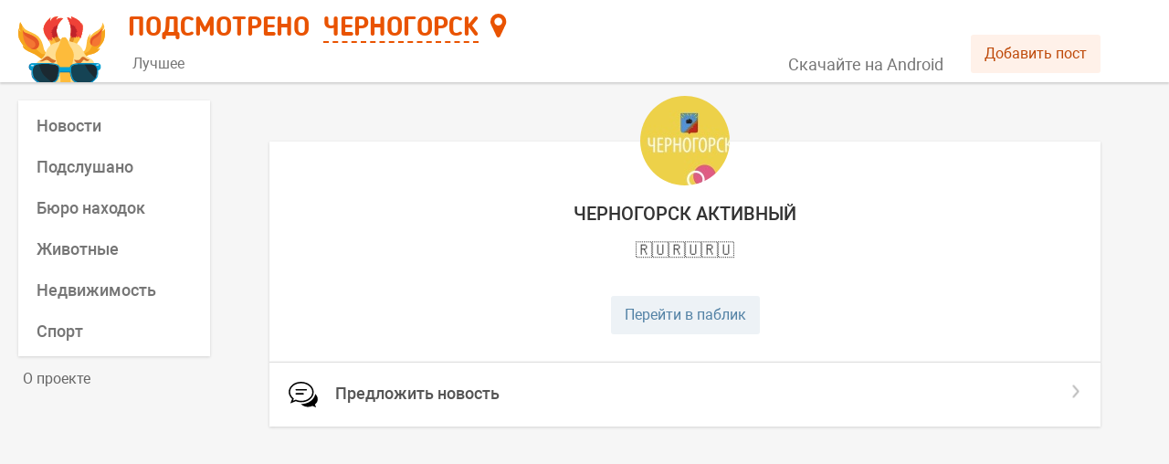

--- FILE ---
content_type: text/html; charset=UTF-8
request_url: https://smartik.ru/chernogorsk/group/102031289
body_size: 2785
content:
<!doctype html><html lang="ru"><head><base href="/"><title>Подсмотрено</title><meta name="viewport" content="width=device-width,initial-scale=1,maximum-scale=2"><meta http-equiv="content-type" content="text/html; charset=utf-8"/><link rel="image_src"/><link rel="canonical"/><meta name="title"/><meta name="description"/><meta property="og:type" content="website"/><meta property="og:image"/><meta property="og:title"/><meta property="og:description"/><meta property="og:url"/><link rel="icon" href="/favicon.svg" type="image/svg+xml"/><link rel="apple-touch-icon" href="/apple-touch-icon.png"/><meta name="fragment" content="!"/><meta name="prerender-status-code"/><meta name="robots"/><script type="text/javascript" src="/loggly.js" async></script><link rel="preconnect" href="https://api.smartik.ru" crossorigin="anonymous"/><link rel="preconnect" href="https://mc.yandex.ru" crossorigin="anonymous"/><script defer="defer" src="/static/js/main.109ec26f.js"></script><link href="/static/css/main.76fb808e.css" rel="stylesheet"></head><body><script>document.preloadData={"section":{"id":251,"name":"Черногорск","name_prep":"Черногорске","name_what":"Черногорска","key":"chernogorsk","group_id":0,"coordinates":"53.82,91.30"},"categories_251":{"count":13,"items":[{"id":2,"name":"Новости","key":"novosti","description":"Самые свежие и актуальные новости Черногорска в одном месте. Будь в курсе событий!","repost_text":null,"image":"https:\/\/api.smartik.ru\/images\/c\/ZvjIk.jpeg","color":"ff9c00","visible":1,"postsCount":11,"postsDate":"2026-01-29 18:24:09","smile":"📰"},{"id":19,"name":"Подслушано","key":"podslushano","description":"Анонимные истории, откровения и жизненные ситуации жителей города Черногорск.","repost_text":null,"image":"https:\/\/api.smartik.ru\/images\/c\/Q8HPS.jpeg","color":"0087ef","visible":1,"postsCount":0,"postsDate":null,"smile":"💬"},{"id":12,"name":"Жалобы","key":"zhaloby","description":"На этой странице ты можешь пожаловаться, предупредить, привлечь внимание общественности и, возможно, разрешить конфликтную ситуацию в Черногорске.","repost_text":null,"image":"https:\/\/api.smartik.ru\/images\/c\/ZS1RU.jpeg","color":"246fd5","visible":0,"postsCount":0,"postsDate":null,"smile":"📣"},{"id":13,"name":"Афиша","key":"afisha","description":"Анонсы всех городских событий и мероприятий. Афиша пригодится всем, кто хочет отдохнуть, получить новые эмоции или знания в Черногорске.","repost_text":null,"image":"https:\/\/api.smartik.ru\/images\/c\/nAxnX.jpeg","color":"47b177","visible":0,"postsCount":0,"postsDate":null,"smile":"🎭"},{"id":7,"name":"Знакомства","key":"znakomstva","description":"Этот раздел, для тех, кто хочет в Черногорске познакомиться с новыми людьми, найти друзей или свою вторую половинку.","repost_text":null,"image":"https:\/\/api.smartik.ru\/images\/c\/ZPIol.jpeg","color":"ce3590","visible":0,"postsCount":0,"postsDate":null,"smile":"❤️"},{"id":6,"name":"Бюро находок","key":"byuro-nahodok","description":"Место, где потерянные вещи возвращаются к хозяевам. Здесь вы можете оставить объявление о пропаже или находке в городе Черногорск.","repost_text":null,"image":"https:\/\/api.smartik.ru\/images\/c\/0LcoY.jpeg","color":"715dd4","visible":1,"postsCount":1,"postsDate":"2026-01-29 18:25:22","smile":"🎒"},{"id":11,"name":"Животные","key":"zhivotnye","description":"Страница наполняется информацией о животных, нуждающихся в доме или помощи, о пропавших питомцах и благотворительных акциях в Черногорске.","repost_text":null,"image":"https:\/\/api.smartik.ru\/images\/c\/NSmqy.jpeg","color":"59a770","visible":1,"postsCount":1,"postsDate":"2026-01-23 11:54:47","smile":"🐾"},{"id":9,"name":"Объявления","key":"obyavleniya","description":"Этот раздел для тех, кто хочет что-либо продать или приобрести. Да, это барахолка города Черногорск, прям как авито. Размести объявление о продаже уже не нужных тебе вещей!","repost_text":null,"image":"https:\/\/api.smartik.ru\/images\/c\/Kr1pB.jpeg","color":"56b455","visible":0,"postsCount":0,"postsDate":null,"smile":"📦"},{"id":16,"name":"Работа","key":"rabota","description":"Сотрудникам - работу, работодателям - сотрудников: вакансии города Черногорск для всех и каждого.","repost_text":null,"image":"https:\/\/api.smartik.ru\/images\/c\/Pmb81.jpeg","color":"93c356","visible":0,"postsCount":0,"postsDate":null,"smile":"💼"},{"id":15,"name":"Недвижимость","key":"nedvizhimost","description":"Аренда, покупка или продажа комнаты, квартиры или дома в Черногорске не составит проблем с Подсмотрено.","repost_text":null,"image":"https:\/\/api.smartik.ru\/images\/c\/mjlws.jpeg","color":"556bda","visible":1,"postsCount":1,"postsDate":"2026-01-29 13:18:38","smile":"🏠"},{"id":14,"name":"Авторынок","key":"avtorynok","description":"Купи или продай автомобиль, запчасти и комплектующие в Черногорске. Здесь ты найдешь все объявления города.","repost_text":null,"image":"https:\/\/api.smartik.ru\/images\/c\/wPp25.jpeg","color":"5d62d5","visible":0,"postsCount":0,"postsDate":null,"smile":"🚗"},{"id":3,"name":"Лица города","key":"lica-goroda","description":"Город прекрасен сам по себе, но его историю творят люди. Поэтому мы решили показать Черногорск в лицах, собрав лучшие селфи его горожан.","repost_text":null,"image":"https:\/\/api.smartik.ru\/images\/c\/XfDgH.jpeg","color":"a556d2","visible":0,"postsCount":0,"postsDate":null,"smile":"👤"},{"id":17,"name":"Спорт","key":"sport","description":"Все спортивные новости в Черногорске, собранные из разных источников, а также добавленные нашими пользователями, здесь!","repost_text":null,"image":"https:\/\/api.smartik.ru\/images\/c\/V0aOi.jpeg","color":"d9475b","visible":1,"postsCount":2,"postsDate":"2026-01-27 06:26:39","smile":"🏃"}],"groups":[{"type":"best","name":"Лучшее","image":"","color":"EA852D","description":"Самая важная и интересная информация о Черногорске из разных источников."}]},"group_102031289":{"id":102031289,"description":"","members_count":6833,"status":"🇷🇺🇷🇺🇷🇺","wall":2,"name":"ЧЕРНОГОРСК АКТИВНЫЙ","screen_name":"chernogorskactive","is_closed":0,"type":"group","photo_50":"https:\/\/sun1-89.vkuserphoto.ru\/s\/v1\/ig2\/tZft8UmlCyRbHsW0BBoyutedaWoNL4J9itGUcqwx8QzGVGYmoGAGDEHiZNw-vZ3clk8L5EZgr4mFFLAZxcSDvCBt.jpg?quality=95&crop=1036,4,389,389&as=32x32,48x48,72x72,108x108,160x160,240x240,360x360&ava=1&cs=50x50","photo_100":"https:\/\/sun1-89.vkuserphoto.ru\/s\/v1\/ig2\/tZft8UmlCyRbHsW0BBoyutedaWoNL4J9itGUcqwx8QzGVGYmoGAGDEHiZNw-vZ3clk8L5EZgr4mFFLAZxcSDvCBt.jpg?quality=95&crop=1036,4,389,389&as=32x32,48x48,72x72,108x108,160x160,240x240,360x360&ava=1&cs=100x100","photo_200":"https:\/\/sun1-89.vkuserphoto.ru\/s\/v1\/ig2\/tZft8UmlCyRbHsW0BBoyutedaWoNL4J9itGUcqwx8QzGVGYmoGAGDEHiZNw-vZ3clk8L5EZgr4mFFLAZxcSDvCBt.jpg?quality=95&crop=1036,4,389,389&as=32x32,48x48,72x72,108x108,160x160,240x240,360x360&ava=1&cs=200x200","extended":{"section_key":"chernogorsk","category_id":2}},"posts":null}</script><div id="root"></div></body></html>

<!-- 0.16291 -->

--- FILE ---
content_type: image/svg+xml
request_url: https://smartik.ru/static/media/logo_head.b8ed4bdfa3d801000797.svg
body_size: 7340
content:
<svg xmlns="http://www.w3.org/2000/svg" viewBox="0 0 114.91 105.09"><defs><style>.a{fill:#fdbb3b;}.b{fill:#e38f26;}.c{fill:#ef4138;}.d{fill:#bf232a;}.e{fill:#f5a51d;}.f{fill:#f47633;}.g{fill:#e55826;}.h{fill:#991c2c;}.i{fill:#fdb93b;}.j{fill:#ffde91;}.k{fill:#d37029;}.l,.s{fill:#fff;}.l{stroke:#d1d3d4;stroke-miterlimit:10;}.m{fill:#d1d3d4;}.n{fill:#00a1d3;}.o{fill:#0084af;}.p{fill:#05070e;stroke:#00639a;stroke-linejoin:round;stroke-width:2px;}.q{fill:#1d3d7c;}.r{fill:#60232d;}.t{fill:#f5865a;}.u{fill:#f6bc75;}.v{fill:#1b2931;}.w,.y{fill:#00aee1;}.w,.x{opacity:0.2;}.y{opacity:0.8;}.z{fill:#0067a2;}.aa{fill:#cfe8f9;}</style></defs><path class="a" d="M166.79,132.88s-6.49-2.32-7.23-11.92,8.76-17.4,8.76-17.4a14,14,0,0,0-5.54-.25,5.81,5.81,0,0,0-3.46,2.23s-.33-.57.5-2.26a9.75,9.75,0,0,1,2-2.31s-4.85-.12-7.39,2a10,10,0,0,0-3.22,4.43,7.51,7.51,0,0,1-.23-2.38,11.55,11.55,0,0,1,.87-2.83s-9,6.69-9.66,14.46,6.11,14,7.87,17.69a16.15,16.15,0,0,1,1.63,11.2Z" transform="translate(-108.78 -100.97)"/><path class="b" d="M159.56,121a15.14,15.14,0,0,1,.7-5.73l-1.68,1.09-1.83,2.78c-.05.41-1.45,9.83-.45,12a39.83,39.83,0,0,0,3.63,5.56l-8.23,2.48a14.83,14.83,0,0,1,0,6.38l15.14-12.63S160.3,130.56,159.56,121Z" transform="translate(-108.78 -100.97)"/><path class="c" d="M149.82,132a4.52,4.52,0,0,0,.34-1.2,6.23,6.23,0,0,0,1.78,2,3.77,3.77,0,0,0,2,.71,1.37,1.37,0,0,1-1-1.08,5.2,5.2,0,0,1,0-1.36s.1.21.76.48a2.25,2.25,0,0,0,1.39.05,5.62,5.62,0,0,1-1.56-1.75,2.63,2.63,0,0,1,.36-1.84s.32-.1.95.62c.25.26.78,1,.78,1a1.61,1.61,0,0,0,.44-.82,3,3,0,0,0,0-1.34,3.39,3.39,0,0,1,.33,1.12,4.24,4.24,0,0,1-.18,1.34,2.1,2.1,0,0,0,1-1.33,4.8,4.8,0,0,0,0-1.83s-.1.49,1,1.36a2.32,2.32,0,0,0,1.26.35,2,2,0,0,1-.92-1,1.9,1.9,0,0,1-.07-.9,3.18,3.18,0,0,0,1.14,1.38,2.52,2.52,0,0,0,1.58.59,3.35,3.35,0,0,1-1-1,1.9,1.9,0,0,1-.14-1.42,1.71,1.71,0,0,0,1.6.83,5.56,5.56,0,0,1-1.4-2.19,19.11,19.11,0,0,1-.68-3.81c-.74-9.59,8.77-17.4,8.77-17.4a14,14,0,0,0-5.54-.25,5.81,5.81,0,0,0-3.46,2.23s-.33-.57.5-2.26a9.75,9.75,0,0,1,2-2.31s-4.85-.12-7.39,2a10,10,0,0,0-3.22,4.43,7.51,7.51,0,0,1-.23-2.38,11.1,11.1,0,0,1,.87-2.83s-9,6.69-9.66,14.46c-.44,5.58,2.9,10.36,5.47,14a5.2,5.2,0,0,1,1.2,3C149.08,133.19,149.73,132.23,149.82,132Z" transform="translate(-108.78 -100.97)"/><path class="d" d="M161.63,127a5.56,5.56,0,0,1-1.4-2.19,19.11,19.11,0,0,1-.68-3.81,16,16,0,0,1,1.38-7.55l.1-1.27a6.94,6.94,0,0,0-1.46.68,1.73,1.73,0,0,0-.29,1s-.41-.1-.5-.34a2.36,2.36,0,0,1,.08-.9s-.89.52-.91.93a2.33,2.33,0,0,0,.34,1,5.3,5.3,0,0,1-1.19-.07,5,5,0,0,1-1.23-.57l.74,1.58s-.77.17-1.22.23a6.54,6.54,0,0,1-1.49-.13l1.53,1s-.22.63-.33.89-1.6.43-1.53,1c-.09-.11.26-.25.56,0s.34.92.34.92a7.34,7.34,0,0,0-1,0,2.84,2.84,0,0,0-1.08.5,2.37,2.37,0,0,1,.72.12,6.61,6.61,0,0,1,.9,1.19,2.24,2.24,0,0,0-1.25,0,4,4,0,0,0-.9,1.22s.89-.27,1.25,0a5.15,5.15,0,0,1,.94,1.47l-1.21.42a1.9,1.9,0,0,1,.67.32l.88.84a.62.62,0,0,1-.39.29,3.55,3.55,0,0,1-1.11-.23,3.47,3.47,0,0,0,.36.54,9,9,0,0,0,1.43.61c.1.09-.14.31-.14.31a3.89,3.89,0,0,0-1.05-.11,1.31,1.31,0,0,0-.69.37s.62.25.73.47l.3.56,0-.06s.18-.06.54.22a2.49,2.49,0,0,1,.41.4c.25.26.78,1,.78,1a1.61,1.61,0,0,0,.44-.82,3,3,0,0,0,0-1.34,3.39,3.39,0,0,1,.33,1.12,4.24,4.24,0,0,1-.18,1.34,2.1,2.1,0,0,0,1-1.33,4.06,4.06,0,0,0,0-1.59,2.59,2.59,0,0,0,.92,1.12,2.32,2.32,0,0,0,1.26.35,2,2,0,0,1-.92-1,1.9,1.9,0,0,1-.07-.9,3.18,3.18,0,0,0,1.14,1.38,2.52,2.52,0,0,0,1.58.59,3.35,3.35,0,0,1-1-1,1.9,1.9,0,0,1-.14-1.42A1.71,1.71,0,0,0,161.63,127Z" transform="translate(-108.78 -100.97)"/><path class="a" d="M181.24,137.74l5.1-.32a36.8,36.8,0,0,0,6.57-12.67c2.83-10.88.12-14.94.12-14.94a7.34,7.34,0,0,1-.15,2.16,4.6,4.6,0,0,1-.68,1.5s1.06-2.64-2.46-6.14-11-6.15-11-6.15a11,11,0,0,1,.74,1.94,3.93,3.93,0,0,1,0,2,8.15,8.15,0,0,0-2.33-1.78,13.07,13.07,0,0,0-3.61-1.07s6,10.9,5.2,18.53a76.41,76.41,0,0,1-2.16,12.41C176.24,134.61,181.24,137.74,181.24,137.74Z" transform="translate(-108.78 -100.97)"/><path class="b" d="M180.25,135.81s.76-.35,2-3.29a21.11,21.11,0,0,0,1.28-7.76c0-1-3-4.15-4.75-5.94a16.62,16.62,0,0,1-.06,2,76.41,76.41,0,0,1-2.16,12.41c-.33,1.37,4.67,4.5,4.67,4.5l4.11.81s.07-.1.42-.54Z" transform="translate(-108.78 -100.97)"/><path class="c" d="M178.34,126.36a3.6,3.6,0,0,0,.63-1.27,19.36,19.36,0,0,1,.73,2.36,3.64,3.64,0,0,1-.13,1.76,4.62,4.62,0,0,0,1.34-.92,7.78,7.78,0,0,0,.73-1,3.48,3.48,0,0,0-.06.86,4.51,4.51,0,0,0,.45.88,3,3,0,0,1,.13-1,2.45,2.45,0,0,1,.58-.92,2.06,2.06,0,0,0,.39.9c.28.28,1.08,1,1.08,1l.41-.82a11,11,0,0,1,1-1.4,4.83,4.83,0,0,0,.41,1.32,3.81,3.81,0,0,0,.77.8,4.2,4.2,0,0,1,.33-.67,3.77,3.77,0,0,1,1-1.06c.2,0,.2,1.27.15,1.47a2.11,2.11,0,0,1,.29-.6,2.75,2.75,0,0,0,.4-.78,13.35,13.35,0,0,0,1,1.21,3.38,3.38,0,0,0,1.68.93c-.19-1.09.63-2.55,1.17-4.72,2.83-10.88.12-14.94.12-14.94a7.34,7.34,0,0,1-.15,2.16,3.26,3.26,0,0,1-.5,1.22s.88-2.36-2.64-5.86-11-6.15-11-6.15a11,11,0,0,1,.74,1.94,3.93,3.93,0,0,1,0,2,8.15,8.15,0,0,0-2.33-1.78,13.26,13.26,0,0,0-3.61-1.08s6,10.91,5.2,18.54c-.08.92-.22,2-.33,3.05a7.45,7.45,0,0,1-.71,3.11C177.84,126.86,178.24,126.46,178.34,126.36Z" transform="translate(-108.78 -100.97)"/><path class="c" d="M178.34,126.36a3.6,3.6,0,0,0,.63-1.27,19.36,19.36,0,0,1,.73,2.36,3.64,3.64,0,0,1-.13,1.76,4.62,4.62,0,0,0,1.34-.92,7.78,7.78,0,0,0,.73-1,3.48,3.48,0,0,0-.06.86,4.51,4.51,0,0,0,.45.88,3,3,0,0,1,.13-1,2.45,2.45,0,0,1,.58-.92,2.06,2.06,0,0,0,.39.9c.28.28,1.08,1,1.08,1l.41-.82a11,11,0,0,1,1-1.4,4.83,4.83,0,0,0,.41,1.32,3.81,3.81,0,0,0,.77.8,4.2,4.2,0,0,1,.33-.67,3.77,3.77,0,0,1,1-1.06c.2,0,.2,1.27.15,1.47a2.11,2.11,0,0,1,.29-.6,2.75,2.75,0,0,0,.4-.78,13.35,13.35,0,0,0,1,1.21,3.38,3.38,0,0,0,1.68.93c-.19-1.09.63-2.55,1.17-4.72,2.83-10.88.12-14.94.12-14.94a7.34,7.34,0,0,1-.15,2.16,3.26,3.26,0,0,1-.5,1.22s.88-2.36-2.64-5.86-11-6.15-11-6.15a11,11,0,0,1,.74,1.94,3.93,3.93,0,0,1,0,2,8.15,8.15,0,0,0-2.33-1.78,13.26,13.26,0,0,0-3.61-1.08s6,10.91,5.2,18.54c-.08.92-.22,2-.33,3.05a7.45,7.45,0,0,1-.71,3.11C177.84,126.86,178.24,126.46,178.34,126.36Z" transform="translate(-108.78 -100.97)"/><path class="d" d="M177.69,127c.57-.6.59-2.72.74-3.4a33.15,33.15,0,0,0,.37-3.89,29.8,29.8,0,0,0-1.16-7.37l-.13-1.34a7.52,7.52,0,0,1,1.51.57,1.73,1.73,0,0,1,.36.93,2.2,2.2,0,0,0,.21-.48c.06-.25.12-.78.12-.78s.84.56.88,1a1.91,1.91,0,0,1-.17.88,5.45,5.45,0,0,0,1.18-.15,5,5,0,0,0,1.18-.67l-.62,1.63s.78.12,1.23.15a6.74,6.74,0,0,0,1.48-.25,4.47,4.47,0,0,0-.77,1c-.19.4-.42.74-.28,1s1.62.31,1.59.86c.08-.12-.32,0-.53.27a2.47,2.47,0,0,0-.3.7,8.66,8.66,0,0,1,1-.12,2.67,2.67,0,0,1,1.11.42,2.11,2.11,0,0,0-.76.51,11.76,11.76,0,0,0-.75.92,2.36,2.36,0,0,1,1,.18c.42.2,1,2,1,2s-.69-.73-1.33-.26-.57.8-.57.8l1.24.33s0,.07-.65.37a1.41,1.41,0,0,0-.81.9.57.57,0,0,0,.41.26,3.54,3.54,0,0,0,1.09-.31,2.32,2.32,0,0,1-.26.72c-.45.6-1.35.46-1.44.56s.17.31.17.31a3.74,3.74,0,0,1,1-.2,1.28,1.28,0,0,1,.71.32,3.2,3.2,0,0,0-1.51,1.3c-.11.11.35.33.35.33s-.52.65-.76,1a12.46,12.46,0,0,0-.67,1.25,4.25,4.25,0,0,1-1.58-1.7c-.19-.4-.63,2.07-.6,1.68a1.54,1.54,0,0,1-.41-1.66s.15.18-.71.91-1,1-1.34.92a5.52,5.52,0,0,0-.43-3.45S178.8,127,177.69,127Z" transform="translate(-108.78 -100.97)"/><path class="a" d="M198.71,154a6.76,6.76,0,0,1-4.42-2.34c-1.57-2.11-1.21-3.33-1.21-3.33a7.2,7.2,0,0,0,5.1-5.36c1.34-4.67,1.3-9.31,2-11.64a13.59,13.59,0,0,1,2.61-5.46,16.53,16.53,0,0,1,1.92-2.19s-.75,2.63-1.11,3.72a7.4,7.4,0,0,0-.37,2,15.91,15.91,0,0,1,4.57-5.9,39.27,39.27,0,0,1,6.63-4.32,12.52,12.52,0,0,0,4.47-4.7,13.58,13.58,0,0,0,1.68-5l-.09-.71s2.44,4.38,2.16,6.69-2.66,5.12-2.66,5.12a4.34,4.34,0,0,0,2.35-1.59,6.75,6.75,0,0,0,.93-1.77,30.77,30.77,0,0,1-1.19,15.2c-1.61,4.37-7.2,10.44-7.73,10.91s-1.3,1.2-1.3,1.2a12.93,12.93,0,0,0,2-.51,9.88,9.88,0,0,0,2.05-1.18,20.31,20.31,0,0,1-1.09,2.06,14.8,14.8,0,0,1-5.85,4.6c-3.76,1.69-7.16,1.81-8.52,2.41A14.5,14.5,0,0,0,198.71,154Z" transform="translate(-108.78 -100.97)"/><path class="e" d="M222.94,118a6.92,6.92,0,0,1-.63,1,4.34,4.34,0,0,1-2.35,1.59l0-.07c-.67.56-1.26,1-1.68,1.31-2,1.37-11.21,16.6-11.21,16.6s-2.07,5.54-4.53,8-6.88,3.29-9,4a8.75,8.75,0,0,0,.71,1.13,6.76,6.76,0,0,0,4.42,2.34,14.5,14.5,0,0,1,2.95-2c1.36-.6,4.76-.72,8.52-2.41a14.8,14.8,0,0,0,5.85-4.6,20.31,20.31,0,0,0,1.09-2.06,9.88,9.88,0,0,1-2.05,1.18,12.93,12.93,0,0,1-2,.51s.76-.72,1.3-1.2,6.12-6.54,7.73-10.91a31.42,31.42,0,0,0,1.27-14.82Z" transform="translate(-108.78 -100.97)"/><path class="f" d="M219.79,117.13s-.68,5.46-1.16,12.11-2.25,9.19-5.67,10.84-8.5-.71-8.88-4.87a8.82,8.82,0,0,1,3.93-8c1.49-1,2.22-1.33,6-4A32.39,32.39,0,0,0,219.79,117.13Z" transform="translate(-108.78 -100.97)"/><path class="g" d="M206.67,135c.35-4.14,5-5.51,7.76-8.08,2-1.85,4.14-5.7,5.17-8.18l.19-1.61a32.39,32.39,0,0,1-5.77,6.18c-3.79,2.62-4.52,2.91-6,4a8.82,8.82,0,0,0-3.93,8,5.73,5.73,0,0,0,2.83,4.33C206.58,138.28,206.33,139.14,206.67,135Z" transform="translate(-108.78 -100.97)"/><path class="g" d="M214.82,139a7.83,7.83,0,0,0,2.29-2.84Z" transform="translate(-108.78 -100.97)"/><path class="a" d="M148.08,150.39a9.05,9.05,0,0,1-5.05-5.53c-1.29-4.16-2.4-15.12-11.68-20.19s-12.15-4.62-15.44-9.18a72.4,72.4,0,0,1-4.68-7.13,45.2,45.2,0,0,0-1.22,8.06c.06,2.69,3.29,4.89,3.29,4.89a6.37,6.37,0,0,1-2.8-1.51,9.05,9.05,0,0,1-1.23-3.21s-1.56,9.08.89,14.37c3.78,7.93,7.24,9.91,7.24,9.91s-.13.39-1.18-.19c-1.45-1-1.57-1.61-1.57-1.61s-.15,2.63,2.95,5.29a38.12,38.12,0,0,0,8.85,4.65,33.76,33.76,0,0,1,8.86,5,44.29,44.29,0,0,0,5.17,3.56,36,36,0,0,0,5.46-1.84C147.33,154.94,148.08,150.39,148.08,150.39Z" transform="translate(-108.78 -100.97)"/><path class="e" d="M140.9,150.88c-3-.72-14.35-12.64-18.85-19.35-4.15-6.16-8.5-10.81-8.3-19.13-1.75-2.61-2.52-4-2.52-4a45.2,45.2,0,0,0-1.22,8.06c.06,2.69,3.29,4.89,3.29,4.89a6.37,6.37,0,0,1-2.8-1.51,9.05,9.05,0,0,1-1.23-3.21s-1.56,9.08.89,14.37c3.78,7.93,7.24,9.91,7.24,9.91s-.13.39-1.18-.19c-1.45-1-1.57-1.61-1.57-1.61s-.15,2.63,2.95,5.29a38.12,38.12,0,0,0,8.85,4.65,33.76,33.76,0,0,1,8.86,5,44.29,44.29,0,0,0,5.17,3.56,36,36,0,0,0,5.46-1.84c1.39-.79,2.14-5.34,2.14-5.34a8.69,8.69,0,0,1-2.18-1.32C144.58,150.12,142.64,151.3,140.9,150.88Z" transform="translate(-108.78 -100.97)"/><path class="f" d="M133.74,143c3-2.57,3.34-7.19,1.07-10.71-3.21-4.84-9.3-7.1-17.09-9.93-2-.71-2.64-3.76-2.64-3.76s-2,15.37,7.6,23.09C126.14,144.27,130.74,145.58,133.74,143Z" transform="translate(-108.78 -100.97)"/><path class="g" d="M134.81,132.31c-3.21-4.84-9.3-7.1-17.09-9.93-2-.71-2.64-3.76-2.64-3.76s0,.07,0,.19a12.06,12.06,0,0,0,1.14,5.4c2.83,4.69,12,7.72,13.9,10.17s1.68,4.56.77,6.29-3.17,2.41-4.78,2.3c-.46,0-1,0-1.5-.05,3.11,1.69,6.67,2.21,9.15.1C136.75,140.45,137.08,135.83,134.81,132.31Z" transform="translate(-108.78 -100.97)"/><path class="g" d="M118.8,137.33l-.92-1.58C118.16,136.28,118.47,136.81,118.8,137.33Z" transform="translate(-108.78 -100.97)"/><path class="h" d="M219.55,205.74a10.45,10.45,0,0,0,1.5-3.12,13.09,13.09,0,0,0,.52-2.67,12.31,12.31,0,0,1-2.19,2.6,3.67,3.67,0,0,1-3.35-.24,4.91,4.91,0,0,1,1.22-1.38c.69-.48,2.78-1.5,2.78-1.5s-3.11.57-3.2.51,3.72-3.23,3.72-3.23-4,2.61-4.75,2.36.68-2,.68-2-3.72.14-4.07-.44,2.45-1.81,2.45-1.81l-2.84-1a8.39,8.39,0,0,1,3.52-.8,16.42,16.42,0,0,1,3.67,1.37s-2.3-3.46-9.24-5.54a34.3,34.3,0,0,0-6.59-1.49s7.14,14.21,10.11,18.68h5.74C219.33,206,219.44,205.84,219.55,205.74Z" transform="translate(-108.78 -100.97)"/><path class="i" d="M217.32,206.06c-6.8-8.64-16.34-21.82-16.34-21.82s-4.85,10.48-9.8,21.82Z" transform="translate(-108.78 -100.97)"/><path class="e" d="M208,206.06a29.6,29.6,0,0,0-1-13.55c-4.41-5.92-6.07-8.27-6.07-8.27s-4.85,10.48-9.8,21.82Z" transform="translate(-108.78 -100.97)"/><path class="j" d="M142.15,192.74c3.73,7.06,5.67,8.55,7.67,11.82.27.44.56,1,.86,1.5H192.9c.55-1.19,1-2.29,1.49-3.18,1.75-3.41,3.57-5,6.76-12.37a23.93,23.93,0,0,0,1.79-13.58l5.75-9.44c1.18-1.93,1-4.5-.41-7.24s-6.51-4.52-9.39-7.17-4.8-8.23-6.17-10.38a16.56,16.56,0,0,0-7.05-6.06c-3.69-1.83-5.66-1.46-9.11-3s-4.22-5-7.28-5.06h0c-3.05.28-3.58,3.87-6.88,5.6s-5.32,1.53-8.86,3.63a16.48,16.48,0,0,0-6.58,6.58c-1.2,2.24-2.69,7.95-5.36,10.81s-7.6,5-8.83,7.85-1.18,5.42.13,7.26l6.45,9A23.91,23.91,0,0,0,142.15,192.74Z" transform="translate(-108.78 -100.97)"/><path class="a" d="M162.42,169.36c2.38,7.6,2.43,20.45,2.58,24.52s-2.41,10-2.41,10l3.71,2.2h11.17l4.16-2.93s-3-5.68-3.16-9.76-1.08-16.89.72-24.65,3.12-12.8,3.12-16.83-2.85-8.65-4.5-11a35.15,35.15,0,0,1-2.86-5.95c-.43-1.38-2.25-6.33-4.28-6.44a12,12,0,0,0-1.4.14,10.29,10.29,0,0,0-1.41,0c-2,.26-3.46,5.34-3.78,6.74a35.17,35.17,0,0,1-2.4,6.15c-1.47,2.49-4,7.31-3.65,11.33S160,161.76,162.42,169.36Z" transform="translate(-108.78 -100.97)"/><path class="e" d="M177.88,206.06l3.88-2.47a25.91,25.91,0,0,1-1.34-3s-3.4-4.4-8.27-4.2-6.58,3-8.7,5.23c-.47,1.35-.86,2.27-.86,2.27l3.7,2.2Z" transform="translate(-108.78 -100.97)"/><path class="k" d="M202.81,157.76c.17.62-1.48,3.62-5.06,1.57-.49-.28-1.39-1.17-2.27-1s-1.72,2.16-3.13,3.48-3.08,2.3-4.37,1.74c-3.34-1.36-5.44-5.39-5.44-5.39s4.28.84,5.64.54c2.22-.28,3-1.91,3.62-2.72a3.57,3.57,0,0,1,4.89-1c1.75,1.22,2.89,2.11,3.6,2.5A3.26,3.26,0,0,0,202.81,157.76Z" transform="translate(-108.78 -100.97)"/><path class="k" d="M159,159.27s-1.29,2.53-3.56,3a4.72,4.72,0,0,1-3.92-1c-1.58-1.06-3.37-2.92-5.63-2.65s-4.32,1.73-5.83,1.95a7.24,7.24,0,0,1-3.18-.44,11,11,0,0,0,3.35-1.79c1.48-1.23,5.13-5,7.45-4.81s3,1.92,5.26,3.37A24.57,24.57,0,0,0,159,159.27Z" transform="translate(-108.78 -100.97)"/><path class="a" d="M203.42,179.9c-1.36,3.06-6.13,3.92-10.67,1.91s-7.12-6.11-5.76-9.17,6.12-3.92,10.66-1.91S204.77,176.84,203.42,179.9Z" transform="translate(-108.78 -100.97)"/><path class="a" d="M138.8,180.38c1.58,3,6.4,3.44,10.78,1.1s6.64-6.63,5-9.58-6.4-3.45-10.77-1.1S137.22,177.43,138.8,180.38Z" transform="translate(-108.78 -100.97)"/><path class="l" d="M192.25,169.61c-2.49.37-3.48,1.9-4.28,2.44a1.14,1.14,0,0,0,.12,2c.69.43,1.59.71,3.61,1.86s4.48,3.67,7.78,4a5.4,5.4,0,0,0,5.58-4c.54-2.68-.35-4.59-1.56-5.58s-4.79-1.34-4.79-1.34S194.74,169.24,192.25,169.61Z" transform="translate(-108.78 -100.97)"/><path class="m" d="M199.61,170l2.28,4.48.44-.13a7.27,7.27,0,0,1,1.67.84c.62.36.73,1,.9,1.22,0-.06.15-.51.16-.57.54-2.68-.35-4.59-1.56-5.58s-4.79-1.34-4.79-1.34-4,.31-6.46.68a5.87,5.87,0,0,0-2.7,1.11Z" transform="translate(-108.78 -100.97)"/><path class="n" d="M197.75,178.82c1,0,2.72-.73,4.23-3.63a6.84,6.84,0,0,0,0-5.67,18.92,18.92,0,0,0-3.46-.69s-4,.31-6.47.68-3.48,1.91-4.27,2.44-.24,1.11.46,1.54,1.32.68,3.33,1.82c1,.59,2.25,1.53,3.57,2.36C196.2,178.19,197,178.85,197.75,178.82Z" transform="translate(-108.78 -100.97)"/><path class="o" d="M193.82,171.78a46.94,46.94,0,0,1,7.29,1.89l1.22.69a7.26,7.26,0,0,0-.37-4.84,18.92,18.92,0,0,0-3.46-.69s-4,.31-6.47.68-3.48,1.91-4.27,2.44a1.1,1.1,0,0,0-.43.52A37.8,37.8,0,0,1,193.82,171.78Z" transform="translate(-108.78 -100.97)"/><path class="p" d="M193.64,172.41a3.72,3.72,0,1,0,3.54-3.6A3.57,3.57,0,0,0,193.64,172.41Z" transform="translate(-108.78 -100.97)"/><path class="q" d="M194.59,171.92l.08,0a2.64,2.64,0,0,1,2.59-2.15,2.57,2.57,0,0,1,2.79,2.29,2.06,2.06,0,0,1-.19,1l.48,0c.38,0,1.06.66,1.31.84a4.29,4.29,0,0,0,.4-2,4.73,4.73,0,0,0-9.37-.24A2.87,2.87,0,0,1,194.59,171.92Z" transform="translate(-108.78 -100.97)"/><path class="r" d="M187,173s2.85-3.76,6.59-3.17c2.91.34,9.76,2.88,13.35,3s5.43-.45,6.47-2.2a6.39,6.39,0,0,0,.79-3.72,16,16,0,0,1-4.75,1.4c-2.43.25-8.84-1.22-12.29-1.07-4.25.07-6,1-7.12,1.83A10.62,10.62,0,0,0,187,173Z" transform="translate(-108.78 -100.97)"/><path class="s" d="M201.43,173.46a1.6,1.6,0,1,1-1.06-1.67A1.43,1.43,0,0,1,201.43,173.46Z" transform="translate(-108.78 -100.97)"/><path class="l" d="M149,169.15c2.52.17,3.62,1.62,4.46,2.09a1.15,1.15,0,0,1,0,2c-.66.47-1.54.83-3.46,2.13s-4.17,4-7.44,4.61a5.42,5.42,0,0,1-5.88-3.57c-.74-2.63,0-4.6,1.11-5.69S142.5,169,142.5,169,146.49,169,149,169.15Z" transform="translate(-108.78 -100.97)"/><path class="m" d="M142,170l-1.94,4.64-.44-.1a7.49,7.49,0,0,0-1.61,1c-.59.4-.65,1.08-.81,1.28l-.2-.55c-.73-2.63,0-4.6,1.13-5.68s4.68-1.7,4.68-1.7,4,0,6.5.19a6,6,0,0,1,2.77.9Z" transform="translate(-108.78 -100.97)"/><path class="n" d="M144.55,178.68c-1,0-3.07-.43-4.81-3.2a6.88,6.88,0,0,1-.42-5.66,19.48,19.48,0,0,1,3.39-1s4,0,6.5.17,3.62,1.62,4.46,2.1.19,1.25-.47,1.74-1.11.48-3,1.78c-1,.66-2.4,1.93-3.64,2.86C145.75,178.1,145.34,178.65,144.55,178.68Z" transform="translate(-108.78 -100.97)"/><path class="o" d="M147.66,171.47a47.61,47.61,0,0,0-7.13,2.43l-1.16.78a7.28,7.28,0,0,1,0-4.85,19.25,19.25,0,0,1,3.4-1s4,0,6.5.2,3.61,1.63,4.45,2.11a1.17,1.17,0,0,1,.46.48A37.63,37.63,0,0,0,147.66,171.47Z" transform="translate(-108.78 -100.97)"/><path class="p" d="M147.83,172.05a3.72,3.72,0,1,1-3.81-3.31A3.57,3.57,0,0,1,147.83,172.05Z" transform="translate(-108.78 -100.97)"/><path class="q" d="M146.89,171.69l-.08.05a2.64,2.64,0,0,0-2.75-2,2.58,2.58,0,0,0-2.6,2.5,2,2,0,0,0,.26,1l-.48.06c-.37.08-1,.74-1.24.94a4,4,0,0,1-.54-1.92,4.59,4.59,0,0,1,4.58-4.55,4.64,4.64,0,0,1,4.74,3.61A2.91,2.91,0,0,0,146.89,171.69Z" transform="translate(-108.78 -100.97)"/><path class="r" d="M154.5,172.12s-3.14-3.52-6.82-2.64c-2.87.57-9.5,3.64-13.07,4.06s-5.44,0-6.63-1.68a6.48,6.48,0,0,1-1.07-3.65,16.12,16.12,0,0,0,4.84,1c2.44.06,8.72-1.91,12.17-2,4.24-.26,6.09.5,7.25,1.26A10.55,10.55,0,0,1,154.5,172.12Z" transform="translate(-108.78 -100.97)"/><path class="s" d="M140.24,173.87a1.6,1.6,0,1,0,.93-1.75A1.43,1.43,0,0,0,140.24,173.87Z" transform="translate(-108.78 -100.97)"/><path class="k" d="M188,206.06a6.7,6.7,0,0,0-2.5-2.65c-2.6-1.68-8.45,0-10.24.2s-3,.25-3.09.25-1.32,0-3.09-.07-7.75-1.41-10.24.41a7.51,7.51,0,0,0-1.84,1.86Z" transform="translate(-108.78 -100.97)"/><path class="t" d="M166.57,206.06h11.6c.57-.45,1.1-.86,1.49-1.13a18.78,18.78,0,0,1,4.32-2.1c-2.91-.65-7.34.65-8.69.78-1.77.17-3,.25-3.09.25s-1.32,0-3.09-.07c-1.57,0-6.28-1.08-9.12-.14a12.77,12.77,0,0,1,6.26,2.17C166.36,205.89,166.46,206,166.57,206.06Z" transform="translate(-108.78 -100.97)"/><path class="u" d="M162.4,172.79l.45,4s-.59,6-1.94,8.75-7.11,6.07-9.91,6.93a44.88,44.88,0,0,1-8.4,1l-1.24-2.22s6.44.12,9.19-.69,7.36-3.8,8.76-5.79,2.44-6.93,2.4-8.93A6,6,0,0,1,162.4,172.79Z" transform="translate(-108.78 -100.97)"/><path class="u" d="M178.26,173.85l-.15,4.07s1,6,2.6,8.57,7.54,5.52,10.4,6.16,8.9.37,8.9.37l1-2.28s-6.83.62-9.64,0-7.62-3.24-9.16-5.12-3-6.73-3.08-8.73A6,6,0,0,0,178.26,173.85Z" transform="translate(-108.78 -100.97)"/><path class="v" d="M211.64,166.49a14.43,14.43,0,0,1,1.45,10.22c-1.32,5.84-2.89,8.9-6.55,10.79s-8.58,3.74-14,2.39-11.95-2.63-13.28-10-1.57-12.65.45-13.75,6.46-2.56,14.15-2.78,14.85.31,16.32,1.15a2.55,2.55,0,0,1,1.47,2" transform="translate(-108.78 -100.97)"/><path class="w" d="M200.3,170.6c-1.12-2-2.7-4.7-4.27-7.32l-2.3,0c-7.69.22-12.12,1.68-14.15,2.78s-1.77,6.4-.45,13.76,7.84,8.64,13.28,10,10.35-.5,14-2.4a10,10,0,0,0,4.61-4.77C207.61,179.67,202.61,174.74,200.3,170.6Z" transform="translate(-108.78 -100.97)"/><path class="v" d="M129,166.81A14.41,14.41,0,0,0,127.63,177c1.38,5.82,3,8.87,6.65,10.73s8.61,3.67,14,2.27,11.92-2.73,13.18-10.1,1.46-12.67-.57-13.75-6.48-2.51-14.17-2.66-14.85.44-16.31,1.3a2.54,2.54,0,0,0-1.45,2" transform="translate(-108.78 -100.97)"/><g class="x"><path class="y" d="M159.47,184.68a10.26,10.26,0,0,0,2-4.74c.93-5.44,1.28-9.73.59-12.05Z" transform="translate(-108.78 -100.97)"/><path class="y" d="M141.16,176.75c-1.56-2.35-3.66-8-5.33-12.91a17.49,17.49,0,0,0-5.38,1,2.54,2.54,0,0,0-1.45,2A14.41,14.41,0,0,0,127.63,177c1.38,5.82,3,8.87,6.65,10.73s8.61,3.67,14,2.27c1.75-.45,3.61-.9,5.38-1.54C149.29,184.92,143.05,179.61,141.16,176.75Z" transform="translate(-108.78 -100.97)"/></g><path class="z" d="M212.75,162.93l-9.6,0c-1.07-.06-2.23-.08-3.5-.07l-2.83,0-3.11,0h-1c-7.08,0-13.83.59-15.29,4.4A8.71,8.71,0,0,0,177,169l-13.57,0v5.89H177a29.29,29.29,0,0,0,2.63,8.94c2.72,5.42,11,6.65,17.45,6.73h.23c7.88,0,13.73-6.49,15.16-8.75,1.27-2,1.35-6.77,1.28-9.59a4.42,4.42,0,0,0,3.42-4.31v-.56A4.43,4.43,0,0,0,212.75,162.93Zm-1.12,18.36c-1.69,2.69-7.43,8.25-14.32,8.28h-.21c-5.06-.06-13.94-.94-16.57-6.18a28.42,28.42,0,0,1-2.5-8.5h.15V169H178a7.9,7.9,0,0,1,.34-1.28c1.26-3.26,8-3.73,14.36-3.76h1l3.13,0,2.81,0c4.43,0,7.78.23,9.71,1.54a7.49,7.49,0,0,1,3.3,4.7s.07.93.1,2.21h0C212.83,175.07,212.75,179.52,211.63,181.29Z" transform="translate(-108.78 -100.97)"/><path class="z" d="M162.56,167.37c-1.48-3.85-8.47-4.38-15.8-4.37-1.24,0-2.46,0-3.63,0s-2.45,0-3.6,0c-.77,0-1.49,0-2.19.05.12,0,0,0-.34,0h-9.77a4.62,4.62,0,0,0-4.43,4.44v.55a4.43,4.43,0,0,0,3.41,4.3c-.08,2.8,0,7.62,1.29,9.65,1.44,2.27,7.34,8.76,15.27,8.72h.13c6.46-.08,14.73-1.33,17.44-6.76C162.92,178.69,164,171,162.56,167.37Zm-3.11,16c-2.62,5.24-11.5,6.13-16.56,6.2h-.12c-6.92,0-12.71-5.55-14.43-8.26-1.12-1.77-1.2-6.28-1.13-9h0l0-.08c0-1.21.09-2,.09-2.06a7.45,7.45,0,0,1,3.29-4.73c2-1.35,5.47-1.54,8.94-1.56,1.14,0,2.34,0,3.58,0s2.4,0,3.65,0c6.64,0,13.6.43,14.87,3.73S161.87,178.54,159.45,183.41Z" transform="translate(-108.78 -100.97)"/><path class="n" d="M213.65,162.92l-9.59,0c-1.07,0-2.23-.07-3.5-.06l-2.83,0c-1,0-2,0-3.12,0h-1c-7.08,0-13.83.58-15.29,4.39a6.52,6.52,0,0,0-.26.85H163.83a6.37,6.37,0,0,0-.26-.84c-1.48-3.86-8.47-4.38-15.81-4.38-1.23,0-2.45,0-3.62,0s-2.46,0-3.6,0c-.77,0-1.49,0-2.19,0,.12,0,0,0-.34,0l-9.77,0a4.43,4.43,0,0,0-4.43,4.44v.56a4.44,4.44,0,0,0,3.4,4.3c-.07,2.8,0,7.62,1.3,9.64,1.44,2.28,7.34,8.76,15.27,8.73h.13c6.46-.09,14.73-1.33,17.44-6.76a29.5,29.5,0,0,0,2.7-9.75h13.78a29.64,29.64,0,0,0,2.72,9.74c2.72,5.43,11,6.66,17.45,6.73h.23c7.88,0,13.73-6.49,15.16-8.75,1.27-2,1.35-6.78,1.27-9.6a4.43,4.43,0,0,0,3.44-4.31v-.55A4.44,4.44,0,0,0,213.65,162.92Zm-53.2,20.48c-2.61,5.24-11.49,6.14-16.55,6.21h-.12c-6.93,0-12.71-5.55-14.43-8.26-1.13-1.78-1.2-6.28-1.14-9h0l0-.08c0-1.22.09-2,.08-2.07a7.59,7.59,0,0,1,3.3-4.73c2-1.34,5.47-1.54,8.94-1.56l3.58,0c1.18,0,2.4,0,3.65,0,6.64,0,13.6.44,14.87,3.74S162.88,178.53,160.45,183.4Zm52.09-2.12c-1.7,2.69-7.43,8.26-14.32,8.29H198c-5.06-.07-13.94-.95-16.57-6.18-2.43-4.87-3.49-12.34-2.21-15.68s8-3.73,14.36-3.75h1c1.06,0,2.11,0,3.13,0l2.81,0c4.43,0,7.78.23,9.71,1.54a7.54,7.54,0,0,1,3.3,4.7s.06.92.1,2.21h0C213.74,175.06,213.66,179.52,212.54,181.28Z" transform="translate(-108.78 -100.97)"/><path class="aa" d="M215.91,164.82c.07.5-.81,1-2,1.2s-2.14-.11-2.21-.61.8-1,2-1.2S215.83,164.32,215.91,164.82Z" transform="translate(-108.78 -100.97)"/><path class="aa" d="M129.66,165.8c0,.51-.91.95-2.07,1s-2.11-.33-2.13-.84.9-1,2.06-1S129.64,165.3,129.66,165.8Z" transform="translate(-108.78 -100.97)"/></svg>

--- FILE ---
content_type: application/javascript; charset=utf-8
request_url: https://smartik.ru/static/js/main.109ec26f.js
body_size: 109561
content:
/*! For license information please see main.109ec26f.js.LICENSE.txt */
(()=>{var e={16(e,t,n){"use strict";n.d(t,{A:()=>r});const r={mobileAppLink:"https://app.smartik.ru",mobileGooglePlayLink:"https://play.google.com/store/apps/details?id=ru.t4ka.social.saransk",mobileAppGalleryLink:"https://appgallery.huawei.com/app/C107902699",mobileOpenAppLink:"https://redirect.appmetrica.yandex.com/serve/532581562303196146",mobileAdAppLink:"https://redirect.appmetrica.yandex.com/serve/388466454925683842",mobileOtherAppLink:"https://redirect.appmetrica.yandex.com/serve/1036984801468441335",mobileContinueAppLink:"https://redirect.appmetrica.yandex.com/serve/28178490004144275",mobileVideoAppLink:"https://redirect.appmetrica.yandex.com/serve/893245231636428892",mobilePopupAppLink:"https://redirect.appmetrica.yandex.com/serve/461202717533061026",adIdDesktop:"",adIdAndroidBottom:"R-A-1672286-1",adIdDesktopPost:"R-A-1672286-2",adIdMobilePost:"R-A-1672286-1",adIdDesktopPostFallback:"R-A-1672286-4",adIdMobilePostFallback:"R-A-1672286-3"}},66(e,t,n){e.exports=function(e){"use strict";var t=function(e){return e&&"object"==typeof e&&"default"in e?e:{default:e}}(e),n="\u044f\u043d\u0432\u0430\u0440\u044f_\u0444\u0435\u0432\u0440\u0430\u043b\u044f_\u043c\u0430\u0440\u0442\u0430_\u0430\u043f\u0440\u0435\u043b\u044f_\u043c\u0430\u044f_\u0438\u044e\u043d\u044f_\u0438\u044e\u043b\u044f_\u0430\u0432\u0433\u0443\u0441\u0442\u0430_\u0441\u0435\u043d\u0442\u044f\u0431\u0440\u044f_\u043e\u043a\u0442\u044f\u0431\u0440\u044f_\u043d\u043e\u044f\u0431\u0440\u044f_\u0434\u0435\u043a\u0430\u0431\u0440\u044f".split("_"),r="\u044f\u043d\u0432\u0430\u0440\u044c_\u0444\u0435\u0432\u0440\u0430\u043b\u044c_\u043c\u0430\u0440\u0442_\u0430\u043f\u0440\u0435\u043b\u044c_\u043c\u0430\u0439_\u0438\u044e\u043d\u044c_\u0438\u044e\u043b\u044c_\u0430\u0432\u0433\u0443\u0441\u0442_\u0441\u0435\u043d\u0442\u044f\u0431\u0440\u044c_\u043e\u043a\u0442\u044f\u0431\u0440\u044c_\u043d\u043e\u044f\u0431\u0440\u044c_\u0434\u0435\u043a\u0430\u0431\u0440\u044c".split("_"),o="\u044f\u043d\u0432._\u0444\u0435\u0432\u0440._\u043c\u0430\u0440._\u0430\u043f\u0440._\u043c\u0430\u044f_\u0438\u044e\u043d\u044f_\u0438\u044e\u043b\u044f_\u0430\u0432\u0433._\u0441\u0435\u043d\u0442._\u043e\u043a\u0442._\u043d\u043e\u044f\u0431._\u0434\u0435\u043a.".split("_"),a="\u044f\u043d\u0432._\u0444\u0435\u0432\u0440._\u043c\u0430\u0440\u0442_\u0430\u043f\u0440._\u043c\u0430\u0439_\u0438\u044e\u043d\u044c_\u0438\u044e\u043b\u044c_\u0430\u0432\u0433._\u0441\u0435\u043d\u0442._\u043e\u043a\u0442._\u043d\u043e\u044f\u0431._\u0434\u0435\u043a.".split("_"),i=/D[oD]?(\[[^[\]]*\]|\s)+MMMM?/;function l(e,t,n){var r,o;return"m"===n?t?"\u043c\u0438\u043d\u0443\u0442\u0430":"\u043c\u0438\u043d\u0443\u0442\u0443":e+" "+(r=+e,o={mm:t?"\u043c\u0438\u043d\u0443\u0442\u0430_\u043c\u0438\u043d\u0443\u0442\u044b_\u043c\u0438\u043d\u0443\u0442":"\u043c\u0438\u043d\u0443\u0442\u0443_\u043c\u0438\u043d\u0443\u0442\u044b_\u043c\u0438\u043d\u0443\u0442",hh:"\u0447\u0430\u0441_\u0447\u0430\u0441\u0430_\u0447\u0430\u0441\u043e\u0432",dd:"\u0434\u0435\u043d\u044c_\u0434\u043d\u044f_\u0434\u043d\u0435\u0439",MM:"\u043c\u0435\u0441\u044f\u0446_\u043c\u0435\u0441\u044f\u0446\u0430_\u043c\u0435\u0441\u044f\u0446\u0435\u0432",yy:"\u0433\u043e\u0434_\u0433\u043e\u0434\u0430_\u043b\u0435\u0442"}[n].split("_"),r%10==1&&r%100!=11?o[0]:r%10>=2&&r%10<=4&&(r%100<10||r%100>=20)?o[1]:o[2])}var s=function(e,t){return i.test(t)?n[e.month()]:r[e.month()]};s.s=r,s.f=n;var u=function(e,t){return i.test(t)?o[e.month()]:a[e.month()]};u.s=a,u.f=o;var c={name:"ru",weekdays:"\u0432\u043e\u0441\u043a\u0440\u0435\u0441\u0435\u043d\u044c\u0435_\u043f\u043e\u043d\u0435\u0434\u0435\u043b\u044c\u043d\u0438\u043a_\u0432\u0442\u043e\u0440\u043d\u0438\u043a_\u0441\u0440\u0435\u0434\u0430_\u0447\u0435\u0442\u0432\u0435\u0440\u0433_\u043f\u044f\u0442\u043d\u0438\u0446\u0430_\u0441\u0443\u0431\u0431\u043e\u0442\u0430".split("_"),weekdaysShort:"\u0432\u0441\u043a_\u043f\u043d\u0434_\u0432\u0442\u0440_\u0441\u0440\u0434_\u0447\u0442\u0432_\u043f\u0442\u043d_\u0441\u0431\u0442".split("_"),weekdaysMin:"\u0432\u0441_\u043f\u043d_\u0432\u0442_\u0441\u0440_\u0447\u0442_\u043f\u0442_\u0441\u0431".split("_"),months:s,monthsShort:u,weekStart:1,yearStart:4,formats:{LT:"H:mm",LTS:"H:mm:ss",L:"DD.MM.YYYY",LL:"D MMMM YYYY \u0433.",LLL:"D MMMM YYYY \u0433., H:mm",LLLL:"dddd, D MMMM YYYY \u0433., H:mm"},relativeTime:{future:"\u0447\u0435\u0440\u0435\u0437 %s",past:"%s \u043d\u0430\u0437\u0430\u0434",s:"\u043d\u0435\u0441\u043a\u043e\u043b\u044c\u043a\u043e \u0441\u0435\u043a\u0443\u043d\u0434",m:l,mm:l,h:"\u0447\u0430\u0441",hh:l,d:"\u0434\u0435\u043d\u044c",dd:l,M:"\u043c\u0435\u0441\u044f\u0446",MM:l,y:"\u0433\u043e\u0434",yy:l},ordinal:function(e){return e},meridiem:function(e){return e<4?"\u043d\u043e\u0447\u0438":e<12?"\u0443\u0442\u0440\u0430":e<17?"\u0434\u043d\u044f":"\u0432\u0435\u0447\u0435\u0440\u0430"}};return t.default.locale(c,null,!0),c}(n(4159))},110(e,t,n){"use strict";n.d(t,{A:()=>r});const r=class{static init(e){Promise.all([n.e(259),n.e(412)]).then(n.bind(n,9412)).then(t=>{t.default.init(e)})}}},420(e,t,n){"use strict";n.d(t,{A:()=>l});var r=n(4159),o=n.n(r),a=n(7609),i=n.n(a);n(66),o().extend(i()),o().locale("ru");const l=class{static fromUnixTime(e,t,n){return n&&parseInt((Date.now()/1e3-e)/3600)<n?o()(1e3*e).fromNow():(Date.now()/1e3-864e4>e&&o()().startOf("year").unix()>e&&-1===t.indexOf("Y")&&(t="D MMM YYYY"),o().unix(e).format(t))}static getISO(e){return new Date(1e3*e).toISOString()}}},446(e,t,n){"use strict";n.d(t,{A:()=>a});var r=n(9950);const o=function(e){let t=arguments.length>1&&void 0!==arguments[1]?arguments[1]:3,n=arguments.length>2&&void 0!==arguments[2]?arguments[2]:500;return new Promise((r,a)=>{e().then(r).catch(i=>{setTimeout(()=>{1!==t?o(e,t-1,n+500).then(r,a):a(i)},n)})})},a=e=>r.lazy(()=>o(e))},736(e,t,n){"use strict";n.d(t,{A:()=>r});const r={lightboxOverlay:"r",lightboxInner:"s",lightboxImage:"t",lightboxVideo:"u",higherImage:"v","lightbox-inner":"w",previous:"x",next:"y",lightboxClose:"z",lightboxCloseButton:"A",lightboxSource:"B",lightboxSourceLink:"C",lightboxLoaderWrapper:"E",lightboxLoader:"F",dots:"G",videoNotAvailable:"H",button:"J",iframeContainer:"K"}},1085(e,t,n){"use strict";var r=n(5340),o=n(9950),a=n(7119);function i(e){var t="https://react.dev/errors/"+e;if(1<arguments.length){t+="?args[]="+encodeURIComponent(arguments[1]);for(var n=2;n<arguments.length;n++)t+="&args[]="+encodeURIComponent(arguments[n])}return"Minified React error #"+e+"; visit "+t+" for the full message or use the non-minified dev environment for full errors and additional helpful warnings."}function l(e){return!(!e||1!==e.nodeType&&9!==e.nodeType&&11!==e.nodeType)}function s(e){var t=e,n=e;if(e.alternate)for(;t.return;)t=t.return;else{e=t;do{0!==(4098&(t=e).flags)&&(n=t.return),e=t.return}while(e)}return 3===t.tag?n:null}function u(e){if(13===e.tag){var t=e.memoizedState;if(null===t&&null!==(e=e.alternate)&&(t=e.memoizedState),null!==t)return t.dehydrated}return null}function c(e){if(31===e.tag){var t=e.memoizedState;if(null===t&&null!==(e=e.alternate)&&(t=e.memoizedState),null!==t)return t.dehydrated}return null}function d(e){if(s(e)!==e)throw Error(i(188))}function f(e){var t=e.tag;if(5===t||26===t||27===t||6===t)return e;for(e=e.child;null!==e;){if(null!==(t=f(e)))return t;e=e.sibling}return null}var p=Object.assign,h=Symbol.for("react.element"),m=Symbol.for("react.transitional.element"),g=Symbol.for("react.portal"),v=Symbol.for("react.fragment"),y=Symbol.for("react.strict_mode"),b=Symbol.for("react.profiler"),w=Symbol.for("react.consumer"),k=Symbol.for("react.context"),x=Symbol.for("react.forward_ref"),S=Symbol.for("react.suspense"),C=Symbol.for("react.suspense_list"),A=Symbol.for("react.memo"),P=Symbol.for("react.lazy");Symbol.for("react.scope");var _=Symbol.for("react.activity");Symbol.for("react.legacy_hidden"),Symbol.for("react.tracing_marker");var E=Symbol.for("react.memo_cache_sentinel");Symbol.for("react.view_transition");var T=Symbol.iterator;function L(e){return null===e||"object"!==typeof e?null:"function"===typeof(e=T&&e[T]||e["@@iterator"])?e:null}var N=Symbol.for("react.client.reference");function j(e){if(null==e)return null;if("function"===typeof e)return e.$$typeof===N?null:e.displayName||e.name||null;if("string"===typeof e)return e;switch(e){case v:return"Fragment";case b:return"Profiler";case y:return"StrictMode";case S:return"Suspense";case C:return"SuspenseList";case _:return"Activity"}if("object"===typeof e)switch(e.$$typeof){case g:return"Portal";case k:return e.displayName||"Context";case w:return(e._context.displayName||"Context")+".Consumer";case x:var t=e.render;return(e=e.displayName)||(e=""!==(e=t.displayName||t.name||"")?"ForwardRef("+e+")":"ForwardRef"),e;case A:return null!==(t=e.displayName||null)?t:j(e.type)||"Memo";case P:t=e._payload,e=e._init;try{return j(e(t))}catch(n){}}return null}var O=Array.isArray,R=o.__CLIENT_INTERNALS_DO_NOT_USE_OR_WARN_USERS_THEY_CANNOT_UPGRADE,M=a.__DOM_INTERNALS_DO_NOT_USE_OR_WARN_USERS_THEY_CANNOT_UPGRADE,z={pending:!1,data:null,method:null,action:null},D=[],I=-1;function F(e){return{current:e}}function $(e){0>I||(e.current=D[I],D[I]=null,I--)}function H(e,t){I++,D[I]=e.current,e.current=t}var U,B,W=F(null),V=F(null),q=F(null),Y=F(null);function K(e,t){switch(H(q,t),H(V,e),H(W,null),t.nodeType){case 9:case 11:e=(e=t.documentElement)&&(e=e.namespaceURI)?gd(e):0;break;default:if(e=t.tagName,t=t.namespaceURI)e=vd(t=gd(t),e);else switch(e){case"svg":e=1;break;case"math":e=2;break;default:e=0}}$(W),H(W,e)}function Q(){$(W),$(V),$(q)}function G(e){null!==e.memoizedState&&H(Y,e);var t=W.current,n=vd(t,e.type);t!==n&&(H(V,e),H(W,n))}function X(e){V.current===e&&($(W),$(V)),Y.current===e&&($(Y),cf._currentValue=z)}function J(e){if(void 0===U)try{throw Error()}catch(n){var t=n.stack.trim().match(/\n( *(at )?)/);U=t&&t[1]||"",B=-1<n.stack.indexOf("\n    at")?" (<anonymous>)":-1<n.stack.indexOf("@")?"@unknown:0:0":""}return"\n"+U+e+B}var Z=!1;function ee(e,t){if(!e||Z)return"";Z=!0;var n=Error.prepareStackTrace;Error.prepareStackTrace=void 0;try{var r={DetermineComponentFrameRoot:function(){try{if(t){var n=function(){throw Error()};if(Object.defineProperty(n.prototype,"props",{set:function(){throw Error()}}),"object"===typeof Reflect&&Reflect.construct){try{Reflect.construct(n,[])}catch(o){var r=o}Reflect.construct(e,[],n)}else{try{n.call()}catch(a){r=a}e.call(n.prototype)}}else{try{throw Error()}catch(i){r=i}(n=e())&&"function"===typeof n.catch&&n.catch(function(){})}}catch(l){if(l&&r&&"string"===typeof l.stack)return[l.stack,r.stack]}return[null,null]}};r.DetermineComponentFrameRoot.displayName="DetermineComponentFrameRoot";var o=Object.getOwnPropertyDescriptor(r.DetermineComponentFrameRoot,"name");o&&o.configurable&&Object.defineProperty(r.DetermineComponentFrameRoot,"name",{value:"DetermineComponentFrameRoot"});var a=r.DetermineComponentFrameRoot(),i=a[0],l=a[1];if(i&&l){var s=i.split("\n"),u=l.split("\n");for(o=r=0;r<s.length&&!s[r].includes("DetermineComponentFrameRoot");)r++;for(;o<u.length&&!u[o].includes("DetermineComponentFrameRoot");)o++;if(r===s.length||o===u.length)for(r=s.length-1,o=u.length-1;1<=r&&0<=o&&s[r]!==u[o];)o--;for(;1<=r&&0<=o;r--,o--)if(s[r]!==u[o]){if(1!==r||1!==o)do{if(r--,0>--o||s[r]!==u[o]){var c="\n"+s[r].replace(" at new "," at ");return e.displayName&&c.includes("<anonymous>")&&(c=c.replace("<anonymous>",e.displayName)),c}}while(1<=r&&0<=o);break}}}finally{Z=!1,Error.prepareStackTrace=n}return(n=e?e.displayName||e.name:"")?J(n):""}function te(e,t){switch(e.tag){case 26:case 27:case 5:return J(e.type);case 16:return J("Lazy");case 13:return e.child!==t&&null!==t?J("Suspense Fallback"):J("Suspense");case 19:return J("SuspenseList");case 0:case 15:return ee(e.type,!1);case 11:return ee(e.type.render,!1);case 1:return ee(e.type,!0);case 31:return J("Activity");default:return""}}function ne(e){try{var t="",n=null;do{t+=te(e,n),n=e,e=e.return}while(e);return t}catch(r){return"\nError generating stack: "+r.message+"\n"+r.stack}}var re=Object.prototype.hasOwnProperty,oe=r.unstable_scheduleCallback,ae=r.unstable_cancelCallback,ie=r.unstable_shouldYield,le=r.unstable_requestPaint,se=r.unstable_now,ue=r.unstable_getCurrentPriorityLevel,ce=r.unstable_ImmediatePriority,de=r.unstable_UserBlockingPriority,fe=r.unstable_NormalPriority,pe=r.unstable_LowPriority,he=r.unstable_IdlePriority,me=r.log,ge=r.unstable_setDisableYieldValue,ve=null,ye=null;function be(e){if("function"===typeof me&&ge(e),ye&&"function"===typeof ye.setStrictMode)try{ye.setStrictMode(ve,e)}catch(t){}}var we=Math.clz32?Math.clz32:function(e){return 0===(e>>>=0)?32:31-(ke(e)/xe|0)|0},ke=Math.log,xe=Math.LN2,Se=256,Ce=262144,Ae=4194304;function Pe(e){var t=42&e;if(0!==t)return t;switch(e&-e){case 1:return 1;case 2:return 2;case 4:return 4;case 8:return 8;case 16:return 16;case 32:return 32;case 64:return 64;case 128:return 128;case 256:case 512:case 1024:case 2048:case 4096:case 8192:case 16384:case 32768:case 65536:case 131072:return 261888&e;case 262144:case 524288:case 1048576:case 2097152:return 3932160&e;case 4194304:case 8388608:case 16777216:case 33554432:return 62914560&e;case 67108864:return 67108864;case 134217728:return 134217728;case 268435456:return 268435456;case 536870912:return 536870912;case 1073741824:return 0;default:return e}}function _e(e,t,n){var r=e.pendingLanes;if(0===r)return 0;var o=0,a=e.suspendedLanes,i=e.pingedLanes;e=e.warmLanes;var l=134217727&r;return 0!==l?0!==(r=l&~a)?o=Pe(r):0!==(i&=l)?o=Pe(i):n||0!==(n=l&~e)&&(o=Pe(n)):0!==(l=r&~a)?o=Pe(l):0!==i?o=Pe(i):n||0!==(n=r&~e)&&(o=Pe(n)),0===o?0:0!==t&&t!==o&&0===(t&a)&&((a=o&-o)>=(n=t&-t)||32===a&&0!==(4194048&n))?t:o}function Ee(e,t){return 0===(e.pendingLanes&~(e.suspendedLanes&~e.pingedLanes)&t)}function Te(e,t){switch(e){case 1:case 2:case 4:case 8:case 64:return t+250;case 16:case 32:case 128:case 256:case 512:case 1024:case 2048:case 4096:case 8192:case 16384:case 32768:case 65536:case 131072:case 262144:case 524288:case 1048576:case 2097152:return t+5e3;default:return-1}}function Le(){var e=Ae;return 0===(62914560&(Ae<<=1))&&(Ae=4194304),e}function Ne(e){for(var t=[],n=0;31>n;n++)t.push(e);return t}function je(e,t){e.pendingLanes|=t,268435456!==t&&(e.suspendedLanes=0,e.pingedLanes=0,e.warmLanes=0)}function Oe(e,t,n){e.pendingLanes|=t,e.suspendedLanes&=~t;var r=31-we(t);e.entangledLanes|=t,e.entanglements[r]=1073741824|e.entanglements[r]|261930&n}function Re(e,t){var n=e.entangledLanes|=t;for(e=e.entanglements;n;){var r=31-we(n),o=1<<r;o&t|e[r]&t&&(e[r]|=t),n&=~o}}function Me(e,t){var n=t&-t;return 0!==((n=0!==(42&n)?1:ze(n))&(e.suspendedLanes|t))?0:n}function ze(e){switch(e){case 2:e=1;break;case 8:e=4;break;case 32:e=16;break;case 256:case 512:case 1024:case 2048:case 4096:case 8192:case 16384:case 32768:case 65536:case 131072:case 262144:case 524288:case 1048576:case 2097152:case 4194304:case 8388608:case 16777216:case 33554432:e=128;break;case 268435456:e=134217728;break;default:e=0}return e}function De(e){return 2<(e&=-e)?8<e?0!==(134217727&e)?32:268435456:8:2}function Ie(){var e=M.p;return 0!==e?e:void 0===(e=window.event)?32:Pf(e.type)}function Fe(e,t){var n=M.p;try{return M.p=e,t()}finally{M.p=n}}var $e=Math.random().toString(36).slice(2),He="__reactFiber$"+$e,Ue="__reactProps$"+$e,Be="__reactContainer$"+$e,We="__reactEvents$"+$e,Ve="__reactListeners$"+$e,qe="__reactHandles$"+$e,Ye="__reactResources$"+$e,Ke="__reactMarker$"+$e;function Qe(e){delete e[He],delete e[Ue],delete e[We],delete e[Ve],delete e[qe]}function Ge(e){var t=e[He];if(t)return t;for(var n=e.parentNode;n;){if(t=n[Be]||n[He]){if(n=t.alternate,null!==t.child||null!==n&&null!==n.child)for(e=Md(e);null!==e;){if(n=e[He])return n;e=Md(e)}return t}n=(e=n).parentNode}return null}function Xe(e){if(e=e[He]||e[Be]){var t=e.tag;if(5===t||6===t||13===t||31===t||26===t||27===t||3===t)return e}return null}function Je(e){var t=e.tag;if(5===t||26===t||27===t||6===t)return e.stateNode;throw Error(i(33))}function Ze(e){var t=e[Ye];return t||(t=e[Ye]={hoistableStyles:new Map,hoistableScripts:new Map}),t}function et(e){e[Ke]=!0}var tt=new Set,nt={};function rt(e,t){ot(e,t),ot(e+"Capture",t)}function ot(e,t){for(nt[e]=t,e=0;e<t.length;e++)tt.add(t[e])}var at=RegExp("^[:A-Z_a-z\\u00C0-\\u00D6\\u00D8-\\u00F6\\u00F8-\\u02FF\\u0370-\\u037D\\u037F-\\u1FFF\\u200C-\\u200D\\u2070-\\u218F\\u2C00-\\u2FEF\\u3001-\\uD7FF\\uF900-\\uFDCF\\uFDF0-\\uFFFD][:A-Z_a-z\\u00C0-\\u00D6\\u00D8-\\u00F6\\u00F8-\\u02FF\\u0370-\\u037D\\u037F-\\u1FFF\\u200C-\\u200D\\u2070-\\u218F\\u2C00-\\u2FEF\\u3001-\\uD7FF\\uF900-\\uFDCF\\uFDF0-\\uFFFD\\-.0-9\\u00B7\\u0300-\\u036F\\u203F-\\u2040]*$"),it={},lt={};function st(e,t,n){if(o=t,re.call(lt,o)||!re.call(it,o)&&(at.test(o)?lt[o]=!0:(it[o]=!0,0)))if(null===n)e.removeAttribute(t);else{switch(typeof n){case"undefined":case"function":case"symbol":return void e.removeAttribute(t);case"boolean":var r=t.toLowerCase().slice(0,5);if("data-"!==r&&"aria-"!==r)return void e.removeAttribute(t)}e.setAttribute(t,""+n)}var o}function ut(e,t,n){if(null===n)e.removeAttribute(t);else{switch(typeof n){case"undefined":case"function":case"symbol":case"boolean":return void e.removeAttribute(t)}e.setAttribute(t,""+n)}}function ct(e,t,n,r){if(null===r)e.removeAttribute(n);else{switch(typeof r){case"undefined":case"function":case"symbol":case"boolean":return void e.removeAttribute(n)}e.setAttributeNS(t,n,""+r)}}function dt(e){switch(typeof e){case"bigint":case"boolean":case"number":case"string":case"undefined":case"object":return e;default:return""}}function ft(e){var t=e.type;return(e=e.nodeName)&&"input"===e.toLowerCase()&&("checkbox"===t||"radio"===t)}function pt(e){if(!e._valueTracker){var t=ft(e)?"checked":"value";e._valueTracker=function(e,t,n){var r=Object.getOwnPropertyDescriptor(e.constructor.prototype,t);if(!e.hasOwnProperty(t)&&"undefined"!==typeof r&&"function"===typeof r.get&&"function"===typeof r.set){var o=r.get,a=r.set;return Object.defineProperty(e,t,{configurable:!0,get:function(){return o.call(this)},set:function(e){n=""+e,a.call(this,e)}}),Object.defineProperty(e,t,{enumerable:r.enumerable}),{getValue:function(){return n},setValue:function(e){n=""+e},stopTracking:function(){e._valueTracker=null,delete e[t]}}}}(e,t,""+e[t])}}function ht(e){if(!e)return!1;var t=e._valueTracker;if(!t)return!0;var n=t.getValue(),r="";return e&&(r=ft(e)?e.checked?"true":"false":e.value),(e=r)!==n&&(t.setValue(e),!0)}function mt(e){if("undefined"===typeof(e=e||("undefined"!==typeof document?document:void 0)))return null;try{return e.activeElement||e.body}catch(t){return e.body}}var gt=/[\n"\\]/g;function vt(e){return e.replace(gt,function(e){return"\\"+e.charCodeAt(0).toString(16)+" "})}function yt(e,t,n,r,o,a,i,l){e.name="",null!=i&&"function"!==typeof i&&"symbol"!==typeof i&&"boolean"!==typeof i?e.type=i:e.removeAttribute("type"),null!=t?"number"===i?(0===t&&""===e.value||e.value!=t)&&(e.value=""+dt(t)):e.value!==""+dt(t)&&(e.value=""+dt(t)):"submit"!==i&&"reset"!==i||e.removeAttribute("value"),null!=t?wt(e,i,dt(t)):null!=n?wt(e,i,dt(n)):null!=r&&e.removeAttribute("value"),null==o&&null!=a&&(e.defaultChecked=!!a),null!=o&&(e.checked=o&&"function"!==typeof o&&"symbol"!==typeof o),null!=l&&"function"!==typeof l&&"symbol"!==typeof l&&"boolean"!==typeof l?e.name=""+dt(l):e.removeAttribute("name")}function bt(e,t,n,r,o,a,i,l){if(null!=a&&"function"!==typeof a&&"symbol"!==typeof a&&"boolean"!==typeof a&&(e.type=a),null!=t||null!=n){if(!("submit"!==a&&"reset"!==a||void 0!==t&&null!==t))return void pt(e);n=null!=n?""+dt(n):"",t=null!=t?""+dt(t):n,l||t===e.value||(e.value=t),e.defaultValue=t}r="function"!==typeof(r=null!=r?r:o)&&"symbol"!==typeof r&&!!r,e.checked=l?e.checked:!!r,e.defaultChecked=!!r,null!=i&&"function"!==typeof i&&"symbol"!==typeof i&&"boolean"!==typeof i&&(e.name=i),pt(e)}function wt(e,t,n){"number"===t&&mt(e.ownerDocument)===e||e.defaultValue===""+n||(e.defaultValue=""+n)}function kt(e,t,n,r){if(e=e.options,t){t={};for(var o=0;o<n.length;o++)t["$"+n[o]]=!0;for(n=0;n<e.length;n++)o=t.hasOwnProperty("$"+e[n].value),e[n].selected!==o&&(e[n].selected=o),o&&r&&(e[n].defaultSelected=!0)}else{for(n=""+dt(n),t=null,o=0;o<e.length;o++){if(e[o].value===n)return e[o].selected=!0,void(r&&(e[o].defaultSelected=!0));null!==t||e[o].disabled||(t=e[o])}null!==t&&(t.selected=!0)}}function xt(e,t,n){null==t||((t=""+dt(t))!==e.value&&(e.value=t),null!=n)?e.defaultValue=null!=n?""+dt(n):"":e.defaultValue!==t&&(e.defaultValue=t)}function St(e,t,n,r){if(null==t){if(null!=r){if(null!=n)throw Error(i(92));if(O(r)){if(1<r.length)throw Error(i(93));r=r[0]}n=r}null==n&&(n=""),t=n}n=dt(t),e.defaultValue=n,(r=e.textContent)===n&&""!==r&&null!==r&&(e.value=r),pt(e)}function Ct(e,t){if(t){var n=e.firstChild;if(n&&n===e.lastChild&&3===n.nodeType)return void(n.nodeValue=t)}e.textContent=t}var At=new Set("animationIterationCount aspectRatio borderImageOutset borderImageSlice borderImageWidth boxFlex boxFlexGroup boxOrdinalGroup columnCount columns flex flexGrow flexPositive flexShrink flexNegative flexOrder gridArea gridRow gridRowEnd gridRowSpan gridRowStart gridColumn gridColumnEnd gridColumnSpan gridColumnStart fontWeight lineClamp lineHeight opacity order orphans scale tabSize widows zIndex zoom fillOpacity floodOpacity stopOpacity strokeDasharray strokeDashoffset strokeMiterlimit strokeOpacity strokeWidth MozAnimationIterationCount MozBoxFlex MozBoxFlexGroup MozLineClamp msAnimationIterationCount msFlex msZoom msFlexGrow msFlexNegative msFlexOrder msFlexPositive msFlexShrink msGridColumn msGridColumnSpan msGridRow msGridRowSpan WebkitAnimationIterationCount WebkitBoxFlex WebKitBoxFlexGroup WebkitBoxOrdinalGroup WebkitColumnCount WebkitColumns WebkitFlex WebkitFlexGrow WebkitFlexPositive WebkitFlexShrink WebkitLineClamp".split(" "));function Pt(e,t,n){var r=0===t.indexOf("--");null==n||"boolean"===typeof n||""===n?r?e.setProperty(t,""):"float"===t?e.cssFloat="":e[t]="":r?e.setProperty(t,n):"number"!==typeof n||0===n||At.has(t)?"float"===t?e.cssFloat=n:e[t]=(""+n).trim():e[t]=n+"px"}function _t(e,t,n){if(null!=t&&"object"!==typeof t)throw Error(i(62));if(e=e.style,null!=n){for(var r in n)!n.hasOwnProperty(r)||null!=t&&t.hasOwnProperty(r)||(0===r.indexOf("--")?e.setProperty(r,""):"float"===r?e.cssFloat="":e[r]="");for(var o in t)r=t[o],t.hasOwnProperty(o)&&n[o]!==r&&Pt(e,o,r)}else for(var a in t)t.hasOwnProperty(a)&&Pt(e,a,t[a])}function Et(e){if(-1===e.indexOf("-"))return!1;switch(e){case"annotation-xml":case"color-profile":case"font-face":case"font-face-src":case"font-face-uri":case"font-face-format":case"font-face-name":case"missing-glyph":return!1;default:return!0}}var Tt=new Map([["acceptCharset","accept-charset"],["htmlFor","for"],["httpEquiv","http-equiv"],["crossOrigin","crossorigin"],["accentHeight","accent-height"],["alignmentBaseline","alignment-baseline"],["arabicForm","arabic-form"],["baselineShift","baseline-shift"],["capHeight","cap-height"],["clipPath","clip-path"],["clipRule","clip-rule"],["colorInterpolation","color-interpolation"],["colorInterpolationFilters","color-interpolation-filters"],["colorProfile","color-profile"],["colorRendering","color-rendering"],["dominantBaseline","dominant-baseline"],["enableBackground","enable-background"],["fillOpacity","fill-opacity"],["fillRule","fill-rule"],["floodColor","flood-color"],["floodOpacity","flood-opacity"],["fontFamily","font-family"],["fontSize","font-size"],["fontSizeAdjust","font-size-adjust"],["fontStretch","font-stretch"],["fontStyle","font-style"],["fontVariant","font-variant"],["fontWeight","font-weight"],["glyphName","glyph-name"],["glyphOrientationHorizontal","glyph-orientation-horizontal"],["glyphOrientationVertical","glyph-orientation-vertical"],["horizAdvX","horiz-adv-x"],["horizOriginX","horiz-origin-x"],["imageRendering","image-rendering"],["letterSpacing","letter-spacing"],["lightingColor","lighting-color"],["markerEnd","marker-end"],["markerMid","marker-mid"],["markerStart","marker-start"],["overlinePosition","overline-position"],["overlineThickness","overline-thickness"],["paintOrder","paint-order"],["panose-1","panose-1"],["pointerEvents","pointer-events"],["renderingIntent","rendering-intent"],["shapeRendering","shape-rendering"],["stopColor","stop-color"],["stopOpacity","stop-opacity"],["strikethroughPosition","strikethrough-position"],["strikethroughThickness","strikethrough-thickness"],["strokeDasharray","stroke-dasharray"],["strokeDashoffset","stroke-dashoffset"],["strokeLinecap","stroke-linecap"],["strokeLinejoin","stroke-linejoin"],["strokeMiterlimit","stroke-miterlimit"],["strokeOpacity","stroke-opacity"],["strokeWidth","stroke-width"],["textAnchor","text-anchor"],["textDecoration","text-decoration"],["textRendering","text-rendering"],["transformOrigin","transform-origin"],["underlinePosition","underline-position"],["underlineThickness","underline-thickness"],["unicodeBidi","unicode-bidi"],["unicodeRange","unicode-range"],["unitsPerEm","units-per-em"],["vAlphabetic","v-alphabetic"],["vHanging","v-hanging"],["vIdeographic","v-ideographic"],["vMathematical","v-mathematical"],["vectorEffect","vector-effect"],["vertAdvY","vert-adv-y"],["vertOriginX","vert-origin-x"],["vertOriginY","vert-origin-y"],["wordSpacing","word-spacing"],["writingMode","writing-mode"],["xmlnsXlink","xmlns:xlink"],["xHeight","x-height"]]),Lt=/^[\u0000-\u001F ]*j[\r\n\t]*a[\r\n\t]*v[\r\n\t]*a[\r\n\t]*s[\r\n\t]*c[\r\n\t]*r[\r\n\t]*i[\r\n\t]*p[\r\n\t]*t[\r\n\t]*:/i;function Nt(e){return Lt.test(""+e)?"javascript:throw new Error('React has blocked a javascript: URL as a security precaution.')":e}function jt(){}var Ot=null;function Rt(e){return(e=e.target||e.srcElement||window).correspondingUseElement&&(e=e.correspondingUseElement),3===e.nodeType?e.parentNode:e}var Mt=null,zt=null;function Dt(e){var t=Xe(e);if(t&&(e=t.stateNode)){var n=e[Ue]||null;e:switch(e=t.stateNode,t.type){case"input":if(yt(e,n.value,n.defaultValue,n.defaultValue,n.checked,n.defaultChecked,n.type,n.name),t=n.name,"radio"===n.type&&null!=t){for(n=e;n.parentNode;)n=n.parentNode;for(n=n.querySelectorAll('input[name="'+vt(""+t)+'"][type="radio"]'),t=0;t<n.length;t++){var r=n[t];if(r!==e&&r.form===e.form){var o=r[Ue]||null;if(!o)throw Error(i(90));yt(r,o.value,o.defaultValue,o.defaultValue,o.checked,o.defaultChecked,o.type,o.name)}}for(t=0;t<n.length;t++)(r=n[t]).form===e.form&&ht(r)}break e;case"textarea":xt(e,n.value,n.defaultValue);break e;case"select":null!=(t=n.value)&&kt(e,!!n.multiple,t,!1)}}}var It=!1;function Ft(e,t,n){if(It)return e(t,n);It=!0;try{return e(t)}finally{if(It=!1,(null!==Mt||null!==zt)&&(Ju(),Mt&&(t=Mt,e=zt,zt=Mt=null,Dt(t),e)))for(t=0;t<e.length;t++)Dt(e[t])}}function $t(e,t){var n=e.stateNode;if(null===n)return null;var r=n[Ue]||null;if(null===r)return null;n=r[t];e:switch(t){case"onClick":case"onClickCapture":case"onDoubleClick":case"onDoubleClickCapture":case"onMouseDown":case"onMouseDownCapture":case"onMouseMove":case"onMouseMoveCapture":case"onMouseUp":case"onMouseUpCapture":case"onMouseEnter":(r=!r.disabled)||(r=!("button"===(e=e.type)||"input"===e||"select"===e||"textarea"===e)),e=!r;break e;default:e=!1}if(e)return null;if(n&&"function"!==typeof n)throw Error(i(231,t,typeof n));return n}var Ht=!("undefined"===typeof window||"undefined"===typeof window.document||"undefined"===typeof window.document.createElement),Ut=!1;if(Ht)try{var Bt={};Object.defineProperty(Bt,"passive",{get:function(){Ut=!0}}),window.addEventListener("test",Bt,Bt),window.removeEventListener("test",Bt,Bt)}catch(Xf){Ut=!1}var Wt=null,Vt=null,qt=null;function Yt(){if(qt)return qt;var e,t,n=Vt,r=n.length,o="value"in Wt?Wt.value:Wt.textContent,a=o.length;for(e=0;e<r&&n[e]===o[e];e++);var i=r-e;for(t=1;t<=i&&n[r-t]===o[a-t];t++);return qt=o.slice(e,1<t?1-t:void 0)}function Kt(e){var t=e.keyCode;return"charCode"in e?0===(e=e.charCode)&&13===t&&(e=13):e=t,10===e&&(e=13),32<=e||13===e?e:0}function Qt(){return!0}function Gt(){return!1}function Xt(e){function t(t,n,r,o,a){for(var i in this._reactName=t,this._targetInst=r,this.type=n,this.nativeEvent=o,this.target=a,this.currentTarget=null,e)e.hasOwnProperty(i)&&(t=e[i],this[i]=t?t(o):o[i]);return this.isDefaultPrevented=(null!=o.defaultPrevented?o.defaultPrevented:!1===o.returnValue)?Qt:Gt,this.isPropagationStopped=Gt,this}return p(t.prototype,{preventDefault:function(){this.defaultPrevented=!0;var e=this.nativeEvent;e&&(e.preventDefault?e.preventDefault():"unknown"!==typeof e.returnValue&&(e.returnValue=!1),this.isDefaultPrevented=Qt)},stopPropagation:function(){var e=this.nativeEvent;e&&(e.stopPropagation?e.stopPropagation():"unknown"!==typeof e.cancelBubble&&(e.cancelBubble=!0),this.isPropagationStopped=Qt)},persist:function(){},isPersistent:Qt}),t}var Jt,Zt,en,tn={eventPhase:0,bubbles:0,cancelable:0,timeStamp:function(e){return e.timeStamp||Date.now()},defaultPrevented:0,isTrusted:0},nn=Xt(tn),rn=p({},tn,{view:0,detail:0}),on=Xt(rn),an=p({},rn,{screenX:0,screenY:0,clientX:0,clientY:0,pageX:0,pageY:0,ctrlKey:0,shiftKey:0,altKey:0,metaKey:0,getModifierState:vn,button:0,buttons:0,relatedTarget:function(e){return void 0===e.relatedTarget?e.fromElement===e.srcElement?e.toElement:e.fromElement:e.relatedTarget},movementX:function(e){return"movementX"in e?e.movementX:(e!==en&&(en&&"mousemove"===e.type?(Jt=e.screenX-en.screenX,Zt=e.screenY-en.screenY):Zt=Jt=0,en=e),Jt)},movementY:function(e){return"movementY"in e?e.movementY:Zt}}),ln=Xt(an),sn=Xt(p({},an,{dataTransfer:0})),un=Xt(p({},rn,{relatedTarget:0})),cn=Xt(p({},tn,{animationName:0,elapsedTime:0,pseudoElement:0})),dn=Xt(p({},tn,{clipboardData:function(e){return"clipboardData"in e?e.clipboardData:window.clipboardData}})),fn=Xt(p({},tn,{data:0})),pn={Esc:"Escape",Spacebar:" ",Left:"ArrowLeft",Up:"ArrowUp",Right:"ArrowRight",Down:"ArrowDown",Del:"Delete",Win:"OS",Menu:"ContextMenu",Apps:"ContextMenu",Scroll:"ScrollLock",MozPrintableKey:"Unidentified"},hn={8:"Backspace",9:"Tab",12:"Clear",13:"Enter",16:"Shift",17:"Control",18:"Alt",19:"Pause",20:"CapsLock",27:"Escape",32:" ",33:"PageUp",34:"PageDown",35:"End",36:"Home",37:"ArrowLeft",38:"ArrowUp",39:"ArrowRight",40:"ArrowDown",45:"Insert",46:"Delete",112:"F1",113:"F2",114:"F3",115:"F4",116:"F5",117:"F6",118:"F7",119:"F8",120:"F9",121:"F10",122:"F11",123:"F12",144:"NumLock",145:"ScrollLock",224:"Meta"},mn={Alt:"altKey",Control:"ctrlKey",Meta:"metaKey",Shift:"shiftKey"};function gn(e){var t=this.nativeEvent;return t.getModifierState?t.getModifierState(e):!!(e=mn[e])&&!!t[e]}function vn(){return gn}var yn=Xt(p({},rn,{key:function(e){if(e.key){var t=pn[e.key]||e.key;if("Unidentified"!==t)return t}return"keypress"===e.type?13===(e=Kt(e))?"Enter":String.fromCharCode(e):"keydown"===e.type||"keyup"===e.type?hn[e.keyCode]||"Unidentified":""},code:0,location:0,ctrlKey:0,shiftKey:0,altKey:0,metaKey:0,repeat:0,locale:0,getModifierState:vn,charCode:function(e){return"keypress"===e.type?Kt(e):0},keyCode:function(e){return"keydown"===e.type||"keyup"===e.type?e.keyCode:0},which:function(e){return"keypress"===e.type?Kt(e):"keydown"===e.type||"keyup"===e.type?e.keyCode:0}})),bn=Xt(p({},an,{pointerId:0,width:0,height:0,pressure:0,tangentialPressure:0,tiltX:0,tiltY:0,twist:0,pointerType:0,isPrimary:0})),wn=Xt(p({},rn,{touches:0,targetTouches:0,changedTouches:0,altKey:0,metaKey:0,ctrlKey:0,shiftKey:0,getModifierState:vn})),kn=Xt(p({},tn,{propertyName:0,elapsedTime:0,pseudoElement:0})),xn=Xt(p({},an,{deltaX:function(e){return"deltaX"in e?e.deltaX:"wheelDeltaX"in e?-e.wheelDeltaX:0},deltaY:function(e){return"deltaY"in e?e.deltaY:"wheelDeltaY"in e?-e.wheelDeltaY:"wheelDelta"in e?-e.wheelDelta:0},deltaZ:0,deltaMode:0})),Sn=Xt(p({},tn,{newState:0,oldState:0})),Cn=[9,13,27,32],An=Ht&&"CompositionEvent"in window,Pn=null;Ht&&"documentMode"in document&&(Pn=document.documentMode);var _n=Ht&&"TextEvent"in window&&!Pn,En=Ht&&(!An||Pn&&8<Pn&&11>=Pn),Tn=!1;function Ln(e,t){switch(e){case"keyup":return-1!==Cn.indexOf(t.keyCode);case"keydown":return 229!==t.keyCode;case"keypress":case"mousedown":case"focusout":return!0;default:return!1}}function Nn(e){return"object"===typeof(e=e.detail)&&"data"in e?e.data:null}var jn=!1,On={color:!0,date:!0,datetime:!0,"datetime-local":!0,email:!0,month:!0,number:!0,password:!0,range:!0,search:!0,tel:!0,text:!0,time:!0,url:!0,week:!0};function Rn(e){var t=e&&e.nodeName&&e.nodeName.toLowerCase();return"input"===t?!!On[e.type]:"textarea"===t}function Mn(e,t,n,r){Mt?zt?zt.push(r):zt=[r]:Mt=r,0<(t=nd(t,"onChange")).length&&(n=new nn("onChange","change",null,n,r),e.push({event:n,listeners:t}))}var zn=null,Dn=null;function In(e){Kc(e,0)}function Fn(e){if(ht(Je(e)))return e}function $n(e,t){if("change"===e)return t}var Hn=!1;if(Ht){var Un;if(Ht){var Bn="oninput"in document;if(!Bn){var Wn=document.createElement("div");Wn.setAttribute("oninput","return;"),Bn="function"===typeof Wn.oninput}Un=Bn}else Un=!1;Hn=Un&&(!document.documentMode||9<document.documentMode)}function Vn(){zn&&(zn.detachEvent("onpropertychange",qn),Dn=zn=null)}function qn(e){if("value"===e.propertyName&&Fn(Dn)){var t=[];Mn(t,Dn,e,Rt(e)),Ft(In,t)}}function Yn(e,t,n){"focusin"===e?(Vn(),Dn=n,(zn=t).attachEvent("onpropertychange",qn)):"focusout"===e&&Vn()}function Kn(e){if("selectionchange"===e||"keyup"===e||"keydown"===e)return Fn(Dn)}function Qn(e,t){if("click"===e)return Fn(t)}function Gn(e,t){if("input"===e||"change"===e)return Fn(t)}var Xn="function"===typeof Object.is?Object.is:function(e,t){return e===t&&(0!==e||1/e===1/t)||e!==e&&t!==t};function Jn(e,t){if(Xn(e,t))return!0;if("object"!==typeof e||null===e||"object"!==typeof t||null===t)return!1;var n=Object.keys(e),r=Object.keys(t);if(n.length!==r.length)return!1;for(r=0;r<n.length;r++){var o=n[r];if(!re.call(t,o)||!Xn(e[o],t[o]))return!1}return!0}function Zn(e){for(;e&&e.firstChild;)e=e.firstChild;return e}function er(e,t){var n,r=Zn(e);for(e=0;r;){if(3===r.nodeType){if(n=e+r.textContent.length,e<=t&&n>=t)return{node:r,offset:t-e};e=n}e:{for(;r;){if(r.nextSibling){r=r.nextSibling;break e}r=r.parentNode}r=void 0}r=Zn(r)}}function tr(e,t){return!(!e||!t)&&(e===t||(!e||3!==e.nodeType)&&(t&&3===t.nodeType?tr(e,t.parentNode):"contains"in e?e.contains(t):!!e.compareDocumentPosition&&!!(16&e.compareDocumentPosition(t))))}function nr(e){for(var t=mt((e=null!=e&&null!=e.ownerDocument&&null!=e.ownerDocument.defaultView?e.ownerDocument.defaultView:window).document);t instanceof e.HTMLIFrameElement;){try{var n="string"===typeof t.contentWindow.location.href}catch(r){n=!1}if(!n)break;t=mt((e=t.contentWindow).document)}return t}function rr(e){var t=e&&e.nodeName&&e.nodeName.toLowerCase();return t&&("input"===t&&("text"===e.type||"search"===e.type||"tel"===e.type||"url"===e.type||"password"===e.type)||"textarea"===t||"true"===e.contentEditable)}var or=Ht&&"documentMode"in document&&11>=document.documentMode,ar=null,ir=null,lr=null,sr=!1;function ur(e,t,n){var r=n.window===n?n.document:9===n.nodeType?n:n.ownerDocument;sr||null==ar||ar!==mt(r)||(r="selectionStart"in(r=ar)&&rr(r)?{start:r.selectionStart,end:r.selectionEnd}:{anchorNode:(r=(r.ownerDocument&&r.ownerDocument.defaultView||window).getSelection()).anchorNode,anchorOffset:r.anchorOffset,focusNode:r.focusNode,focusOffset:r.focusOffset},lr&&Jn(lr,r)||(lr=r,0<(r=nd(ir,"onSelect")).length&&(t=new nn("onSelect","select",null,t,n),e.push({event:t,listeners:r}),t.target=ar)))}function cr(e,t){var n={};return n[e.toLowerCase()]=t.toLowerCase(),n["Webkit"+e]="webkit"+t,n["Moz"+e]="moz"+t,n}var dr={animationend:cr("Animation","AnimationEnd"),animationiteration:cr("Animation","AnimationIteration"),animationstart:cr("Animation","AnimationStart"),transitionrun:cr("Transition","TransitionRun"),transitionstart:cr("Transition","TransitionStart"),transitioncancel:cr("Transition","TransitionCancel"),transitionend:cr("Transition","TransitionEnd")},fr={},pr={};function hr(e){if(fr[e])return fr[e];if(!dr[e])return e;var t,n=dr[e];for(t in n)if(n.hasOwnProperty(t)&&t in pr)return fr[e]=n[t];return e}Ht&&(pr=document.createElement("div").style,"AnimationEvent"in window||(delete dr.animationend.animation,delete dr.animationiteration.animation,delete dr.animationstart.animation),"TransitionEvent"in window||delete dr.transitionend.transition);var mr=hr("animationend"),gr=hr("animationiteration"),vr=hr("animationstart"),yr=hr("transitionrun"),br=hr("transitionstart"),wr=hr("transitioncancel"),kr=hr("transitionend"),xr=new Map,Sr="abort auxClick beforeToggle cancel canPlay canPlayThrough click close contextMenu copy cut drag dragEnd dragEnter dragExit dragLeave dragOver dragStart drop durationChange emptied encrypted ended error gotPointerCapture input invalid keyDown keyPress keyUp load loadedData loadedMetadata loadStart lostPointerCapture mouseDown mouseMove mouseOut mouseOver mouseUp paste pause play playing pointerCancel pointerDown pointerMove pointerOut pointerOver pointerUp progress rateChange reset resize seeked seeking stalled submit suspend timeUpdate touchCancel touchEnd touchStart volumeChange scroll toggle touchMove waiting wheel".split(" ");function Cr(e,t){xr.set(e,t),rt(t,[e])}Sr.push("scrollEnd");var Ar="function"===typeof reportError?reportError:function(e){if("object"===typeof window&&"function"===typeof window.ErrorEvent){var t=new window.ErrorEvent("error",{bubbles:!0,cancelable:!0,message:"object"===typeof e&&null!==e&&"string"===typeof e.message?e.message+"":e+"",error:e});if(!window.dispatchEvent(t))return}else if("object"===typeof process&&"function"===typeof process.emit)return void process.emit("uncaughtException",e)},Pr=[],_r=0,Er=0;function Tr(){for(var e=_r,t=Er=_r=0;t<e;){var n=Pr[t];Pr[t++]=null;var r=Pr[t];Pr[t++]=null;var o=Pr[t];Pr[t++]=null;var a=Pr[t];if(Pr[t++]=null,null!==r&&null!==o){var i=r.pending;null===i?o.next=o:(o.next=i.next,i.next=o),r.pending=o}0!==a&&Or(n,o,a)}}function Lr(e,t,n,r){Pr[_r++]=e,Pr[_r++]=t,Pr[_r++]=n,Pr[_r++]=r,Er|=r,e.lanes|=r,null!==(e=e.alternate)&&(e.lanes|=r)}function Nr(e,t,n,r){return Lr(e,t,n,r),Rr(e)}function jr(e,t){return Lr(e,null,null,t),Rr(e)}function Or(e,t,n){e.lanes|=n;var r=e.alternate;null!==r&&(r.lanes|=n);for(var o=!1,a=e.return;null!==a;)a.childLanes|=n,null!==(r=a.alternate)&&(r.childLanes|=n),22===a.tag&&(null===(e=a.stateNode)||1&e._visibility||(o=!0)),e=a,a=a.return;return 3===e.tag?(a=e.stateNode,o&&null!==t&&(o=31-we(n),null===(r=(e=a.hiddenUpdates)[o])?e[o]=[t]:r.push(t),t.lane=536870912|n),a):null}function Rr(e){if(50<Bu)throw Bu=0,Wu=null,Error(i(185));for(var t=e.return;null!==t;)t=(e=t).return;return 3===e.tag?e.stateNode:null}var Mr={};function zr(e,t,n,r){this.tag=e,this.key=n,this.sibling=this.child=this.return=this.stateNode=this.type=this.elementType=null,this.index=0,this.refCleanup=this.ref=null,this.pendingProps=t,this.dependencies=this.memoizedState=this.updateQueue=this.memoizedProps=null,this.mode=r,this.subtreeFlags=this.flags=0,this.deletions=null,this.childLanes=this.lanes=0,this.alternate=null}function Dr(e,t,n,r){return new zr(e,t,n,r)}function Ir(e){return!(!(e=e.prototype)||!e.isReactComponent)}function Fr(e,t){var n=e.alternate;return null===n?((n=Dr(e.tag,t,e.key,e.mode)).elementType=e.elementType,n.type=e.type,n.stateNode=e.stateNode,n.alternate=e,e.alternate=n):(n.pendingProps=t,n.type=e.type,n.flags=0,n.subtreeFlags=0,n.deletions=null),n.flags=65011712&e.flags,n.childLanes=e.childLanes,n.lanes=e.lanes,n.child=e.child,n.memoizedProps=e.memoizedProps,n.memoizedState=e.memoizedState,n.updateQueue=e.updateQueue,t=e.dependencies,n.dependencies=null===t?null:{lanes:t.lanes,firstContext:t.firstContext},n.sibling=e.sibling,n.index=e.index,n.ref=e.ref,n.refCleanup=e.refCleanup,n}function $r(e,t){e.flags&=65011714;var n=e.alternate;return null===n?(e.childLanes=0,e.lanes=t,e.child=null,e.subtreeFlags=0,e.memoizedProps=null,e.memoizedState=null,e.updateQueue=null,e.dependencies=null,e.stateNode=null):(e.childLanes=n.childLanes,e.lanes=n.lanes,e.child=n.child,e.subtreeFlags=0,e.deletions=null,e.memoizedProps=n.memoizedProps,e.memoizedState=n.memoizedState,e.updateQueue=n.updateQueue,e.type=n.type,t=n.dependencies,e.dependencies=null===t?null:{lanes:t.lanes,firstContext:t.firstContext}),e}function Hr(e,t,n,r,o,a){var l=0;if(r=e,"function"===typeof e)Ir(e)&&(l=1);else if("string"===typeof e)l=function(e,t,n){if(1===n||null!=t.itemProp)return!1;switch(e){case"meta":case"title":return!0;case"style":if("string"!==typeof t.precedence||"string"!==typeof t.href||""===t.href)break;return!0;case"link":if("string"!==typeof t.rel||"string"!==typeof t.href||""===t.href||t.onLoad||t.onError)break;return"stylesheet"!==t.rel||(e=t.disabled,"string"===typeof t.precedence&&null==e);case"script":if(t.async&&"function"!==typeof t.async&&"symbol"!==typeof t.async&&!t.onLoad&&!t.onError&&t.src&&"string"===typeof t.src)return!0}return!1}(e,n,W.current)?26:"html"===e||"head"===e||"body"===e?27:5;else e:switch(e){case _:return(e=Dr(31,n,t,o)).elementType=_,e.lanes=a,e;case v:return Ur(n.children,o,a,t);case y:l=8,o|=24;break;case b:return(e=Dr(12,n,t,2|o)).elementType=b,e.lanes=a,e;case S:return(e=Dr(13,n,t,o)).elementType=S,e.lanes=a,e;case C:return(e=Dr(19,n,t,o)).elementType=C,e.lanes=a,e;default:if("object"===typeof e&&null!==e)switch(e.$$typeof){case k:l=10;break e;case w:l=9;break e;case x:l=11;break e;case A:l=14;break e;case P:l=16,r=null;break e}l=29,n=Error(i(130,null===e?"null":typeof e,"")),r=null}return(t=Dr(l,n,t,o)).elementType=e,t.type=r,t.lanes=a,t}function Ur(e,t,n,r){return(e=Dr(7,e,r,t)).lanes=n,e}function Br(e,t,n){return(e=Dr(6,e,null,t)).lanes=n,e}function Wr(e){var t=Dr(18,null,null,0);return t.stateNode=e,t}function Vr(e,t,n){return(t=Dr(4,null!==e.children?e.children:[],e.key,t)).lanes=n,t.stateNode={containerInfo:e.containerInfo,pendingChildren:null,implementation:e.implementation},t}var qr=new WeakMap;function Yr(e,t){if("object"===typeof e&&null!==e){var n=qr.get(e);return void 0!==n?n:(t={value:e,source:t,stack:ne(t)},qr.set(e,t),t)}return{value:e,source:t,stack:ne(t)}}var Kr=[],Qr=0,Gr=null,Xr=0,Jr=[],Zr=0,eo=null,to=1,no="";function ro(e,t){Kr[Qr++]=Xr,Kr[Qr++]=Gr,Gr=e,Xr=t}function oo(e,t,n){Jr[Zr++]=to,Jr[Zr++]=no,Jr[Zr++]=eo,eo=e;var r=to;e=no;var o=32-we(r)-1;r&=~(1<<o),n+=1;var a=32-we(t)+o;if(30<a){var i=o-o%5;a=(r&(1<<i)-1).toString(32),r>>=i,o-=i,to=1<<32-we(t)+o|n<<o|r,no=a+e}else to=1<<a|n<<o|r,no=e}function ao(e){null!==e.return&&(ro(e,1),oo(e,1,0))}function io(e){for(;e===Gr;)Gr=Kr[--Qr],Kr[Qr]=null,Xr=Kr[--Qr],Kr[Qr]=null;for(;e===eo;)eo=Jr[--Zr],Jr[Zr]=null,no=Jr[--Zr],Jr[Zr]=null,to=Jr[--Zr],Jr[Zr]=null}function lo(e,t){Jr[Zr++]=to,Jr[Zr++]=no,Jr[Zr++]=eo,to=t.id,no=t.overflow,eo=e}var so=null,uo=null,co=!1,fo=null,po=!1,ho=Error(i(519));function mo(e){throw ko(Yr(Error(i(418,1<arguments.length&&void 0!==arguments[1]&&arguments[1]?"text":"HTML","")),e)),ho}function go(e){var t=e.stateNode,n=e.type,r=e.memoizedProps;switch(t[He]=e,t[Ue]=r,n){case"dialog":Qc("cancel",t),Qc("close",t);break;case"iframe":case"object":case"embed":Qc("load",t);break;case"video":case"audio":for(n=0;n<qc.length;n++)Qc(qc[n],t);break;case"source":Qc("error",t);break;case"img":case"image":case"link":Qc("error",t),Qc("load",t);break;case"details":Qc("toggle",t);break;case"input":Qc("invalid",t),bt(t,r.value,r.defaultValue,r.checked,r.defaultChecked,r.type,r.name,!0);break;case"select":Qc("invalid",t);break;case"textarea":Qc("invalid",t),St(t,r.value,r.defaultValue,r.children)}"string"!==typeof(n=r.children)&&"number"!==typeof n&&"bigint"!==typeof n||t.textContent===""+n||!0===r.suppressHydrationWarning||sd(t.textContent,n)?(null!=r.popover&&(Qc("beforetoggle",t),Qc("toggle",t)),null!=r.onScroll&&Qc("scroll",t),null!=r.onScrollEnd&&Qc("scrollend",t),null!=r.onClick&&(t.onclick=jt),t=!0):t=!1,t||mo(e,!0)}function vo(e){for(so=e.return;so;)switch(so.tag){case 5:case 31:case 13:return void(po=!1);case 27:case 3:return void(po=!0);default:so=so.return}}function yo(e){if(e!==so)return!1;if(!co)return vo(e),co=!0,!1;var t,n=e.tag;if((t=3!==n&&27!==n)&&((t=5===n)&&(t=!("form"!==(t=e.type)&&"button"!==t)||yd(e.type,e.memoizedProps)),t=!t),t&&uo&&mo(e),vo(e),13===n){if(!(e=null!==(e=e.memoizedState)?e.dehydrated:null))throw Error(i(317));uo=Rd(e)}else if(31===n){if(!(e=null!==(e=e.memoizedState)?e.dehydrated:null))throw Error(i(317));uo=Rd(e)}else 27===n?(n=uo,Ad(e.type)?(e=Od,Od=null,uo=e):uo=n):uo=so?jd(e.stateNode.nextSibling):null;return!0}function bo(){uo=so=null,co=!1}function wo(){var e=fo;return null!==e&&(null===Tu?Tu=e:Tu.push.apply(Tu,e),fo=null),e}function ko(e){null===fo?fo=[e]:fo.push(e)}var xo=F(null),So=null,Co=null;function Ao(e,t,n){H(xo,t._currentValue),t._currentValue=n}function Po(e){e._currentValue=xo.current,$(xo)}function _o(e,t,n){for(;null!==e;){var r=e.alternate;if((e.childLanes&t)!==t?(e.childLanes|=t,null!==r&&(r.childLanes|=t)):null!==r&&(r.childLanes&t)!==t&&(r.childLanes|=t),e===n)break;e=e.return}}function Eo(e,t,n,r){var o=e.child;for(null!==o&&(o.return=e);null!==o;){var a=o.dependencies;if(null!==a){var l=o.child;a=a.firstContext;e:for(;null!==a;){var s=a;a=o;for(var u=0;u<t.length;u++)if(s.context===t[u]){a.lanes|=n,null!==(s=a.alternate)&&(s.lanes|=n),_o(a.return,n,e),r||(l=null);break e}a=s.next}}else if(18===o.tag){if(null===(l=o.return))throw Error(i(341));l.lanes|=n,null!==(a=l.alternate)&&(a.lanes|=n),_o(l,n,e),l=null}else l=o.child;if(null!==l)l.return=o;else for(l=o;null!==l;){if(l===e){l=null;break}if(null!==(o=l.sibling)){o.return=l.return,l=o;break}l=l.return}o=l}}function To(e,t,n,r){e=null;for(var o=t,a=!1;null!==o;){if(!a)if(0!==(524288&o.flags))a=!0;else if(0!==(262144&o.flags))break;if(10===o.tag){var l=o.alternate;if(null===l)throw Error(i(387));if(null!==(l=l.memoizedProps)){var s=o.type;Xn(o.pendingProps.value,l.value)||(null!==e?e.push(s):e=[s])}}else if(o===Y.current){if(null===(l=o.alternate))throw Error(i(387));l.memoizedState.memoizedState!==o.memoizedState.memoizedState&&(null!==e?e.push(cf):e=[cf])}o=o.return}null!==e&&Eo(t,e,n,r),t.flags|=262144}function Lo(e){for(e=e.firstContext;null!==e;){if(!Xn(e.context._currentValue,e.memoizedValue))return!0;e=e.next}return!1}function No(e){So=e,Co=null,null!==(e=e.dependencies)&&(e.firstContext=null)}function jo(e){return Ro(So,e)}function Oo(e,t){return null===So&&No(e),Ro(e,t)}function Ro(e,t){var n=t._currentValue;if(t={context:t,memoizedValue:n,next:null},null===Co){if(null===e)throw Error(i(308));Co=t,e.dependencies={lanes:0,firstContext:t},e.flags|=524288}else Co=Co.next=t;return n}var Mo="undefined"!==typeof AbortController?AbortController:function(){var e=[],t=this.signal={aborted:!1,addEventListener:function(t,n){e.push(n)}};this.abort=function(){t.aborted=!0,e.forEach(function(e){return e()})}},zo=r.unstable_scheduleCallback,Do=r.unstable_NormalPriority,Io={$$typeof:k,Consumer:null,Provider:null,_currentValue:null,_currentValue2:null,_threadCount:0};function Fo(){return{controller:new Mo,data:new Map,refCount:0}}function $o(e){e.refCount--,0===e.refCount&&zo(Do,function(){e.controller.abort()})}var Ho=null,Uo=0,Bo=0,Wo=null;function Vo(){if(0===--Uo&&null!==Ho){null!==Wo&&(Wo.status="fulfilled");var e=Ho;Ho=null,Bo=0,Wo=null;for(var t=0;t<e.length;t++)(0,e[t])()}}var qo=R.S;R.S=function(e,t){ju=se(),"object"===typeof t&&null!==t&&"function"===typeof t.then&&function(e,t){if(null===Ho){var n=Ho=[];Uo=0,Bo=Hc(),Wo={status:"pending",value:void 0,then:function(e){n.push(e)}}}Uo++,t.then(Vo,Vo)}(0,t),null!==qo&&qo(e,t)};var Yo=F(null);function Ko(){var e=Yo.current;return null!==e?e:pu.pooledCache}function Qo(e,t){H(Yo,null===t?Yo.current:t.pool)}function Go(){var e=Ko();return null===e?null:{parent:Io._currentValue,pool:e}}var Xo=Error(i(460)),Jo=Error(i(474)),Zo=Error(i(542)),ea={then:function(){}};function ta(e){return"fulfilled"===(e=e.status)||"rejected"===e}function na(e,t,n){switch(void 0===(n=e[n])?e.push(t):n!==t&&(t.then(jt,jt),t=n),t.status){case"fulfilled":return t.value;case"rejected":throw ia(e=t.reason),e;default:if("string"===typeof t.status)t.then(jt,jt);else{if(null!==(e=pu)&&100<e.shellSuspendCounter)throw Error(i(482));(e=t).status="pending",e.then(function(e){if("pending"===t.status){var n=t;n.status="fulfilled",n.value=e}},function(e){if("pending"===t.status){var n=t;n.status="rejected",n.reason=e}})}switch(t.status){case"fulfilled":return t.value;case"rejected":throw ia(e=t.reason),e}throw oa=t,Xo}}function ra(e){try{return(0,e._init)(e._payload)}catch(t){if(null!==t&&"object"===typeof t&&"function"===typeof t.then)throw oa=t,Xo;throw t}}var oa=null;function aa(){if(null===oa)throw Error(i(459));var e=oa;return oa=null,e}function ia(e){if(e===Xo||e===Zo)throw Error(i(483))}var la=null,sa=0;function ua(e){var t=sa;return sa+=1,null===la&&(la=[]),na(la,e,t)}function ca(e,t){t=t.props.ref,e.ref=void 0!==t?t:null}function da(e,t){if(t.$$typeof===h)throw Error(i(525));throw e=Object.prototype.toString.call(t),Error(i(31,"[object Object]"===e?"object with keys {"+Object.keys(t).join(", ")+"}":e))}function fa(e){function t(t,n){if(e){var r=t.deletions;null===r?(t.deletions=[n],t.flags|=16):r.push(n)}}function n(n,r){if(!e)return null;for(;null!==r;)t(n,r),r=r.sibling;return null}function r(e){for(var t=new Map;null!==e;)null!==e.key?t.set(e.key,e):t.set(e.index,e),e=e.sibling;return t}function o(e,t){return(e=Fr(e,t)).index=0,e.sibling=null,e}function a(t,n,r){return t.index=r,e?null!==(r=t.alternate)?(r=r.index)<n?(t.flags|=67108866,n):r:(t.flags|=67108866,n):(t.flags|=1048576,n)}function l(t){return e&&null===t.alternate&&(t.flags|=67108866),t}function s(e,t,n,r){return null===t||6!==t.tag?((t=Br(n,e.mode,r)).return=e,t):((t=o(t,n)).return=e,t)}function u(e,t,n,r){var a=n.type;return a===v?d(e,t,n.props.children,r,n.key):null!==t&&(t.elementType===a||"object"===typeof a&&null!==a&&a.$$typeof===P&&ra(a)===t.type)?(ca(t=o(t,n.props),n),t.return=e,t):(ca(t=Hr(n.type,n.key,n.props,null,e.mode,r),n),t.return=e,t)}function c(e,t,n,r){return null===t||4!==t.tag||t.stateNode.containerInfo!==n.containerInfo||t.stateNode.implementation!==n.implementation?((t=Vr(n,e.mode,r)).return=e,t):((t=o(t,n.children||[])).return=e,t)}function d(e,t,n,r,a){return null===t||7!==t.tag?((t=Ur(n,e.mode,r,a)).return=e,t):((t=o(t,n)).return=e,t)}function f(e,t,n){if("string"===typeof t&&""!==t||"number"===typeof t||"bigint"===typeof t)return(t=Br(""+t,e.mode,n)).return=e,t;if("object"===typeof t&&null!==t){switch(t.$$typeof){case m:return ca(n=Hr(t.type,t.key,t.props,null,e.mode,n),t),n.return=e,n;case g:return(t=Vr(t,e.mode,n)).return=e,t;case P:return f(e,t=ra(t),n)}if(O(t)||L(t))return(t=Ur(t,e.mode,n,null)).return=e,t;if("function"===typeof t.then)return f(e,ua(t),n);if(t.$$typeof===k)return f(e,Oo(e,t),n);da(e,t)}return null}function p(e,t,n,r){var o=null!==t?t.key:null;if("string"===typeof n&&""!==n||"number"===typeof n||"bigint"===typeof n)return null!==o?null:s(e,t,""+n,r);if("object"===typeof n&&null!==n){switch(n.$$typeof){case m:return n.key===o?u(e,t,n,r):null;case g:return n.key===o?c(e,t,n,r):null;case P:return p(e,t,n=ra(n),r)}if(O(n)||L(n))return null!==o?null:d(e,t,n,r,null);if("function"===typeof n.then)return p(e,t,ua(n),r);if(n.$$typeof===k)return p(e,t,Oo(e,n),r);da(e,n)}return null}function h(e,t,n,r,o){if("string"===typeof r&&""!==r||"number"===typeof r||"bigint"===typeof r)return s(t,e=e.get(n)||null,""+r,o);if("object"===typeof r&&null!==r){switch(r.$$typeof){case m:return u(t,e=e.get(null===r.key?n:r.key)||null,r,o);case g:return c(t,e=e.get(null===r.key?n:r.key)||null,r,o);case P:return h(e,t,n,r=ra(r),o)}if(O(r)||L(r))return d(t,e=e.get(n)||null,r,o,null);if("function"===typeof r.then)return h(e,t,n,ua(r),o);if(r.$$typeof===k)return h(e,t,n,Oo(t,r),o);da(t,r)}return null}function y(s,u,c,d){if("object"===typeof c&&null!==c&&c.type===v&&null===c.key&&(c=c.props.children),"object"===typeof c&&null!==c){switch(c.$$typeof){case m:e:{for(var b=c.key;null!==u;){if(u.key===b){if((b=c.type)===v){if(7===u.tag){n(s,u.sibling),(d=o(u,c.props.children)).return=s,s=d;break e}}else if(u.elementType===b||"object"===typeof b&&null!==b&&b.$$typeof===P&&ra(b)===u.type){n(s,u.sibling),ca(d=o(u,c.props),c),d.return=s,s=d;break e}n(s,u);break}t(s,u),u=u.sibling}c.type===v?((d=Ur(c.props.children,s.mode,d,c.key)).return=s,s=d):(ca(d=Hr(c.type,c.key,c.props,null,s.mode,d),c),d.return=s,s=d)}return l(s);case g:e:{for(b=c.key;null!==u;){if(u.key===b){if(4===u.tag&&u.stateNode.containerInfo===c.containerInfo&&u.stateNode.implementation===c.implementation){n(s,u.sibling),(d=o(u,c.children||[])).return=s,s=d;break e}n(s,u);break}t(s,u),u=u.sibling}(d=Vr(c,s.mode,d)).return=s,s=d}return l(s);case P:return y(s,u,c=ra(c),d)}if(O(c))return function(o,i,l,s){for(var u=null,c=null,d=i,m=i=0,g=null;null!==d&&m<l.length;m++){d.index>m?(g=d,d=null):g=d.sibling;var v=p(o,d,l[m],s);if(null===v){null===d&&(d=g);break}e&&d&&null===v.alternate&&t(o,d),i=a(v,i,m),null===c?u=v:c.sibling=v,c=v,d=g}if(m===l.length)return n(o,d),co&&ro(o,m),u;if(null===d){for(;m<l.length;m++)null!==(d=f(o,l[m],s))&&(i=a(d,i,m),null===c?u=d:c.sibling=d,c=d);return co&&ro(o,m),u}for(d=r(d);m<l.length;m++)null!==(g=h(d,o,m,l[m],s))&&(e&&null!==g.alternate&&d.delete(null===g.key?m:g.key),i=a(g,i,m),null===c?u=g:c.sibling=g,c=g);return e&&d.forEach(function(e){return t(o,e)}),co&&ro(o,m),u}(s,u,c,d);if(L(c)){if("function"!==typeof(b=L(c)))throw Error(i(150));return function(o,l,s,u){if(null==s)throw Error(i(151));for(var c=null,d=null,m=l,g=l=0,v=null,y=s.next();null!==m&&!y.done;g++,y=s.next()){m.index>g?(v=m,m=null):v=m.sibling;var b=p(o,m,y.value,u);if(null===b){null===m&&(m=v);break}e&&m&&null===b.alternate&&t(o,m),l=a(b,l,g),null===d?c=b:d.sibling=b,d=b,m=v}if(y.done)return n(o,m),co&&ro(o,g),c;if(null===m){for(;!y.done;g++,y=s.next())null!==(y=f(o,y.value,u))&&(l=a(y,l,g),null===d?c=y:d.sibling=y,d=y);return co&&ro(o,g),c}for(m=r(m);!y.done;g++,y=s.next())null!==(y=h(m,o,g,y.value,u))&&(e&&null!==y.alternate&&m.delete(null===y.key?g:y.key),l=a(y,l,g),null===d?c=y:d.sibling=y,d=y);return e&&m.forEach(function(e){return t(o,e)}),co&&ro(o,g),c}(s,u,c=b.call(c),d)}if("function"===typeof c.then)return y(s,u,ua(c),d);if(c.$$typeof===k)return y(s,u,Oo(s,c),d);da(s,c)}return"string"===typeof c&&""!==c||"number"===typeof c||"bigint"===typeof c?(c=""+c,null!==u&&6===u.tag?(n(s,u.sibling),(d=o(u,c)).return=s,s=d):(n(s,u),(d=Br(c,s.mode,d)).return=s,s=d),l(s)):n(s,u)}return function(e,t,n,r){try{sa=0;var o=y(e,t,n,r);return la=null,o}catch(i){if(i===Xo||i===Zo)throw i;var a=Dr(29,i,null,e.mode);return a.lanes=r,a.return=e,a}}}var pa=fa(!0),ha=fa(!1),ma=!1;function ga(e){e.updateQueue={baseState:e.memoizedState,firstBaseUpdate:null,lastBaseUpdate:null,shared:{pending:null,lanes:0,hiddenCallbacks:null},callbacks:null}}function va(e,t){e=e.updateQueue,t.updateQueue===e&&(t.updateQueue={baseState:e.baseState,firstBaseUpdate:e.firstBaseUpdate,lastBaseUpdate:e.lastBaseUpdate,shared:e.shared,callbacks:null})}function ya(e){return{lane:e,tag:0,payload:null,callback:null,next:null}}function ba(e,t,n){var r=e.updateQueue;if(null===r)return null;if(r=r.shared,0!==(2&fu)){var o=r.pending;return null===o?t.next=t:(t.next=o.next,o.next=t),r.pending=t,t=Rr(e),Or(e,null,n),t}return Lr(e,r,t,n),Rr(e)}function wa(e,t,n){if(null!==(t=t.updateQueue)&&(t=t.shared,0!==(4194048&n))){var r=t.lanes;n|=r&=e.pendingLanes,t.lanes=n,Re(e,n)}}function ka(e,t){var n=e.updateQueue,r=e.alternate;if(null!==r&&n===(r=r.updateQueue)){var o=null,a=null;if(null!==(n=n.firstBaseUpdate)){do{var i={lane:n.lane,tag:n.tag,payload:n.payload,callback:null,next:null};null===a?o=a=i:a=a.next=i,n=n.next}while(null!==n);null===a?o=a=t:a=a.next=t}else o=a=t;return n={baseState:r.baseState,firstBaseUpdate:o,lastBaseUpdate:a,shared:r.shared,callbacks:r.callbacks},void(e.updateQueue=n)}null===(e=n.lastBaseUpdate)?n.firstBaseUpdate=t:e.next=t,n.lastBaseUpdate=t}var xa=!1;function Sa(){if(xa&&null!==Wo)throw Wo}function Ca(e,t,n,r){xa=!1;var o=e.updateQueue;ma=!1;var a=o.firstBaseUpdate,i=o.lastBaseUpdate,l=o.shared.pending;if(null!==l){o.shared.pending=null;var s=l,u=s.next;s.next=null,null===i?a=u:i.next=u,i=s;var c=e.alternate;null!==c&&(l=(c=c.updateQueue).lastBaseUpdate)!==i&&(null===l?c.firstBaseUpdate=u:l.next=u,c.lastBaseUpdate=s)}if(null!==a){var d=o.baseState;for(i=0,c=u=s=null,l=a;;){var f=-536870913&l.lane,h=f!==l.lane;if(h?(mu&f)===f:(r&f)===f){0!==f&&f===Bo&&(xa=!0),null!==c&&(c=c.next={lane:0,tag:l.tag,payload:l.payload,callback:null,next:null});e:{var m=e,g=l;f=t;var v=n;switch(g.tag){case 1:if("function"===typeof(m=g.payload)){d=m.call(v,d,f);break e}d=m;break e;case 3:m.flags=-65537&m.flags|128;case 0:if(null===(f="function"===typeof(m=g.payload)?m.call(v,d,f):m)||void 0===f)break e;d=p({},d,f);break e;case 2:ma=!0}}null!==(f=l.callback)&&(e.flags|=64,h&&(e.flags|=8192),null===(h=o.callbacks)?o.callbacks=[f]:h.push(f))}else h={lane:f,tag:l.tag,payload:l.payload,callback:l.callback,next:null},null===c?(u=c=h,s=d):c=c.next=h,i|=f;if(null===(l=l.next)){if(null===(l=o.shared.pending))break;l=(h=l).next,h.next=null,o.lastBaseUpdate=h,o.shared.pending=null}}null===c&&(s=d),o.baseState=s,o.firstBaseUpdate=u,o.lastBaseUpdate=c,null===a&&(o.shared.lanes=0),Su|=i,e.lanes=i,e.memoizedState=d}}function Aa(e,t){if("function"!==typeof e)throw Error(i(191,e));e.call(t)}function Pa(e,t){var n=e.callbacks;if(null!==n)for(e.callbacks=null,e=0;e<n.length;e++)Aa(n[e],t)}var _a=F(null),Ea=F(0);function Ta(e,t){H(Ea,e=ku),H(_a,t),ku=e|t.baseLanes}function La(){H(Ea,ku),H(_a,_a.current)}function Na(){ku=Ea.current,$(_a),$(Ea)}var ja=F(null),Oa=null;function Ra(e){var t=e.alternate;H(Fa,1&Fa.current),H(ja,e),null===Oa&&(null===t||null!==_a.current||null!==t.memoizedState)&&(Oa=e)}function Ma(e){H(Fa,Fa.current),H(ja,e),null===Oa&&(Oa=e)}function za(e){22===e.tag?(H(Fa,Fa.current),H(ja,e),null===Oa&&(Oa=e)):Da()}function Da(){H(Fa,Fa.current),H(ja,ja.current)}function Ia(e){$(ja),Oa===e&&(Oa=null),$(Fa)}var Fa=F(0);function $a(e){for(var t=e;null!==t;){if(13===t.tag){var n=t.memoizedState;if(null!==n&&(null===(n=n.dehydrated)||Ld(n)||Nd(n)))return t}else if(19!==t.tag||"forwards"!==t.memoizedProps.revealOrder&&"backwards"!==t.memoizedProps.revealOrder&&"unstable_legacy-backwards"!==t.memoizedProps.revealOrder&&"together"!==t.memoizedProps.revealOrder){if(null!==t.child){t.child.return=t,t=t.child;continue}}else if(0!==(128&t.flags))return t;if(t===e)break;for(;null===t.sibling;){if(null===t.return||t.return===e)return null;t=t.return}t.sibling.return=t.return,t=t.sibling}return null}var Ha=0,Ua=null,Ba=null,Wa=null,Va=!1,qa=!1,Ya=!1,Ka=0,Qa=0,Ga=null,Xa=0;function Ja(){throw Error(i(321))}function Za(e,t){if(null===t)return!1;for(var n=0;n<t.length&&n<e.length;n++)if(!Xn(e[n],t[n]))return!1;return!0}function ei(e,t,n,r,o,a){return Ha=a,Ua=t,t.memoizedState=null,t.updateQueue=null,t.lanes=0,R.H=null===e||null===e.memoizedState?ml:gl,Ya=!1,a=n(r,o),Ya=!1,qa&&(a=ni(t,n,r,o)),ti(e),a}function ti(e){R.H=hl;var t=null!==Ba&&null!==Ba.next;if(Ha=0,Wa=Ba=Ua=null,Va=!1,Qa=0,Ga=null,t)throw Error(i(300));null===e||jl||null!==(e=e.dependencies)&&Lo(e)&&(jl=!0)}function ni(e,t,n,r){Ua=e;var o=0;do{if(qa&&(Ga=null),Qa=0,qa=!1,25<=o)throw Error(i(301));if(o+=1,Wa=Ba=null,null!=e.updateQueue){var a=e.updateQueue;a.lastEffect=null,a.events=null,a.stores=null,null!=a.memoCache&&(a.memoCache.index=0)}R.H=vl,a=t(n,r)}while(qa);return a}function ri(){var e=R.H,t=e.useState()[0];return t="function"===typeof t.then?ui(t):t,e=e.useState()[0],(null!==Ba?Ba.memoizedState:null)!==e&&(Ua.flags|=1024),t}function oi(){var e=0!==Ka;return Ka=0,e}function ai(e,t,n){t.updateQueue=e.updateQueue,t.flags&=-2053,e.lanes&=~n}function ii(e){if(Va){for(e=e.memoizedState;null!==e;){var t=e.queue;null!==t&&(t.pending=null),e=e.next}Va=!1}Ha=0,Wa=Ba=Ua=null,qa=!1,Qa=Ka=0,Ga=null}function li(){var e={memoizedState:null,baseState:null,baseQueue:null,queue:null,next:null};return null===Wa?Ua.memoizedState=Wa=e:Wa=Wa.next=e,Wa}function si(){if(null===Ba){var e=Ua.alternate;e=null!==e?e.memoizedState:null}else e=Ba.next;var t=null===Wa?Ua.memoizedState:Wa.next;if(null!==t)Wa=t,Ba=e;else{if(null===e){if(null===Ua.alternate)throw Error(i(467));throw Error(i(310))}e={memoizedState:(Ba=e).memoizedState,baseState:Ba.baseState,baseQueue:Ba.baseQueue,queue:Ba.queue,next:null},null===Wa?Ua.memoizedState=Wa=e:Wa=Wa.next=e}return Wa}function ui(e){var t=Qa;return Qa+=1,null===Ga&&(Ga=[]),e=na(Ga,e,t),t=Ua,null===(null===Wa?t.memoizedState:Wa.next)&&(t=t.alternate,R.H=null===t||null===t.memoizedState?ml:gl),e}function ci(e){if(null!==e&&"object"===typeof e){if("function"===typeof e.then)return ui(e);if(e.$$typeof===k)return jo(e)}throw Error(i(438,e+""))}function di(e){var t=null,n=Ua.updateQueue;if(null!==n&&(t=n.memoCache),null==t){var r=Ua.alternate;null!==r&&null!==(r=r.updateQueue)&&null!=(r=r.memoCache)&&(t={data:r.data.map(function(e){return e.slice()}),index:0})}if(null==t&&(t={data:[],index:0}),null===n&&(n={lastEffect:null,events:null,stores:null,memoCache:null},Ua.updateQueue=n),n.memoCache=t,void 0===(n=t.data[t.index]))for(n=t.data[t.index]=Array(e),r=0;r<e;r++)n[r]=E;return t.index++,n}function fi(e,t){return"function"===typeof t?t(e):t}function pi(e){return hi(si(),Ba,e)}function hi(e,t,n){var r=e.queue;if(null===r)throw Error(i(311));r.lastRenderedReducer=n;var o=e.baseQueue,a=r.pending;if(null!==a){if(null!==o){var l=o.next;o.next=a.next,a.next=l}t.baseQueue=o=a,r.pending=null}if(a=e.baseState,null===o)e.memoizedState=a;else{var s=l=null,u=null,c=t=o.next,d=!1;do{var f=-536870913&c.lane;if(f!==c.lane?(mu&f)===f:(Ha&f)===f){var p=c.revertLane;if(0===p)null!==u&&(u=u.next={lane:0,revertLane:0,gesture:null,action:c.action,hasEagerState:c.hasEagerState,eagerState:c.eagerState,next:null}),f===Bo&&(d=!0);else{if((Ha&p)===p){c=c.next,p===Bo&&(d=!0);continue}f={lane:0,revertLane:c.revertLane,gesture:null,action:c.action,hasEagerState:c.hasEagerState,eagerState:c.eagerState,next:null},null===u?(s=u=f,l=a):u=u.next=f,Ua.lanes|=p,Su|=p}f=c.action,Ya&&n(a,f),a=c.hasEagerState?c.eagerState:n(a,f)}else p={lane:f,revertLane:c.revertLane,gesture:c.gesture,action:c.action,hasEagerState:c.hasEagerState,eagerState:c.eagerState,next:null},null===u?(s=u=p,l=a):u=u.next=p,Ua.lanes|=f,Su|=f;c=c.next}while(null!==c&&c!==t);if(null===u?l=a:u.next=s,!Xn(a,e.memoizedState)&&(jl=!0,d&&null!==(n=Wo)))throw n;e.memoizedState=a,e.baseState=l,e.baseQueue=u,r.lastRenderedState=a}return null===o&&(r.lanes=0),[e.memoizedState,r.dispatch]}function mi(e){var t=si(),n=t.queue;if(null===n)throw Error(i(311));n.lastRenderedReducer=e;var r=n.dispatch,o=n.pending,a=t.memoizedState;if(null!==o){n.pending=null;var l=o=o.next;do{a=e(a,l.action),l=l.next}while(l!==o);Xn(a,t.memoizedState)||(jl=!0),t.memoizedState=a,null===t.baseQueue&&(t.baseState=a),n.lastRenderedState=a}return[a,r]}function gi(e,t,n){var r=Ua,o=si(),a=co;if(a){if(void 0===n)throw Error(i(407));n=n()}else n=t();var l=!Xn((Ba||o).memoizedState,n);if(l&&(o.memoizedState=n,jl=!0),o=o.queue,Hi(bi.bind(null,r,o,e),[e]),o.getSnapshot!==t||l||null!==Wa&&1&Wa.memoizedState.tag){if(r.flags|=2048,zi(9,{destroy:void 0},yi.bind(null,r,o,n,t),null),null===pu)throw Error(i(349));a||0!==(127&Ha)||vi(r,t,n)}return n}function vi(e,t,n){e.flags|=16384,e={getSnapshot:t,value:n},null===(t=Ua.updateQueue)?(t={lastEffect:null,events:null,stores:null,memoCache:null},Ua.updateQueue=t,t.stores=[e]):null===(n=t.stores)?t.stores=[e]:n.push(e)}function yi(e,t,n,r){t.value=n,t.getSnapshot=r,wi(t)&&ki(e)}function bi(e,t,n){return n(function(){wi(t)&&ki(e)})}function wi(e){var t=e.getSnapshot;e=e.value;try{var n=t();return!Xn(e,n)}catch(r){return!0}}function ki(e){var t=jr(e,2);null!==t&&Yu(t,0,2)}function xi(e){var t=li();if("function"===typeof e){var n=e;if(e=n(),Ya){be(!0);try{n()}finally{be(!1)}}}return t.memoizedState=t.baseState=e,t.queue={pending:null,lanes:0,dispatch:null,lastRenderedReducer:fi,lastRenderedState:e},t}function Si(e,t,n,r){return e.baseState=n,hi(e,Ba,"function"===typeof r?r:fi)}function Ci(e,t,n,r,o){if(dl(e))throw Error(i(485));if(null!==(e=t.action)){var a={payload:o,action:e,next:null,isTransition:!0,status:"pending",value:null,reason:null,listeners:[],then:function(e){a.listeners.push(e)}};null!==R.T?n(!0):a.isTransition=!1,r(a),null===(n=t.pending)?(a.next=t.pending=a,Ai(t,a)):(a.next=n.next,t.pending=n.next=a)}}function Ai(e,t){var n=t.action,r=t.payload,o=e.state;if(t.isTransition){var a=R.T,i={};R.T=i;try{var l=n(o,r),s=R.S;null!==s&&s(i,l),Pi(e,t,l)}catch(u){Ei(e,t,u)}finally{null!==a&&null!==i.types&&(a.types=i.types),R.T=a}}else try{Pi(e,t,a=n(o,r))}catch(c){Ei(e,t,c)}}function Pi(e,t,n){null!==n&&"object"===typeof n&&"function"===typeof n.then?n.then(function(n){_i(e,t,n)},function(n){return Ei(e,t,n)}):_i(e,t,n)}function _i(e,t,n){t.status="fulfilled",t.value=n,Ti(t),e.state=n,null!==(t=e.pending)&&((n=t.next)===t?e.pending=null:(n=n.next,t.next=n,Ai(e,n)))}function Ei(e,t,n){var r=e.pending;if(e.pending=null,null!==r){r=r.next;do{t.status="rejected",t.reason=n,Ti(t),t=t.next}while(t!==r)}e.action=null}function Ti(e){e=e.listeners;for(var t=0;t<e.length;t++)(0,e[t])()}function Li(e,t){return t}function Ni(e,t){if(co){var n=pu.formState;if(null!==n){e:{var r=Ua;if(co){if(uo){t:{for(var o=uo,a=po;8!==o.nodeType;){if(!a){o=null;break t}if(null===(o=jd(o.nextSibling))){o=null;break t}}o="F!"===(a=o.data)||"F"===a?o:null}if(o){uo=jd(o.nextSibling),r="F!"===o.data;break e}}mo(r)}r=!1}r&&(t=n[0])}}return(n=li()).memoizedState=n.baseState=t,r={pending:null,lanes:0,dispatch:null,lastRenderedReducer:Li,lastRenderedState:t},n.queue=r,n=sl.bind(null,Ua,r),r.dispatch=n,r=xi(!1),a=cl.bind(null,Ua,!1,r.queue),o={state:t,dispatch:null,action:e,pending:null},(r=li()).queue=o,n=Ci.bind(null,Ua,o,a,n),o.dispatch=n,r.memoizedState=e,[t,n,!1]}function ji(e){return Oi(si(),Ba,e)}function Oi(e,t,n){if(t=hi(e,t,Li)[0],e=pi(fi)[0],"object"===typeof t&&null!==t&&"function"===typeof t.then)try{var r=ui(t)}catch(i){if(i===Xo)throw Zo;throw i}else r=t;var o=(t=si()).queue,a=o.dispatch;return n!==t.memoizedState&&(Ua.flags|=2048,zi(9,{destroy:void 0},Ri.bind(null,o,n),null)),[r,a,e]}function Ri(e,t){e.action=t}function Mi(e){var t=si(),n=Ba;if(null!==n)return Oi(t,n,e);si(),t=t.memoizedState;var r=(n=si()).queue.dispatch;return n.memoizedState=e,[t,r,!1]}function zi(e,t,n,r){return e={tag:e,create:n,deps:r,inst:t,next:null},null===(t=Ua.updateQueue)&&(t={lastEffect:null,events:null,stores:null,memoCache:null},Ua.updateQueue=t),null===(n=t.lastEffect)?t.lastEffect=e.next=e:(r=n.next,n.next=e,e.next=r,t.lastEffect=e),e}function Di(){return si().memoizedState}function Ii(e,t,n,r){var o=li();Ua.flags|=e,o.memoizedState=zi(1|t,{destroy:void 0},n,void 0===r?null:r)}function Fi(e,t,n,r){var o=si();r=void 0===r?null:r;var a=o.memoizedState.inst;null!==Ba&&null!==r&&Za(r,Ba.memoizedState.deps)?o.memoizedState=zi(t,a,n,r):(Ua.flags|=e,o.memoizedState=zi(1|t,a,n,r))}function $i(e,t){Ii(8390656,8,e,t)}function Hi(e,t){Fi(2048,8,e,t)}function Ui(e){var t=si().memoizedState;return function(e){Ua.flags|=4;var t=Ua.updateQueue;if(null===t)t={lastEffect:null,events:null,stores:null,memoCache:null},Ua.updateQueue=t,t.events=[e];else{var n=t.events;null===n?t.events=[e]:n.push(e)}}({ref:t,nextImpl:e}),function(){if(0!==(2&fu))throw Error(i(440));return t.impl.apply(void 0,arguments)}}function Bi(e,t){return Fi(4,2,e,t)}function Wi(e,t){return Fi(4,4,e,t)}function Vi(e,t){if("function"===typeof t){e=e();var n=t(e);return function(){"function"===typeof n?n():t(null)}}if(null!==t&&void 0!==t)return e=e(),t.current=e,function(){t.current=null}}function qi(e,t,n){n=null!==n&&void 0!==n?n.concat([e]):null,Fi(4,4,Vi.bind(null,t,e),n)}function Yi(){}function Ki(e,t){var n=si();t=void 0===t?null:t;var r=n.memoizedState;return null!==t&&Za(t,r[1])?r[0]:(n.memoizedState=[e,t],e)}function Qi(e,t){var n=si();t=void 0===t?null:t;var r=n.memoizedState;if(null!==t&&Za(t,r[1]))return r[0];if(r=e(),Ya){be(!0);try{e()}finally{be(!1)}}return n.memoizedState=[r,t],r}function Gi(e,t,n){return void 0===n||0!==(1073741824&Ha)&&0===(261930&mu)?e.memoizedState=t:(e.memoizedState=n,e=qu(),Ua.lanes|=e,Su|=e,n)}function Xi(e,t,n,r){return Xn(n,t)?n:null!==_a.current?(e=Gi(e,n,r),Xn(e,t)||(jl=!0),e):0===(42&Ha)||0!==(1073741824&Ha)&&0===(261930&mu)?(jl=!0,e.memoizedState=n):(e=qu(),Ua.lanes|=e,Su|=e,t)}function Ji(e,t,n,r,o){var a=M.p;M.p=0!==a&&8>a?a:8;var i=R.T,l={};R.T=l,cl(e,!1,t,n);try{var s=o(),u=R.S;null!==u&&u(l,s),null!==s&&"object"===typeof s&&"function"===typeof s.then?ul(e,t,function(e,t){var n=[],r={status:"pending",value:null,reason:null,then:function(e){n.push(e)}};return e.then(function(){r.status="fulfilled",r.value=t;for(var e=0;e<n.length;e++)(0,n[e])(t)},function(e){for(r.status="rejected",r.reason=e,e=0;e<n.length;e++)(0,n[e])(void 0)}),r}(s,r),Vu()):ul(e,t,r,Vu())}catch(c){ul(e,t,{then:function(){},status:"rejected",reason:c},Vu())}finally{M.p=a,null!==i&&null!==l.types&&(i.types=l.types),R.T=i}}function Zi(){}function el(e,t,n,r){if(5!==e.tag)throw Error(i(476));var o=tl(e).queue;Ji(e,o,t,z,null===n?Zi:function(){return nl(e),n(r)})}function tl(e){var t=e.memoizedState;if(null!==t)return t;var n={};return(t={memoizedState:z,baseState:z,baseQueue:null,queue:{pending:null,lanes:0,dispatch:null,lastRenderedReducer:fi,lastRenderedState:z},next:null}).next={memoizedState:n,baseState:n,baseQueue:null,queue:{pending:null,lanes:0,dispatch:null,lastRenderedReducer:fi,lastRenderedState:n},next:null},e.memoizedState=t,null!==(e=e.alternate)&&(e.memoizedState=t),t}function nl(e){var t=tl(e);null===t.next&&(t=e.alternate.memoizedState),ul(e,t.next.queue,{},Vu())}function rl(){return jo(cf)}function ol(){return si().memoizedState}function al(){return si().memoizedState}function il(e){for(var t=e.return;null!==t;){switch(t.tag){case 24:case 3:var n=Vu(),r=ba(t,e=ya(n),n);return null!==r&&(Yu(r,0,n),wa(r,t,n)),t={cache:Fo()},void(e.payload=t)}t=t.return}}function ll(e,t,n){var r=Vu();n={lane:r,revertLane:0,gesture:null,action:n,hasEagerState:!1,eagerState:null,next:null},dl(e)?fl(t,n):null!==(n=Nr(e,t,n,r))&&(Yu(n,0,r),pl(n,t,r))}function sl(e,t,n){ul(e,t,n,Vu())}function ul(e,t,n,r){var o={lane:r,revertLane:0,gesture:null,action:n,hasEagerState:!1,eagerState:null,next:null};if(dl(e))fl(t,o);else{var a=e.alternate;if(0===e.lanes&&(null===a||0===a.lanes)&&null!==(a=t.lastRenderedReducer))try{var i=t.lastRenderedState,l=a(i,n);if(o.hasEagerState=!0,o.eagerState=l,Xn(l,i))return Lr(e,t,o,0),null===pu&&Tr(),!1}catch(s){}if(null!==(n=Nr(e,t,o,r)))return Yu(n,0,r),pl(n,t,r),!0}return!1}function cl(e,t,n,r){if(r={lane:2,revertLane:Hc(),gesture:null,action:r,hasEagerState:!1,eagerState:null,next:null},dl(e)){if(t)throw Error(i(479))}else null!==(t=Nr(e,n,r,2))&&Yu(t,0,2)}function dl(e){var t=e.alternate;return e===Ua||null!==t&&t===Ua}function fl(e,t){qa=Va=!0;var n=e.pending;null===n?t.next=t:(t.next=n.next,n.next=t),e.pending=t}function pl(e,t,n){if(0!==(4194048&n)){var r=t.lanes;n|=r&=e.pendingLanes,t.lanes=n,Re(e,n)}}var hl={readContext:jo,use:ci,useCallback:Ja,useContext:Ja,useEffect:Ja,useImperativeHandle:Ja,useLayoutEffect:Ja,useInsertionEffect:Ja,useMemo:Ja,useReducer:Ja,useRef:Ja,useState:Ja,useDebugValue:Ja,useDeferredValue:Ja,useTransition:Ja,useSyncExternalStore:Ja,useId:Ja,useHostTransitionStatus:Ja,useFormState:Ja,useActionState:Ja,useOptimistic:Ja,useMemoCache:Ja,useCacheRefresh:Ja};hl.useEffectEvent=Ja;var ml={readContext:jo,use:ci,useCallback:function(e,t){return li().memoizedState=[e,void 0===t?null:t],e},useContext:jo,useEffect:$i,useImperativeHandle:function(e,t,n){n=null!==n&&void 0!==n?n.concat([e]):null,Ii(4194308,4,Vi.bind(null,t,e),n)},useLayoutEffect:function(e,t){return Ii(4194308,4,e,t)},useInsertionEffect:function(e,t){Ii(4,2,e,t)},useMemo:function(e,t){var n=li();t=void 0===t?null:t;var r=e();if(Ya){be(!0);try{e()}finally{be(!1)}}return n.memoizedState=[r,t],r},useReducer:function(e,t,n){var r=li();if(void 0!==n){var o=n(t);if(Ya){be(!0);try{n(t)}finally{be(!1)}}}else o=t;return r.memoizedState=r.baseState=o,e={pending:null,lanes:0,dispatch:null,lastRenderedReducer:e,lastRenderedState:o},r.queue=e,e=e.dispatch=ll.bind(null,Ua,e),[r.memoizedState,e]},useRef:function(e){return e={current:e},li().memoizedState=e},useState:function(e){var t=(e=xi(e)).queue,n=sl.bind(null,Ua,t);return t.dispatch=n,[e.memoizedState,n]},useDebugValue:Yi,useDeferredValue:function(e,t){return Gi(li(),e,t)},useTransition:function(){var e=xi(!1);return e=Ji.bind(null,Ua,e.queue,!0,!1),li().memoizedState=e,[!1,e]},useSyncExternalStore:function(e,t,n){var r=Ua,o=li();if(co){if(void 0===n)throw Error(i(407));n=n()}else{if(n=t(),null===pu)throw Error(i(349));0!==(127&mu)||vi(r,t,n)}o.memoizedState=n;var a={value:n,getSnapshot:t};return o.queue=a,$i(bi.bind(null,r,a,e),[e]),r.flags|=2048,zi(9,{destroy:void 0},yi.bind(null,r,a,n,t),null),n},useId:function(){var e=li(),t=pu.identifierPrefix;if(co){var n=no;t="_"+t+"R_"+(n=(to&~(1<<32-we(to)-1)).toString(32)+n),0<(n=Ka++)&&(t+="H"+n.toString(32)),t+="_"}else t="_"+t+"r_"+(n=Xa++).toString(32)+"_";return e.memoizedState=t},useHostTransitionStatus:rl,useFormState:Ni,useActionState:Ni,useOptimistic:function(e){var t=li();t.memoizedState=t.baseState=e;var n={pending:null,lanes:0,dispatch:null,lastRenderedReducer:null,lastRenderedState:null};return t.queue=n,t=cl.bind(null,Ua,!0,n),n.dispatch=t,[e,t]},useMemoCache:di,useCacheRefresh:function(){return li().memoizedState=il.bind(null,Ua)},useEffectEvent:function(e){var t=li(),n={impl:e};return t.memoizedState=n,function(){if(0!==(2&fu))throw Error(i(440));return n.impl.apply(void 0,arguments)}}},gl={readContext:jo,use:ci,useCallback:Ki,useContext:jo,useEffect:Hi,useImperativeHandle:qi,useInsertionEffect:Bi,useLayoutEffect:Wi,useMemo:Qi,useReducer:pi,useRef:Di,useState:function(){return pi(fi)},useDebugValue:Yi,useDeferredValue:function(e,t){return Xi(si(),Ba.memoizedState,e,t)},useTransition:function(){var e=pi(fi)[0],t=si().memoizedState;return["boolean"===typeof e?e:ui(e),t]},useSyncExternalStore:gi,useId:ol,useHostTransitionStatus:rl,useFormState:ji,useActionState:ji,useOptimistic:function(e,t){return Si(si(),0,e,t)},useMemoCache:di,useCacheRefresh:al};gl.useEffectEvent=Ui;var vl={readContext:jo,use:ci,useCallback:Ki,useContext:jo,useEffect:Hi,useImperativeHandle:qi,useInsertionEffect:Bi,useLayoutEffect:Wi,useMemo:Qi,useReducer:mi,useRef:Di,useState:function(){return mi(fi)},useDebugValue:Yi,useDeferredValue:function(e,t){var n=si();return null===Ba?Gi(n,e,t):Xi(n,Ba.memoizedState,e,t)},useTransition:function(){var e=mi(fi)[0],t=si().memoizedState;return["boolean"===typeof e?e:ui(e),t]},useSyncExternalStore:gi,useId:ol,useHostTransitionStatus:rl,useFormState:Mi,useActionState:Mi,useOptimistic:function(e,t){var n=si();return null!==Ba?Si(n,0,e,t):(n.baseState=e,[e,n.queue.dispatch])},useMemoCache:di,useCacheRefresh:al};function yl(e,t,n,r){n=null===(n=n(r,t=e.memoizedState))||void 0===n?t:p({},t,n),e.memoizedState=n,0===e.lanes&&(e.updateQueue.baseState=n)}vl.useEffectEvent=Ui;var bl={enqueueSetState:function(e,t,n){e=e._reactInternals;var r=Vu(),o=ya(r);o.payload=t,void 0!==n&&null!==n&&(o.callback=n),null!==(t=ba(e,o,r))&&(Yu(t,0,r),wa(t,e,r))},enqueueReplaceState:function(e,t,n){e=e._reactInternals;var r=Vu(),o=ya(r);o.tag=1,o.payload=t,void 0!==n&&null!==n&&(o.callback=n),null!==(t=ba(e,o,r))&&(Yu(t,0,r),wa(t,e,r))},enqueueForceUpdate:function(e,t){e=e._reactInternals;var n=Vu(),r=ya(n);r.tag=2,void 0!==t&&null!==t&&(r.callback=t),null!==(t=ba(e,r,n))&&(Yu(t,0,n),wa(t,e,n))}};function wl(e,t,n,r,o,a,i){return"function"===typeof(e=e.stateNode).shouldComponentUpdate?e.shouldComponentUpdate(r,a,i):!t.prototype||!t.prototype.isPureReactComponent||!Jn(n,r)||!Jn(o,a)}function kl(e,t,n,r){e=t.state,"function"===typeof t.componentWillReceiveProps&&t.componentWillReceiveProps(n,r),"function"===typeof t.UNSAFE_componentWillReceiveProps&&t.UNSAFE_componentWillReceiveProps(n,r),t.state!==e&&bl.enqueueReplaceState(t,t.state,null)}function xl(e,t){var n=t;if("ref"in t)for(var r in n={},t)"ref"!==r&&(n[r]=t[r]);if(e=e.defaultProps)for(var o in n===t&&(n=p({},n)),e)void 0===n[o]&&(n[o]=e[o]);return n}function Sl(e){Ar(e)}function Cl(e){}function Al(e){Ar(e)}function Pl(e,t){try{(0,e.onUncaughtError)(t.value,{componentStack:t.stack})}catch(n){setTimeout(function(){throw n})}}function _l(e,t,n){try{(0,e.onCaughtError)(n.value,{componentStack:n.stack,errorBoundary:1===t.tag?t.stateNode:null})}catch(r){setTimeout(function(){throw r})}}function El(e,t,n){return(n=ya(n)).tag=3,n.payload={element:null},n.callback=function(){Pl(e,t)},n}function Tl(e){return(e=ya(e)).tag=3,e}function Ll(e,t,n,r){var o=n.type.getDerivedStateFromError;if("function"===typeof o){var a=r.value;e.payload=function(){return o(a)},e.callback=function(){_l(t,n,r)}}var i=n.stateNode;null!==i&&"function"===typeof i.componentDidCatch&&(e.callback=function(){_l(t,n,r),"function"!==typeof o&&(null===Mu?Mu=new Set([this]):Mu.add(this));var e=r.stack;this.componentDidCatch(r.value,{componentStack:null!==e?e:""})})}var Nl=Error(i(461)),jl=!1;function Ol(e,t,n,r){t.child=null===e?ha(t,null,n,r):pa(t,e.child,n,r)}function Rl(e,t,n,r,o){n=n.render;var a=t.ref;if("ref"in r){var i={};for(var l in r)"ref"!==l&&(i[l]=r[l])}else i=r;return No(t),r=ei(e,t,n,i,a,o),l=oi(),null===e||jl?(co&&l&&ao(t),t.flags|=1,Ol(e,t,r,o),t.child):(ai(e,t,o),rs(e,t,o))}function Ml(e,t,n,r,o){if(null===e){var a=n.type;return"function"!==typeof a||Ir(a)||void 0!==a.defaultProps||null!==n.compare?((e=Hr(n.type,null,r,t,t.mode,o)).ref=t.ref,e.return=t,t.child=e):(t.tag=15,t.type=a,zl(e,t,a,r,o))}if(a=e.child,!os(e,o)){var i=a.memoizedProps;if((n=null!==(n=n.compare)?n:Jn)(i,r)&&e.ref===t.ref)return rs(e,t,o)}return t.flags|=1,(e=Fr(a,r)).ref=t.ref,e.return=t,t.child=e}function zl(e,t,n,r,o){if(null!==e){var a=e.memoizedProps;if(Jn(a,r)&&e.ref===t.ref){if(jl=!1,t.pendingProps=r=a,!os(e,o))return t.lanes=e.lanes,rs(e,t,o);0!==(131072&e.flags)&&(jl=!0)}}return Bl(e,t,n,r,o)}function Dl(e,t,n,r){var o=r.children,a=null!==e?e.memoizedState:null;if(null===e&&null===t.stateNode&&(t.stateNode={_visibility:1,_pendingMarkers:null,_retryCache:null,_transitions:null}),"hidden"===r.mode){if(0!==(128&t.flags)){if(a=null!==a?a.baseLanes|n:n,null!==e){for(r=t.child=e.child,o=0;null!==r;)o=o|r.lanes|r.childLanes,r=r.sibling;r=o&~a}else r=0,t.child=null;return Fl(e,t,a,n,r)}if(0===(536870912&n))return r=t.lanes=536870912,Fl(e,t,null!==a?a.baseLanes|n:n,n,r);t.memoizedState={baseLanes:0,cachePool:null},null!==e&&Qo(0,null!==a?a.cachePool:null),null!==a?Ta(t,a):La(),za(t)}else null!==a?(Qo(0,a.cachePool),Ta(t,a),Da(),t.memoizedState=null):(null!==e&&Qo(0,null),La(),Da());return Ol(e,t,o,n),t.child}function Il(e,t){return null!==e&&22===e.tag||null!==t.stateNode||(t.stateNode={_visibility:1,_pendingMarkers:null,_retryCache:null,_transitions:null}),t.sibling}function Fl(e,t,n,r,o){var a=Ko();return a=null===a?null:{parent:Io._currentValue,pool:a},t.memoizedState={baseLanes:n,cachePool:a},null!==e&&Qo(0,null),La(),za(t),null!==e&&To(e,t,r,!0),t.childLanes=o,null}function $l(e,t){return(t=Jl({mode:t.mode,children:t.children},e.mode)).ref=e.ref,e.child=t,t.return=e,t}function Hl(e,t,n){return pa(t,e.child,null,n),(e=$l(t,t.pendingProps)).flags|=2,Ia(t),t.memoizedState=null,e}function Ul(e,t){var n=t.ref;if(null===n)null!==e&&null!==e.ref&&(t.flags|=4194816);else{if("function"!==typeof n&&"object"!==typeof n)throw Error(i(284));null!==e&&e.ref===n||(t.flags|=4194816)}}function Bl(e,t,n,r,o){return No(t),n=ei(e,t,n,r,void 0,o),r=oi(),null===e||jl?(co&&r&&ao(t),t.flags|=1,Ol(e,t,n,o),t.child):(ai(e,t,o),rs(e,t,o))}function Wl(e,t,n,r,o,a){return No(t),t.updateQueue=null,n=ni(t,r,n,o),ti(e),r=oi(),null===e||jl?(co&&r&&ao(t),t.flags|=1,Ol(e,t,n,a),t.child):(ai(e,t,a),rs(e,t,a))}function Vl(e,t,n,r,o){if(No(t),null===t.stateNode){var a=Mr,i=n.contextType;"object"===typeof i&&null!==i&&(a=jo(i)),a=new n(r,a),t.memoizedState=null!==a.state&&void 0!==a.state?a.state:null,a.updater=bl,t.stateNode=a,a._reactInternals=t,(a=t.stateNode).props=r,a.state=t.memoizedState,a.refs={},ga(t),i=n.contextType,a.context="object"===typeof i&&null!==i?jo(i):Mr,a.state=t.memoizedState,"function"===typeof(i=n.getDerivedStateFromProps)&&(yl(t,n,i,r),a.state=t.memoizedState),"function"===typeof n.getDerivedStateFromProps||"function"===typeof a.getSnapshotBeforeUpdate||"function"!==typeof a.UNSAFE_componentWillMount&&"function"!==typeof a.componentWillMount||(i=a.state,"function"===typeof a.componentWillMount&&a.componentWillMount(),"function"===typeof a.UNSAFE_componentWillMount&&a.UNSAFE_componentWillMount(),i!==a.state&&bl.enqueueReplaceState(a,a.state,null),Ca(t,r,a,o),Sa(),a.state=t.memoizedState),"function"===typeof a.componentDidMount&&(t.flags|=4194308),r=!0}else if(null===e){a=t.stateNode;var l=t.memoizedProps,s=xl(n,l);a.props=s;var u=a.context,c=n.contextType;i=Mr,"object"===typeof c&&null!==c&&(i=jo(c));var d=n.getDerivedStateFromProps;c="function"===typeof d||"function"===typeof a.getSnapshotBeforeUpdate,l=t.pendingProps!==l,c||"function"!==typeof a.UNSAFE_componentWillReceiveProps&&"function"!==typeof a.componentWillReceiveProps||(l||u!==i)&&kl(t,a,r,i),ma=!1;var f=t.memoizedState;a.state=f,Ca(t,r,a,o),Sa(),u=t.memoizedState,l||f!==u||ma?("function"===typeof d&&(yl(t,n,d,r),u=t.memoizedState),(s=ma||wl(t,n,s,r,f,u,i))?(c||"function"!==typeof a.UNSAFE_componentWillMount&&"function"!==typeof a.componentWillMount||("function"===typeof a.componentWillMount&&a.componentWillMount(),"function"===typeof a.UNSAFE_componentWillMount&&a.UNSAFE_componentWillMount()),"function"===typeof a.componentDidMount&&(t.flags|=4194308)):("function"===typeof a.componentDidMount&&(t.flags|=4194308),t.memoizedProps=r,t.memoizedState=u),a.props=r,a.state=u,a.context=i,r=s):("function"===typeof a.componentDidMount&&(t.flags|=4194308),r=!1)}else{a=t.stateNode,va(e,t),c=xl(n,i=t.memoizedProps),a.props=c,d=t.pendingProps,f=a.context,u=n.contextType,s=Mr,"object"===typeof u&&null!==u&&(s=jo(u)),(u="function"===typeof(l=n.getDerivedStateFromProps)||"function"===typeof a.getSnapshotBeforeUpdate)||"function"!==typeof a.UNSAFE_componentWillReceiveProps&&"function"!==typeof a.componentWillReceiveProps||(i!==d||f!==s)&&kl(t,a,r,s),ma=!1,f=t.memoizedState,a.state=f,Ca(t,r,a,o),Sa();var p=t.memoizedState;i!==d||f!==p||ma||null!==e&&null!==e.dependencies&&Lo(e.dependencies)?("function"===typeof l&&(yl(t,n,l,r),p=t.memoizedState),(c=ma||wl(t,n,c,r,f,p,s)||null!==e&&null!==e.dependencies&&Lo(e.dependencies))?(u||"function"!==typeof a.UNSAFE_componentWillUpdate&&"function"!==typeof a.componentWillUpdate||("function"===typeof a.componentWillUpdate&&a.componentWillUpdate(r,p,s),"function"===typeof a.UNSAFE_componentWillUpdate&&a.UNSAFE_componentWillUpdate(r,p,s)),"function"===typeof a.componentDidUpdate&&(t.flags|=4),"function"===typeof a.getSnapshotBeforeUpdate&&(t.flags|=1024)):("function"!==typeof a.componentDidUpdate||i===e.memoizedProps&&f===e.memoizedState||(t.flags|=4),"function"!==typeof a.getSnapshotBeforeUpdate||i===e.memoizedProps&&f===e.memoizedState||(t.flags|=1024),t.memoizedProps=r,t.memoizedState=p),a.props=r,a.state=p,a.context=s,r=c):("function"!==typeof a.componentDidUpdate||i===e.memoizedProps&&f===e.memoizedState||(t.flags|=4),"function"!==typeof a.getSnapshotBeforeUpdate||i===e.memoizedProps&&f===e.memoizedState||(t.flags|=1024),r=!1)}return a=r,Ul(e,t),r=0!==(128&t.flags),a||r?(a=t.stateNode,n=r&&"function"!==typeof n.getDerivedStateFromError?null:a.render(),t.flags|=1,null!==e&&r?(t.child=pa(t,e.child,null,o),t.child=pa(t,null,n,o)):Ol(e,t,n,o),t.memoizedState=a.state,e=t.child):e=rs(e,t,o),e}function ql(e,t,n,r){return bo(),t.flags|=256,Ol(e,t,n,r),t.child}var Yl={dehydrated:null,treeContext:null,retryLane:0,hydrationErrors:null};function Kl(e){return{baseLanes:e,cachePool:Go()}}function Ql(e,t,n){return e=null!==e?e.childLanes&~n:0,t&&(e|=Pu),e}function Gl(e,t,n){var r,o=t.pendingProps,a=!1,l=0!==(128&t.flags);if((r=l)||(r=(null===e||null!==e.memoizedState)&&0!==(2&Fa.current)),r&&(a=!0,t.flags&=-129),r=0!==(32&t.flags),t.flags&=-33,null===e){if(co){if(a?Ra(t):Da(),(e=uo)?null!==(e=null!==(e=Td(e,po))&&"&"!==e.data?e:null)&&(t.memoizedState={dehydrated:e,treeContext:null!==eo?{id:to,overflow:no}:null,retryLane:536870912,hydrationErrors:null},(n=Wr(e)).return=t,t.child=n,so=t,uo=null):e=null,null===e)throw mo(t);return Nd(e)?t.lanes=32:t.lanes=536870912,null}var s=o.children;return o=o.fallback,a?(Da(),s=Jl({mode:"hidden",children:s},a=t.mode),o=Ur(o,a,n,null),s.return=t,o.return=t,s.sibling=o,t.child=s,(o=t.child).memoizedState=Kl(n),o.childLanes=Ql(e,r,n),t.memoizedState=Yl,Il(null,o)):(Ra(t),Xl(t,s))}var u=e.memoizedState;if(null!==u&&null!==(s=u.dehydrated)){if(l)256&t.flags?(Ra(t),t.flags&=-257,t=Zl(e,t,n)):null!==t.memoizedState?(Da(),t.child=e.child,t.flags|=128,t=null):(Da(),s=o.fallback,a=t.mode,o=Jl({mode:"visible",children:o.children},a),(s=Ur(s,a,n,null)).flags|=2,o.return=t,s.return=t,o.sibling=s,t.child=o,pa(t,e.child,null,n),(o=t.child).memoizedState=Kl(n),o.childLanes=Ql(e,r,n),t.memoizedState=Yl,t=Il(null,o));else if(Ra(t),Nd(s)){if(r=s.nextSibling&&s.nextSibling.dataset)var c=r.dgst;r=c,(o=Error(i(419))).stack="",o.digest=r,ko({value:o,source:null,stack:null}),t=Zl(e,t,n)}else if(jl||To(e,t,n,!1),r=0!==(n&e.childLanes),jl||r){if(null!==(r=pu)&&0!==(o=Me(r,n))&&o!==u.retryLane)throw u.retryLane=o,jr(e,o),Yu(r,0,o),Nl;Ld(s)||ac(),t=Zl(e,t,n)}else Ld(s)?(t.flags|=192,t.child=e.child,t=null):(e=u.treeContext,uo=jd(s.nextSibling),so=t,co=!0,fo=null,po=!1,null!==e&&lo(t,e),(t=Xl(t,o.children)).flags|=4096);return t}return a?(Da(),s=o.fallback,a=t.mode,c=(u=e.child).sibling,(o=Fr(u,{mode:"hidden",children:o.children})).subtreeFlags=65011712&u.subtreeFlags,null!==c?s=Fr(c,s):(s=Ur(s,a,n,null)).flags|=2,s.return=t,o.return=t,o.sibling=s,t.child=o,Il(null,o),o=t.child,null===(s=e.child.memoizedState)?s=Kl(n):(null!==(a=s.cachePool)?(u=Io._currentValue,a=a.parent!==u?{parent:u,pool:u}:a):a=Go(),s={baseLanes:s.baseLanes|n,cachePool:a}),o.memoizedState=s,o.childLanes=Ql(e,r,n),t.memoizedState=Yl,Il(e.child,o)):(Ra(t),e=(n=e.child).sibling,(n=Fr(n,{mode:"visible",children:o.children})).return=t,n.sibling=null,null!==e&&(null===(r=t.deletions)?(t.deletions=[e],t.flags|=16):r.push(e)),t.child=n,t.memoizedState=null,n)}function Xl(e,t){return(t=Jl({mode:"visible",children:t},e.mode)).return=e,e.child=t}function Jl(e,t){return(e=Dr(22,e,null,t)).lanes=0,e}function Zl(e,t,n){return pa(t,e.child,null,n),(e=Xl(t,t.pendingProps.children)).flags|=2,t.memoizedState=null,e}function es(e,t,n){e.lanes|=t;var r=e.alternate;null!==r&&(r.lanes|=t),_o(e.return,t,n)}function ts(e,t,n,r,o,a){var i=e.memoizedState;null===i?e.memoizedState={isBackwards:t,rendering:null,renderingStartTime:0,last:r,tail:n,tailMode:o,treeForkCount:a}:(i.isBackwards=t,i.rendering=null,i.renderingStartTime=0,i.last=r,i.tail=n,i.tailMode=o,i.treeForkCount=a)}function ns(e,t,n){var r=t.pendingProps,o=r.revealOrder,a=r.tail;r=r.children;var i=Fa.current,l=0!==(2&i);if(l?(i=1&i|2,t.flags|=128):i&=1,H(Fa,i),Ol(e,t,r,n),r=co?Xr:0,!l&&null!==e&&0!==(128&e.flags))e:for(e=t.child;null!==e;){if(13===e.tag)null!==e.memoizedState&&es(e,n,t);else if(19===e.tag)es(e,n,t);else if(null!==e.child){e.child.return=e,e=e.child;continue}if(e===t)break e;for(;null===e.sibling;){if(null===e.return||e.return===t)break e;e=e.return}e.sibling.return=e.return,e=e.sibling}switch(o){case"forwards":for(n=t.child,o=null;null!==n;)null!==(e=n.alternate)&&null===$a(e)&&(o=n),n=n.sibling;null===(n=o)?(o=t.child,t.child=null):(o=n.sibling,n.sibling=null),ts(t,!1,o,n,a,r);break;case"backwards":case"unstable_legacy-backwards":for(n=null,o=t.child,t.child=null;null!==o;){if(null!==(e=o.alternate)&&null===$a(e)){t.child=o;break}e=o.sibling,o.sibling=n,n=o,o=e}ts(t,!0,n,null,a,r);break;case"together":ts(t,!1,null,null,void 0,r);break;default:t.memoizedState=null}return t.child}function rs(e,t,n){if(null!==e&&(t.dependencies=e.dependencies),Su|=t.lanes,0===(n&t.childLanes)){if(null===e)return null;if(To(e,t,n,!1),0===(n&t.childLanes))return null}if(null!==e&&t.child!==e.child)throw Error(i(153));if(null!==t.child){for(n=Fr(e=t.child,e.pendingProps),t.child=n,n.return=t;null!==e.sibling;)e=e.sibling,(n=n.sibling=Fr(e,e.pendingProps)).return=t;n.sibling=null}return t.child}function os(e,t){return 0!==(e.lanes&t)||!(null===(e=e.dependencies)||!Lo(e))}function as(e,t,n){if(null!==e)if(e.memoizedProps!==t.pendingProps)jl=!0;else{if(!os(e,n)&&0===(128&t.flags))return jl=!1,function(e,t,n){switch(t.tag){case 3:K(t,t.stateNode.containerInfo),Ao(0,Io,e.memoizedState.cache),bo();break;case 27:case 5:G(t);break;case 4:K(t,t.stateNode.containerInfo);break;case 10:Ao(0,t.type,t.memoizedProps.value);break;case 31:if(null!==t.memoizedState)return t.flags|=128,Ma(t),null;break;case 13:var r=t.memoizedState;if(null!==r)return null!==r.dehydrated?(Ra(t),t.flags|=128,null):0!==(n&t.child.childLanes)?Gl(e,t,n):(Ra(t),null!==(e=rs(e,t,n))?e.sibling:null);Ra(t);break;case 19:var o=0!==(128&e.flags);if((r=0!==(n&t.childLanes))||(To(e,t,n,!1),r=0!==(n&t.childLanes)),o){if(r)return ns(e,t,n);t.flags|=128}if(null!==(o=t.memoizedState)&&(o.rendering=null,o.tail=null,o.lastEffect=null),H(Fa,Fa.current),r)break;return null;case 22:return t.lanes=0,Dl(e,t,n,t.pendingProps);case 24:Ao(0,Io,e.memoizedState.cache)}return rs(e,t,n)}(e,t,n);jl=0!==(131072&e.flags)}else jl=!1,co&&0!==(1048576&t.flags)&&oo(t,Xr,t.index);switch(t.lanes=0,t.tag){case 16:e:{var r=t.pendingProps;if(e=ra(t.elementType),t.type=e,"function"!==typeof e){if(void 0!==e&&null!==e){var o=e.$$typeof;if(o===x){t.tag=11,t=Rl(null,t,e,r,n);break e}if(o===A){t.tag=14,t=Ml(null,t,e,r,n);break e}}throw t=j(e)||e,Error(i(306,t,""))}Ir(e)?(r=xl(e,r),t.tag=1,t=Vl(null,t,e,r,n)):(t.tag=0,t=Bl(null,t,e,r,n))}return t;case 0:return Bl(e,t,t.type,t.pendingProps,n);case 1:return Vl(e,t,r=t.type,o=xl(r,t.pendingProps),n);case 3:e:{if(K(t,t.stateNode.containerInfo),null===e)throw Error(i(387));r=t.pendingProps;var a=t.memoizedState;o=a.element,va(e,t),Ca(t,r,null,n);var l=t.memoizedState;if(r=l.cache,Ao(0,Io,r),r!==a.cache&&Eo(t,[Io],n,!0),Sa(),r=l.element,a.isDehydrated){if(a={element:r,isDehydrated:!1,cache:l.cache},t.updateQueue.baseState=a,t.memoizedState=a,256&t.flags){t=ql(e,t,r,n);break e}if(r!==o){ko(o=Yr(Error(i(424)),t)),t=ql(e,t,r,n);break e}for(e=9===(e=t.stateNode.containerInfo).nodeType?e.body:"HTML"===e.nodeName?e.ownerDocument.body:e,uo=jd(e.firstChild),so=t,co=!0,fo=null,po=!0,n=ha(t,null,r,n),t.child=n;n;)n.flags=-3&n.flags|4096,n=n.sibling}else{if(bo(),r===o){t=rs(e,t,n);break e}Ol(e,t,r,n)}t=t.child}return t;case 26:return Ul(e,t),null===e?(n=Wd(t.type,null,t.pendingProps,null))?t.memoizedState=n:co||(n=t.type,e=t.pendingProps,(r=md(q.current).createElement(n))[He]=t,r[Ue]=e,dd(r,n,e),et(r),t.stateNode=r):t.memoizedState=Wd(t.type,e.memoizedProps,t.pendingProps,e.memoizedState),null;case 27:return G(t),null===e&&co&&(r=t.stateNode=zd(t.type,t.pendingProps,q.current),so=t,po=!0,o=uo,Ad(t.type)?(Od=o,uo=jd(r.firstChild)):uo=o),Ol(e,t,t.pendingProps.children,n),Ul(e,t),null===e&&(t.flags|=4194304),t.child;case 5:return null===e&&co&&((o=r=uo)&&(null!==(r=function(e,t,n,r){for(;1===e.nodeType;){var o=n;if(e.nodeName.toLowerCase()!==t.toLowerCase()){if(!r&&("INPUT"!==e.nodeName||"hidden"!==e.type))break}else if(r){if(!e[Ke])switch(t){case"meta":if(!e.hasAttribute("itemprop"))break;return e;case"link":if("stylesheet"===(a=e.getAttribute("rel"))&&e.hasAttribute("data-precedence"))break;if(a!==o.rel||e.getAttribute("href")!==(null==o.href||""===o.href?null:o.href)||e.getAttribute("crossorigin")!==(null==o.crossOrigin?null:o.crossOrigin)||e.getAttribute("title")!==(null==o.title?null:o.title))break;return e;case"style":if(e.hasAttribute("data-precedence"))break;return e;case"script":if(((a=e.getAttribute("src"))!==(null==o.src?null:o.src)||e.getAttribute("type")!==(null==o.type?null:o.type)||e.getAttribute("crossorigin")!==(null==o.crossOrigin?null:o.crossOrigin))&&a&&e.hasAttribute("async")&&!e.hasAttribute("itemprop"))break;return e;default:return e}}else{if("input"!==t||"hidden"!==e.type)return e;var a=null==o.name?null:""+o.name;if("hidden"===o.type&&e.getAttribute("name")===a)return e}if(null===(e=jd(e.nextSibling)))break}return null}(r,t.type,t.pendingProps,po))?(t.stateNode=r,so=t,uo=jd(r.firstChild),po=!1,o=!0):o=!1),o||mo(t)),G(t),o=t.type,a=t.pendingProps,l=null!==e?e.memoizedProps:null,r=a.children,yd(o,a)?r=null:null!==l&&yd(o,l)&&(t.flags|=32),null!==t.memoizedState&&(o=ei(e,t,ri,null,null,n),cf._currentValue=o),Ul(e,t),Ol(e,t,r,n),t.child;case 6:return null===e&&co&&((e=n=uo)&&(null!==(n=function(e,t,n){if(""===t)return null;for(;3!==e.nodeType;){if((1!==e.nodeType||"INPUT"!==e.nodeName||"hidden"!==e.type)&&!n)return null;if(null===(e=jd(e.nextSibling)))return null}return e}(n,t.pendingProps,po))?(t.stateNode=n,so=t,uo=null,e=!0):e=!1),e||mo(t)),null;case 13:return Gl(e,t,n);case 4:return K(t,t.stateNode.containerInfo),r=t.pendingProps,null===e?t.child=pa(t,null,r,n):Ol(e,t,r,n),t.child;case 11:return Rl(e,t,t.type,t.pendingProps,n);case 7:return Ol(e,t,t.pendingProps,n),t.child;case 8:case 12:return Ol(e,t,t.pendingProps.children,n),t.child;case 10:return r=t.pendingProps,Ao(0,t.type,r.value),Ol(e,t,r.children,n),t.child;case 9:return o=t.type._context,r=t.pendingProps.children,No(t),r=r(o=jo(o)),t.flags|=1,Ol(e,t,r,n),t.child;case 14:return Ml(e,t,t.type,t.pendingProps,n);case 15:return zl(e,t,t.type,t.pendingProps,n);case 19:return ns(e,t,n);case 31:return function(e,t,n){var r=t.pendingProps,o=0!==(128&t.flags);if(t.flags&=-129,null===e){if(co){if("hidden"===r.mode)return e=$l(t,r),t.lanes=536870912,Il(null,e);if(Ma(t),(e=uo)?null!==(e=null!==(e=Td(e,po))&&"&"===e.data?e:null)&&(t.memoizedState={dehydrated:e,treeContext:null!==eo?{id:to,overflow:no}:null,retryLane:536870912,hydrationErrors:null},(n=Wr(e)).return=t,t.child=n,so=t,uo=null):e=null,null===e)throw mo(t);return t.lanes=536870912,null}return $l(t,r)}var a=e.memoizedState;if(null!==a){var l=a.dehydrated;if(Ma(t),o)if(256&t.flags)t.flags&=-257,t=Hl(e,t,n);else{if(null===t.memoizedState)throw Error(i(558));t.child=e.child,t.flags|=128,t=null}else if(jl||To(e,t,n,!1),o=0!==(n&e.childLanes),jl||o){if(null!==(r=pu)&&0!==(l=Me(r,n))&&l!==a.retryLane)throw a.retryLane=l,jr(e,l),Yu(r,0,l),Nl;ac(),t=Hl(e,t,n)}else e=a.treeContext,uo=jd(l.nextSibling),so=t,co=!0,fo=null,po=!1,null!==e&&lo(t,e),(t=$l(t,r)).flags|=4096;return t}return(e=Fr(e.child,{mode:r.mode,children:r.children})).ref=t.ref,t.child=e,e.return=t,e}(e,t,n);case 22:return Dl(e,t,n,t.pendingProps);case 24:return No(t),r=jo(Io),null===e?(null===(o=Ko())&&(o=pu,a=Fo(),o.pooledCache=a,a.refCount++,null!==a&&(o.pooledCacheLanes|=n),o=a),t.memoizedState={parent:r,cache:o},ga(t),Ao(0,Io,o)):(0!==(e.lanes&n)&&(va(e,t),Ca(t,null,null,n),Sa()),o=e.memoizedState,a=t.memoizedState,o.parent!==r?(o={parent:r,cache:r},t.memoizedState=o,0===t.lanes&&(t.memoizedState=t.updateQueue.baseState=o),Ao(0,Io,r)):(r=a.cache,Ao(0,Io,r),r!==o.cache&&Eo(t,[Io],n,!0))),Ol(e,t,t.pendingProps.children,n),t.child;case 29:throw t.pendingProps}throw Error(i(156,t.tag))}function is(e){e.flags|=4}function ls(e,t,n,r,o){if((t=0!==(32&e.mode))&&(t=!1),t){if(e.flags|=16777216,(335544128&o)===o)if(e.stateNode.complete)e.flags|=8192;else{if(!nc())throw oa=ea,Jo;e.flags|=8192}}else e.flags&=-16777217}function ss(e,t){if("stylesheet"!==t.type||0!==(4&t.state.loading))e.flags&=-16777217;else if(e.flags|=16777216,!rf(t)){if(!nc())throw oa=ea,Jo;e.flags|=8192}}function us(e,t){null!==t&&(e.flags|=4),16384&e.flags&&(t=22!==e.tag?Le():536870912,e.lanes|=t,_u|=t)}function cs(e,t){if(!co)switch(e.tailMode){case"hidden":t=e.tail;for(var n=null;null!==t;)null!==t.alternate&&(n=t),t=t.sibling;null===n?e.tail=null:n.sibling=null;break;case"collapsed":n=e.tail;for(var r=null;null!==n;)null!==n.alternate&&(r=n),n=n.sibling;null===r?t||null===e.tail?e.tail=null:e.tail.sibling=null:r.sibling=null}}function ds(e){var t=null!==e.alternate&&e.alternate.child===e.child,n=0,r=0;if(t)for(var o=e.child;null!==o;)n|=o.lanes|o.childLanes,r|=65011712&o.subtreeFlags,r|=65011712&o.flags,o.return=e,o=o.sibling;else for(o=e.child;null!==o;)n|=o.lanes|o.childLanes,r|=o.subtreeFlags,r|=o.flags,o.return=e,o=o.sibling;return e.subtreeFlags|=r,e.childLanes=n,t}function fs(e,t,n){var r=t.pendingProps;switch(io(t),t.tag){case 16:case 15:case 0:case 11:case 7:case 8:case 12:case 9:case 14:case 1:return ds(t),null;case 3:return n=t.stateNode,r=null,null!==e&&(r=e.memoizedState.cache),t.memoizedState.cache!==r&&(t.flags|=2048),Po(Io),Q(),n.pendingContext&&(n.context=n.pendingContext,n.pendingContext=null),null!==e&&null!==e.child||(yo(t)?is(t):null===e||e.memoizedState.isDehydrated&&0===(256&t.flags)||(t.flags|=1024,wo())),ds(t),null;case 26:var o=t.type,a=t.memoizedState;return null===e?(is(t),null!==a?(ds(t),ss(t,a)):(ds(t),ls(t,o,0,0,n))):a?a!==e.memoizedState?(is(t),ds(t),ss(t,a)):(ds(t),t.flags&=-16777217):((e=e.memoizedProps)!==r&&is(t),ds(t),ls(t,o,0,0,n)),null;case 27:if(X(t),n=q.current,o=t.type,null!==e&&null!=t.stateNode)e.memoizedProps!==r&&is(t);else{if(!r){if(null===t.stateNode)throw Error(i(166));return ds(t),null}e=W.current,yo(t)?go(t):(e=zd(o,r,n),t.stateNode=e,is(t))}return ds(t),null;case 5:if(X(t),o=t.type,null!==e&&null!=t.stateNode)e.memoizedProps!==r&&is(t);else{if(!r){if(null===t.stateNode)throw Error(i(166));return ds(t),null}if(a=W.current,yo(t))go(t);else{var l=md(q.current);switch(a){case 1:a=l.createElementNS("http://www.w3.org/2000/svg",o);break;case 2:a=l.createElementNS("http://www.w3.org/1998/Math/MathML",o);break;default:switch(o){case"svg":a=l.createElementNS("http://www.w3.org/2000/svg",o);break;case"math":a=l.createElementNS("http://www.w3.org/1998/Math/MathML",o);break;case"script":(a=l.createElement("div")).innerHTML="<script><\/script>",a=a.removeChild(a.firstChild);break;case"select":a="string"===typeof r.is?l.createElement("select",{is:r.is}):l.createElement("select"),r.multiple?a.multiple=!0:r.size&&(a.size=r.size);break;default:a="string"===typeof r.is?l.createElement(o,{is:r.is}):l.createElement(o)}}a[He]=t,a[Ue]=r;e:for(l=t.child;null!==l;){if(5===l.tag||6===l.tag)a.appendChild(l.stateNode);else if(4!==l.tag&&27!==l.tag&&null!==l.child){l.child.return=l,l=l.child;continue}if(l===t)break e;for(;null===l.sibling;){if(null===l.return||l.return===t)break e;l=l.return}l.sibling.return=l.return,l=l.sibling}t.stateNode=a;e:switch(dd(a,o,r),o){case"button":case"input":case"select":case"textarea":r=!!r.autoFocus;break e;case"img":r=!0;break e;default:r=!1}r&&is(t)}}return ds(t),ls(t,t.type,null===e||e.memoizedProps,t.pendingProps,n),null;case 6:if(e&&null!=t.stateNode)e.memoizedProps!==r&&is(t);else{if("string"!==typeof r&&null===t.stateNode)throw Error(i(166));if(e=q.current,yo(t)){if(e=t.stateNode,n=t.memoizedProps,r=null,null!==(o=so))switch(o.tag){case 27:case 5:r=o.memoizedProps}e[He]=t,(e=!!(e.nodeValue===n||null!==r&&!0===r.suppressHydrationWarning||sd(e.nodeValue,n)))||mo(t,!0)}else(e=md(e).createTextNode(r))[He]=t,t.stateNode=e}return ds(t),null;case 31:if(n=t.memoizedState,null===e||null!==e.memoizedState){if(r=yo(t),null!==n){if(null===e){if(!r)throw Error(i(318));if(!(e=null!==(e=t.memoizedState)?e.dehydrated:null))throw Error(i(557));e[He]=t}else bo(),0===(128&t.flags)&&(t.memoizedState=null),t.flags|=4;ds(t),e=!1}else n=wo(),null!==e&&null!==e.memoizedState&&(e.memoizedState.hydrationErrors=n),e=!0;if(!e)return 256&t.flags?(Ia(t),t):(Ia(t),null);if(0!==(128&t.flags))throw Error(i(558))}return ds(t),null;case 13:if(r=t.memoizedState,null===e||null!==e.memoizedState&&null!==e.memoizedState.dehydrated){if(o=yo(t),null!==r&&null!==r.dehydrated){if(null===e){if(!o)throw Error(i(318));if(!(o=null!==(o=t.memoizedState)?o.dehydrated:null))throw Error(i(317));o[He]=t}else bo(),0===(128&t.flags)&&(t.memoizedState=null),t.flags|=4;ds(t),o=!1}else o=wo(),null!==e&&null!==e.memoizedState&&(e.memoizedState.hydrationErrors=o),o=!0;if(!o)return 256&t.flags?(Ia(t),t):(Ia(t),null)}return Ia(t),0!==(128&t.flags)?(t.lanes=n,t):(n=null!==r,e=null!==e&&null!==e.memoizedState,n&&(o=null,null!==(r=t.child).alternate&&null!==r.alternate.memoizedState&&null!==r.alternate.memoizedState.cachePool&&(o=r.alternate.memoizedState.cachePool.pool),a=null,null!==r.memoizedState&&null!==r.memoizedState.cachePool&&(a=r.memoizedState.cachePool.pool),a!==o&&(r.flags|=2048)),n!==e&&n&&(t.child.flags|=8192),us(t,t.updateQueue),ds(t),null);case 4:return Q(),null===e&&Jc(t.stateNode.containerInfo),ds(t),null;case 10:return Po(t.type),ds(t),null;case 19:if($(Fa),null===(r=t.memoizedState))return ds(t),null;if(o=0!==(128&t.flags),null===(a=r.rendering))if(o)cs(r,!1);else{if(0!==xu||null!==e&&0!==(128&e.flags))for(e=t.child;null!==e;){if(null!==(a=$a(e))){for(t.flags|=128,cs(r,!1),e=a.updateQueue,t.updateQueue=e,us(t,e),t.subtreeFlags=0,e=n,n=t.child;null!==n;)$r(n,e),n=n.sibling;return H(Fa,1&Fa.current|2),co&&ro(t,r.treeForkCount),t.child}e=e.sibling}null!==r.tail&&se()>Ou&&(t.flags|=128,o=!0,cs(r,!1),t.lanes=4194304)}else{if(!o)if(null!==(e=$a(a))){if(t.flags|=128,o=!0,e=e.updateQueue,t.updateQueue=e,us(t,e),cs(r,!0),null===r.tail&&"hidden"===r.tailMode&&!a.alternate&&!co)return ds(t),null}else 2*se()-r.renderingStartTime>Ou&&536870912!==n&&(t.flags|=128,o=!0,cs(r,!1),t.lanes=4194304);r.isBackwards?(a.sibling=t.child,t.child=a):(null!==(e=r.last)?e.sibling=a:t.child=a,r.last=a)}return null!==r.tail?(e=r.tail,r.rendering=e,r.tail=e.sibling,r.renderingStartTime=se(),e.sibling=null,n=Fa.current,H(Fa,o?1&n|2:1&n),co&&ro(t,r.treeForkCount),e):(ds(t),null);case 22:case 23:return Ia(t),Na(),r=null!==t.memoizedState,null!==e?null!==e.memoizedState!==r&&(t.flags|=8192):r&&(t.flags|=8192),r?0!==(536870912&n)&&0===(128&t.flags)&&(ds(t),6&t.subtreeFlags&&(t.flags|=8192)):ds(t),null!==(n=t.updateQueue)&&us(t,n.retryQueue),n=null,null!==e&&null!==e.memoizedState&&null!==e.memoizedState.cachePool&&(n=e.memoizedState.cachePool.pool),r=null,null!==t.memoizedState&&null!==t.memoizedState.cachePool&&(r=t.memoizedState.cachePool.pool),r!==n&&(t.flags|=2048),null!==e&&$(Yo),null;case 24:return n=null,null!==e&&(n=e.memoizedState.cache),t.memoizedState.cache!==n&&(t.flags|=2048),Po(Io),ds(t),null;case 25:case 30:return null}throw Error(i(156,t.tag))}function ps(e,t){switch(io(t),t.tag){case 1:return 65536&(e=t.flags)?(t.flags=-65537&e|128,t):null;case 3:return Po(Io),Q(),0!==(65536&(e=t.flags))&&0===(128&e)?(t.flags=-65537&e|128,t):null;case 26:case 27:case 5:return X(t),null;case 31:if(null!==t.memoizedState){if(Ia(t),null===t.alternate)throw Error(i(340));bo()}return 65536&(e=t.flags)?(t.flags=-65537&e|128,t):null;case 13:if(Ia(t),null!==(e=t.memoizedState)&&null!==e.dehydrated){if(null===t.alternate)throw Error(i(340));bo()}return 65536&(e=t.flags)?(t.flags=-65537&e|128,t):null;case 19:return $(Fa),null;case 4:return Q(),null;case 10:return Po(t.type),null;case 22:case 23:return Ia(t),Na(),null!==e&&$(Yo),65536&(e=t.flags)?(t.flags=-65537&e|128,t):null;case 24:return Po(Io),null;default:return null}}function hs(e,t){switch(io(t),t.tag){case 3:Po(Io),Q();break;case 26:case 27:case 5:X(t);break;case 4:Q();break;case 31:null!==t.memoizedState&&Ia(t);break;case 13:Ia(t);break;case 19:$(Fa);break;case 10:Po(t.type);break;case 22:case 23:Ia(t),Na(),null!==e&&$(Yo);break;case 24:Po(Io)}}function ms(e,t){try{var n=t.updateQueue,r=null!==n?n.lastEffect:null;if(null!==r){var o=r.next;n=o;do{if((n.tag&e)===e){r=void 0;var a=n.create,i=n.inst;r=a(),i.destroy=r}n=n.next}while(n!==o)}}catch(l){xc(t,t.return,l)}}function gs(e,t,n){try{var r=t.updateQueue,o=null!==r?r.lastEffect:null;if(null!==o){var a=o.next;r=a;do{if((r.tag&e)===e){var i=r.inst,l=i.destroy;if(void 0!==l){i.destroy=void 0,o=t;var s=n,u=l;try{u()}catch(c){xc(o,s,c)}}}r=r.next}while(r!==a)}}catch(c){xc(t,t.return,c)}}function vs(e){var t=e.updateQueue;if(null!==t){var n=e.stateNode;try{Pa(t,n)}catch(r){xc(e,e.return,r)}}}function ys(e,t,n){n.props=xl(e.type,e.memoizedProps),n.state=e.memoizedState;try{n.componentWillUnmount()}catch(r){xc(e,t,r)}}function bs(e,t){try{var n=e.ref;if(null!==n){switch(e.tag){case 26:case 27:case 5:var r=e.stateNode;break;default:r=e.stateNode}"function"===typeof n?e.refCleanup=n(r):n.current=r}}catch(o){xc(e,t,o)}}function ws(e,t){var n=e.ref,r=e.refCleanup;if(null!==n)if("function"===typeof r)try{r()}catch(o){xc(e,t,o)}finally{e.refCleanup=null,null!=(e=e.alternate)&&(e.refCleanup=null)}else if("function"===typeof n)try{n(null)}catch(a){xc(e,t,a)}else n.current=null}function ks(e){var t=e.type,n=e.memoizedProps,r=e.stateNode;try{e:switch(t){case"button":case"input":case"select":case"textarea":n.autoFocus&&r.focus();break e;case"img":n.src?r.src=n.src:n.srcSet&&(r.srcset=n.srcSet)}}catch(o){xc(e,e.return,o)}}function xs(e,t,n){try{var r=e.stateNode;!function(e,t,n,r){switch(t){case"div":case"span":case"svg":case"path":case"a":case"g":case"p":case"li":break;case"input":var o=null,a=null,l=null,s=null,u=null,c=null,d=null;for(h in n){var f=n[h];if(n.hasOwnProperty(h)&&null!=f)switch(h){case"checked":case"value":break;case"defaultValue":u=f;default:r.hasOwnProperty(h)||ud(e,t,h,null,r,f)}}for(var p in r){var h=r[p];if(f=n[p],r.hasOwnProperty(p)&&(null!=h||null!=f))switch(p){case"type":a=h;break;case"name":o=h;break;case"checked":c=h;break;case"defaultChecked":d=h;break;case"value":l=h;break;case"defaultValue":s=h;break;case"children":case"dangerouslySetInnerHTML":if(null!=h)throw Error(i(137,t));break;default:h!==f&&ud(e,t,p,h,r,f)}}return void yt(e,l,s,u,c,d,a,o);case"select":for(a in h=l=s=p=null,n)if(u=n[a],n.hasOwnProperty(a)&&null!=u)switch(a){case"value":break;case"multiple":h=u;default:r.hasOwnProperty(a)||ud(e,t,a,null,r,u)}for(o in r)if(a=r[o],u=n[o],r.hasOwnProperty(o)&&(null!=a||null!=u))switch(o){case"value":p=a;break;case"defaultValue":s=a;break;case"multiple":l=a;default:a!==u&&ud(e,t,o,a,r,u)}return t=s,n=l,r=h,void(null!=p?kt(e,!!n,p,!1):!!r!==!!n&&(null!=t?kt(e,!!n,t,!0):kt(e,!!n,n?[]:"",!1)));case"textarea":for(s in h=p=null,n)if(o=n[s],n.hasOwnProperty(s)&&null!=o&&!r.hasOwnProperty(s))switch(s){case"value":case"children":break;default:ud(e,t,s,null,r,o)}for(l in r)if(o=r[l],a=n[l],r.hasOwnProperty(l)&&(null!=o||null!=a))switch(l){case"value":p=o;break;case"defaultValue":h=o;break;case"children":break;case"dangerouslySetInnerHTML":if(null!=o)throw Error(i(91));break;default:o!==a&&ud(e,t,l,o,r,a)}return void xt(e,p,h);case"option":for(var m in n)p=n[m],n.hasOwnProperty(m)&&null!=p&&!r.hasOwnProperty(m)&&("selected"===m?e.selected=!1:ud(e,t,m,null,r,p));for(u in r)p=r[u],h=n[u],!r.hasOwnProperty(u)||p===h||null==p&&null==h||("selected"===u?e.selected=p&&"function"!==typeof p&&"symbol"!==typeof p:ud(e,t,u,p,r,h));return;case"img":case"link":case"area":case"base":case"br":case"col":case"embed":case"hr":case"keygen":case"meta":case"param":case"source":case"track":case"wbr":case"menuitem":for(var g in n)p=n[g],n.hasOwnProperty(g)&&null!=p&&!r.hasOwnProperty(g)&&ud(e,t,g,null,r,p);for(c in r)if(p=r[c],h=n[c],r.hasOwnProperty(c)&&p!==h&&(null!=p||null!=h))switch(c){case"children":case"dangerouslySetInnerHTML":if(null!=p)throw Error(i(137,t));break;default:ud(e,t,c,p,r,h)}return;default:if(Et(t)){for(var v in n)p=n[v],n.hasOwnProperty(v)&&void 0!==p&&!r.hasOwnProperty(v)&&cd(e,t,v,void 0,r,p);for(d in r)p=r[d],h=n[d],!r.hasOwnProperty(d)||p===h||void 0===p&&void 0===h||cd(e,t,d,p,r,h);return}}for(var y in n)p=n[y],n.hasOwnProperty(y)&&null!=p&&!r.hasOwnProperty(y)&&ud(e,t,y,null,r,p);for(f in r)p=r[f],h=n[f],!r.hasOwnProperty(f)||p===h||null==p&&null==h||ud(e,t,f,p,r,h)}(r,e.type,n,t),r[Ue]=t}catch(o){xc(e,e.return,o)}}function Ss(e){return 5===e.tag||3===e.tag||26===e.tag||27===e.tag&&Ad(e.type)||4===e.tag}function Cs(e){e:for(;;){for(;null===e.sibling;){if(null===e.return||Ss(e.return))return null;e=e.return}for(e.sibling.return=e.return,e=e.sibling;5!==e.tag&&6!==e.tag&&18!==e.tag;){if(27===e.tag&&Ad(e.type))continue e;if(2&e.flags)continue e;if(null===e.child||4===e.tag)continue e;e.child.return=e,e=e.child}if(!(2&e.flags))return e.stateNode}}function As(e,t,n){var r=e.tag;if(5===r||6===r)e=e.stateNode,t?(9===n.nodeType?n.body:"HTML"===n.nodeName?n.ownerDocument.body:n).insertBefore(e,t):((t=9===n.nodeType?n.body:"HTML"===n.nodeName?n.ownerDocument.body:n).appendChild(e),null!==(n=n._reactRootContainer)&&void 0!==n||null!==t.onclick||(t.onclick=jt));else if(4!==r&&(27===r&&Ad(e.type)&&(n=e.stateNode,t=null),null!==(e=e.child)))for(As(e,t,n),e=e.sibling;null!==e;)As(e,t,n),e=e.sibling}function Ps(e,t,n){var r=e.tag;if(5===r||6===r)e=e.stateNode,t?n.insertBefore(e,t):n.appendChild(e);else if(4!==r&&(27===r&&Ad(e.type)&&(n=e.stateNode),null!==(e=e.child)))for(Ps(e,t,n),e=e.sibling;null!==e;)Ps(e,t,n),e=e.sibling}function _s(e){var t=e.stateNode,n=e.memoizedProps;try{for(var r=e.type,o=t.attributes;o.length;)t.removeAttributeNode(o[0]);dd(t,r,n),t[He]=e,t[Ue]=n}catch(a){xc(e,e.return,a)}}var Es=!1,Ts=!1,Ls=!1,Ns="function"===typeof WeakSet?WeakSet:Set,js=null;function Os(e,t,n){var r=n.flags;switch(n.tag){case 0:case 11:case 15:Ys(e,n),4&r&&ms(5,n);break;case 1:if(Ys(e,n),4&r)if(e=n.stateNode,null===t)try{e.componentDidMount()}catch(i){xc(n,n.return,i)}else{var o=xl(n.type,t.memoizedProps);t=t.memoizedState;try{e.componentDidUpdate(o,t,e.__reactInternalSnapshotBeforeUpdate)}catch(l){xc(n,n.return,l)}}64&r&&vs(n),512&r&&bs(n,n.return);break;case 3:if(Ys(e,n),64&r&&null!==(e=n.updateQueue)){if(t=null,null!==n.child)switch(n.child.tag){case 27:case 5:case 1:t=n.child.stateNode}try{Pa(e,t)}catch(i){xc(n,n.return,i)}}break;case 27:null===t&&4&r&&_s(n);case 26:case 5:Ys(e,n),null===t&&4&r&&ks(n),512&r&&bs(n,n.return);break;case 12:Ys(e,n);break;case 31:Ys(e,n),4&r&&Fs(e,n);break;case 13:Ys(e,n),4&r&&$s(e,n),64&r&&null!==(e=n.memoizedState)&&null!==(e=e.dehydrated)&&function(e,t){var n=e.ownerDocument;if("$~"===e.data)e._reactRetry=t;else if("$?"!==e.data||"loading"!==n.readyState)t();else{var r=function(){t(),n.removeEventListener("DOMContentLoaded",r)};n.addEventListener("DOMContentLoaded",r),e._reactRetry=r}}(e,n=Pc.bind(null,n));break;case 22:if(!(r=null!==n.memoizedState||Es)){t=null!==t&&null!==t.memoizedState||Ts,o=Es;var a=Ts;Es=r,(Ts=t)&&!a?Qs(e,n,0!==(8772&n.subtreeFlags)):Ys(e,n),Es=o,Ts=a}break;case 30:break;default:Ys(e,n)}}function Rs(e){var t=e.alternate;null!==t&&(e.alternate=null,Rs(t)),e.child=null,e.deletions=null,e.sibling=null,5===e.tag&&null!==(t=e.stateNode)&&Qe(t),e.stateNode=null,e.return=null,e.dependencies=null,e.memoizedProps=null,e.memoizedState=null,e.pendingProps=null,e.stateNode=null,e.updateQueue=null}var Ms=null,zs=!1;function Ds(e,t,n){for(n=n.child;null!==n;)Is(e,t,n),n=n.sibling}function Is(e,t,n){if(ye&&"function"===typeof ye.onCommitFiberUnmount)try{ye.onCommitFiberUnmount(ve,n)}catch(a){}switch(n.tag){case 26:Ts||ws(n,t),Ds(e,t,n),n.memoizedState?n.memoizedState.count--:n.stateNode&&(n=n.stateNode).parentNode.removeChild(n);break;case 27:Ts||ws(n,t);var r=Ms,o=zs;Ad(n.type)&&(Ms=n.stateNode,zs=!1),Ds(e,t,n),Dd(n.stateNode),Ms=r,zs=o;break;case 5:Ts||ws(n,t);case 6:if(r=Ms,o=zs,Ms=null,Ds(e,t,n),zs=o,null!==(Ms=r))if(zs)try{(9===Ms.nodeType?Ms.body:"HTML"===Ms.nodeName?Ms.ownerDocument.body:Ms).removeChild(n.stateNode)}catch(i){xc(n,t,i)}else try{Ms.removeChild(n.stateNode)}catch(i){xc(n,t,i)}break;case 18:null!==Ms&&(zs?(Pd(9===(e=Ms).nodeType?e.body:"HTML"===e.nodeName?e.ownerDocument.body:e,n.stateNode),Wf(e)):Pd(Ms,n.stateNode));break;case 4:r=Ms,o=zs,Ms=n.stateNode.containerInfo,zs=!0,Ds(e,t,n),Ms=r,zs=o;break;case 0:case 11:case 14:case 15:gs(2,n,t),Ts||gs(4,n,t),Ds(e,t,n);break;case 1:Ts||(ws(n,t),"function"===typeof(r=n.stateNode).componentWillUnmount&&ys(n,t,r)),Ds(e,t,n);break;case 21:Ds(e,t,n);break;case 22:Ts=(r=Ts)||null!==n.memoizedState,Ds(e,t,n),Ts=r;break;default:Ds(e,t,n)}}function Fs(e,t){if(null===t.memoizedState&&null!==(e=t.alternate)&&null!==(e=e.memoizedState)){e=e.dehydrated;try{Wf(e)}catch(n){xc(t,t.return,n)}}}function $s(e,t){if(null===t.memoizedState&&null!==(e=t.alternate)&&null!==(e=e.memoizedState)&&null!==(e=e.dehydrated))try{Wf(e)}catch(n){xc(t,t.return,n)}}function Hs(e,t){var n=function(e){switch(e.tag){case 31:case 13:case 19:var t=e.stateNode;return null===t&&(t=e.stateNode=new Ns),t;case 22:return null===(t=(e=e.stateNode)._retryCache)&&(t=e._retryCache=new Ns),t;default:throw Error(i(435,e.tag))}}(e);t.forEach(function(t){if(!n.has(t)){n.add(t);var r=_c.bind(null,e,t);t.then(r,r)}})}function Us(e,t){var n=t.deletions;if(null!==n)for(var r=0;r<n.length;r++){var o=n[r],a=e,l=t,s=l;e:for(;null!==s;){switch(s.tag){case 27:if(Ad(s.type)){Ms=s.stateNode,zs=!1;break e}break;case 5:Ms=s.stateNode,zs=!1;break e;case 3:case 4:Ms=s.stateNode.containerInfo,zs=!0;break e}s=s.return}if(null===Ms)throw Error(i(160));Is(a,l,o),Ms=null,zs=!1,null!==(a=o.alternate)&&(a.return=null),o.return=null}if(13886&t.subtreeFlags)for(t=t.child;null!==t;)Ws(t,e),t=t.sibling}var Bs=null;function Ws(e,t){var n=e.alternate,r=e.flags;switch(e.tag){case 0:case 11:case 14:case 15:Us(t,e),Vs(e),4&r&&(gs(3,e,e.return),ms(3,e),gs(5,e,e.return));break;case 1:Us(t,e),Vs(e),512&r&&(Ts||null===n||ws(n,n.return)),64&r&&Es&&null!==(e=e.updateQueue)&&null!==(r=e.callbacks)&&(n=e.shared.hiddenCallbacks,e.shared.hiddenCallbacks=null===n?r:n.concat(r));break;case 26:var o=Bs;if(Us(t,e),Vs(e),512&r&&(Ts||null===n||ws(n,n.return)),4&r){var a=null!==n?n.memoizedState:null;if(r=e.memoizedState,null===n)if(null===r)if(null===e.stateNode){e:{r=e.type,n=e.memoizedProps,o=o.ownerDocument||o;t:switch(r){case"title":(!(a=o.getElementsByTagName("title")[0])||a[Ke]||a[He]||"http://www.w3.org/2000/svg"===a.namespaceURI||a.hasAttribute("itemprop"))&&(a=o.createElement(r),o.head.insertBefore(a,o.querySelector("head > title"))),dd(a,r,n),a[He]=e,et(a),r=a;break e;case"link":var l=tf("link","href",o).get(r+(n.href||""));if(l)for(var s=0;s<l.length;s++)if((a=l[s]).getAttribute("href")===(null==n.href||""===n.href?null:n.href)&&a.getAttribute("rel")===(null==n.rel?null:n.rel)&&a.getAttribute("title")===(null==n.title?null:n.title)&&a.getAttribute("crossorigin")===(null==n.crossOrigin?null:n.crossOrigin)){l.splice(s,1);break t}dd(a=o.createElement(r),r,n),o.head.appendChild(a);break;case"meta":if(l=tf("meta","content",o).get(r+(n.content||"")))for(s=0;s<l.length;s++)if((a=l[s]).getAttribute("content")===(null==n.content?null:""+n.content)&&a.getAttribute("name")===(null==n.name?null:n.name)&&a.getAttribute("property")===(null==n.property?null:n.property)&&a.getAttribute("http-equiv")===(null==n.httpEquiv?null:n.httpEquiv)&&a.getAttribute("charset")===(null==n.charSet?null:n.charSet)){l.splice(s,1);break t}dd(a=o.createElement(r),r,n),o.head.appendChild(a);break;default:throw Error(i(468,r))}a[He]=e,et(a),r=a}e.stateNode=r}else nf(o,e.type,e.stateNode);else e.stateNode=Gd(o,r,e.memoizedProps);else a!==r?(null===a?null!==n.stateNode&&(n=n.stateNode).parentNode.removeChild(n):a.count--,null===r?nf(o,e.type,e.stateNode):Gd(o,r,e.memoizedProps)):null===r&&null!==e.stateNode&&xs(e,e.memoizedProps,n.memoizedProps)}break;case 27:Us(t,e),Vs(e),512&r&&(Ts||null===n||ws(n,n.return)),null!==n&&4&r&&xs(e,e.memoizedProps,n.memoizedProps);break;case 5:if(Us(t,e),Vs(e),512&r&&(Ts||null===n||ws(n,n.return)),32&e.flags){o=e.stateNode;try{Ct(o,"")}catch(m){xc(e,e.return,m)}}4&r&&null!=e.stateNode&&xs(e,o=e.memoizedProps,null!==n?n.memoizedProps:o),1024&r&&(Ls=!0);break;case 6:if(Us(t,e),Vs(e),4&r){if(null===e.stateNode)throw Error(i(162));r=e.memoizedProps,n=e.stateNode;try{n.nodeValue=r}catch(m){xc(e,e.return,m)}}break;case 3:if(ef=null,o=Bs,Bs=$d(t.containerInfo),Us(t,e),Bs=o,Vs(e),4&r&&null!==n&&n.memoizedState.isDehydrated)try{Wf(t.containerInfo)}catch(m){xc(e,e.return,m)}Ls&&(Ls=!1,qs(e));break;case 4:r=Bs,Bs=$d(e.stateNode.containerInfo),Us(t,e),Vs(e),Bs=r;break;case 12:default:Us(t,e),Vs(e);break;case 31:case 19:Us(t,e),Vs(e),4&r&&null!==(r=e.updateQueue)&&(e.updateQueue=null,Hs(e,r));break;case 13:Us(t,e),Vs(e),8192&e.child.flags&&null!==e.memoizedState!==(null!==n&&null!==n.memoizedState)&&(Nu=se()),4&r&&null!==(r=e.updateQueue)&&(e.updateQueue=null,Hs(e,r));break;case 22:o=null!==e.memoizedState;var u=null!==n&&null!==n.memoizedState,c=Es,d=Ts;if(Es=c||o,Ts=d||u,Us(t,e),Ts=d,Es=c,Vs(e),8192&r)e:for(t=e.stateNode,t._visibility=o?-2&t._visibility:1|t._visibility,o&&(null===n||u||Es||Ts||Ks(e)),n=null,t=e;;){if(5===t.tag||26===t.tag){if(null===n){u=n=t;try{if(a=u.stateNode,o)"function"===typeof(l=a.style).setProperty?l.setProperty("display","none","important"):l.display="none";else{s=u.stateNode;var f=u.memoizedProps.style,p=void 0!==f&&null!==f&&f.hasOwnProperty("display")?f.display:null;s.style.display=null==p||"boolean"===typeof p?"":(""+p).trim()}}catch(m){xc(u,u.return,m)}}}else if(6===t.tag){if(null===n){u=t;try{u.stateNode.nodeValue=o?"":u.memoizedProps}catch(m){xc(u,u.return,m)}}}else if(18===t.tag){if(null===n){u=t;try{var h=u.stateNode;o?_d(h,!0):_d(u.stateNode,!1)}catch(m){xc(u,u.return,m)}}}else if((22!==t.tag&&23!==t.tag||null===t.memoizedState||t===e)&&null!==t.child){t.child.return=t,t=t.child;continue}if(t===e)break e;for(;null===t.sibling;){if(null===t.return||t.return===e)break e;n===t&&(n=null),t=t.return}n===t&&(n=null),t.sibling.return=t.return,t=t.sibling}4&r&&null!==(r=e.updateQueue)&&null!==(n=r.retryQueue)&&(r.retryQueue=null,Hs(e,n));case 30:case 21:}}function Vs(e){var t=e.flags;if(2&t){try{for(var n,r=e.return;null!==r;){if(Ss(r)){n=r;break}r=r.return}if(null==n)throw Error(i(160));switch(n.tag){case 27:var o=n.stateNode;Ps(e,Cs(e),o);break;case 5:var a=n.stateNode;32&n.flags&&(Ct(a,""),n.flags&=-33),Ps(e,Cs(e),a);break;case 3:case 4:var l=n.stateNode.containerInfo;As(e,Cs(e),l);break;default:throw Error(i(161))}}catch(s){xc(e,e.return,s)}e.flags&=-3}4096&t&&(e.flags&=-4097)}function qs(e){if(1024&e.subtreeFlags)for(e=e.child;null!==e;){var t=e;qs(t),5===t.tag&&1024&t.flags&&t.stateNode.reset(),e=e.sibling}}function Ys(e,t){if(8772&t.subtreeFlags)for(t=t.child;null!==t;)Os(e,t.alternate,t),t=t.sibling}function Ks(e){for(e=e.child;null!==e;){var t=e;switch(t.tag){case 0:case 11:case 14:case 15:gs(4,t,t.return),Ks(t);break;case 1:ws(t,t.return);var n=t.stateNode;"function"===typeof n.componentWillUnmount&&ys(t,t.return,n),Ks(t);break;case 27:Dd(t.stateNode);case 26:case 5:ws(t,t.return),Ks(t);break;case 22:null===t.memoizedState&&Ks(t);break;default:Ks(t)}e=e.sibling}}function Qs(e,t,n){for(n=n&&0!==(8772&t.subtreeFlags),t=t.child;null!==t;){var r=t.alternate,o=e,a=t,i=a.flags;switch(a.tag){case 0:case 11:case 15:Qs(o,a,n),ms(4,a);break;case 1:if(Qs(o,a,n),"function"===typeof(o=(r=a).stateNode).componentDidMount)try{o.componentDidMount()}catch(u){xc(r,r.return,u)}if(null!==(o=(r=a).updateQueue)){var l=r.stateNode;try{var s=o.shared.hiddenCallbacks;if(null!==s)for(o.shared.hiddenCallbacks=null,o=0;o<s.length;o++)Aa(s[o],l)}catch(u){xc(r,r.return,u)}}n&&64&i&&vs(a),bs(a,a.return);break;case 27:_s(a);case 26:case 5:Qs(o,a,n),n&&null===r&&4&i&&ks(a),bs(a,a.return);break;case 12:Qs(o,a,n);break;case 31:Qs(o,a,n),n&&4&i&&Fs(o,a);break;case 13:Qs(o,a,n),n&&4&i&&$s(o,a);break;case 22:null===a.memoizedState&&Qs(o,a,n),bs(a,a.return);break;case 30:break;default:Qs(o,a,n)}t=t.sibling}}function Gs(e,t){var n=null;null!==e&&null!==e.memoizedState&&null!==e.memoizedState.cachePool&&(n=e.memoizedState.cachePool.pool),e=null,null!==t.memoizedState&&null!==t.memoizedState.cachePool&&(e=t.memoizedState.cachePool.pool),e!==n&&(null!=e&&e.refCount++,null!=n&&$o(n))}function Xs(e,t){e=null,null!==t.alternate&&(e=t.alternate.memoizedState.cache),(t=t.memoizedState.cache)!==e&&(t.refCount++,null!=e&&$o(e))}function Js(e,t,n,r){if(10256&t.subtreeFlags)for(t=t.child;null!==t;)Zs(e,t,n,r),t=t.sibling}function Zs(e,t,n,r){var o=t.flags;switch(t.tag){case 0:case 11:case 15:Js(e,t,n,r),2048&o&&ms(9,t);break;case 1:case 31:case 13:default:Js(e,t,n,r);break;case 3:Js(e,t,n,r),2048&o&&(e=null,null!==t.alternate&&(e=t.alternate.memoizedState.cache),(t=t.memoizedState.cache)!==e&&(t.refCount++,null!=e&&$o(e)));break;case 12:if(2048&o){Js(e,t,n,r),e=t.stateNode;try{var a=t.memoizedProps,i=a.id,l=a.onPostCommit;"function"===typeof l&&l(i,null===t.alternate?"mount":"update",e.passiveEffectDuration,-0)}catch(s){xc(t,t.return,s)}}else Js(e,t,n,r);break;case 23:break;case 22:a=t.stateNode,i=t.alternate,null!==t.memoizedState?2&a._visibility?Js(e,t,n,r):tu(e,t):2&a._visibility?Js(e,t,n,r):(a._visibility|=2,eu(e,t,n,r,0!==(10256&t.subtreeFlags)||!1)),2048&o&&Gs(i,t);break;case 24:Js(e,t,n,r),2048&o&&Xs(t.alternate,t)}}function eu(e,t,n,r,o){for(o=o&&(0!==(10256&t.subtreeFlags)||!1),t=t.child;null!==t;){var a=e,i=t,l=n,s=r,u=i.flags;switch(i.tag){case 0:case 11:case 15:eu(a,i,l,s,o),ms(8,i);break;case 23:break;case 22:var c=i.stateNode;null!==i.memoizedState?2&c._visibility?eu(a,i,l,s,o):tu(a,i):(c._visibility|=2,eu(a,i,l,s,o)),o&&2048&u&&Gs(i.alternate,i);break;case 24:eu(a,i,l,s,o),o&&2048&u&&Xs(i.alternate,i);break;default:eu(a,i,l,s,o)}t=t.sibling}}function tu(e,t){if(10256&t.subtreeFlags)for(t=t.child;null!==t;){var n=e,r=t,o=r.flags;switch(r.tag){case 22:tu(n,r),2048&o&&Gs(r.alternate,r);break;case 24:tu(n,r),2048&o&&Xs(r.alternate,r);break;default:tu(n,r)}t=t.sibling}}var nu=8192;function ru(e,t,n){if(e.subtreeFlags&nu)for(e=e.child;null!==e;)ou(e,t,n),e=e.sibling}function ou(e,t,n){switch(e.tag){case 26:ru(e,t,n),e.flags&nu&&null!==e.memoizedState&&function(e,t,n,r){if("stylesheet"===n.type&&("string"!==typeof r.media||!1!==matchMedia(r.media).matches)&&0===(4&n.state.loading)){if(null===n.instance){var o=Vd(r.href),a=t.querySelector(qd(o));if(a)return null!==(t=a._p)&&"object"===typeof t&&"function"===typeof t.then&&(e.count++,e=af.bind(e),t.then(e,e)),n.state.loading|=4,n.instance=a,void et(a);a=t.ownerDocument||t,r=Yd(r),(o=Id.get(o))&&Jd(r,o),et(a=a.createElement("link"));var i=a;i._p=new Promise(function(e,t){i.onload=e,i.onerror=t}),dd(a,"link",r),n.instance=a}null===e.stylesheets&&(e.stylesheets=new Map),e.stylesheets.set(n,t),(t=n.state.preload)&&0===(3&n.state.loading)&&(e.count++,n=af.bind(e),t.addEventListener("load",n),t.addEventListener("error",n))}}(n,Bs,e.memoizedState,e.memoizedProps);break;case 5:default:ru(e,t,n);break;case 3:case 4:var r=Bs;Bs=$d(e.stateNode.containerInfo),ru(e,t,n),Bs=r;break;case 22:null===e.memoizedState&&(null!==(r=e.alternate)&&null!==r.memoizedState?(r=nu,nu=16777216,ru(e,t,n),nu=r):ru(e,t,n))}}function au(e){var t=e.alternate;if(null!==t&&null!==(e=t.child)){t.child=null;do{t=e.sibling,e.sibling=null,e=t}while(null!==e)}}function iu(e){var t=e.deletions;if(0!==(16&e.flags)){if(null!==t)for(var n=0;n<t.length;n++){var r=t[n];js=r,uu(r,e)}au(e)}if(10256&e.subtreeFlags)for(e=e.child;null!==e;)lu(e),e=e.sibling}function lu(e){switch(e.tag){case 0:case 11:case 15:iu(e),2048&e.flags&&gs(9,e,e.return);break;case 3:case 12:default:iu(e);break;case 22:var t=e.stateNode;null!==e.memoizedState&&2&t._visibility&&(null===e.return||13!==e.return.tag)?(t._visibility&=-3,su(e)):iu(e)}}function su(e){var t=e.deletions;if(0!==(16&e.flags)){if(null!==t)for(var n=0;n<t.length;n++){var r=t[n];js=r,uu(r,e)}au(e)}for(e=e.child;null!==e;){switch((t=e).tag){case 0:case 11:case 15:gs(8,t,t.return),su(t);break;case 22:2&(n=t.stateNode)._visibility&&(n._visibility&=-3,su(t));break;default:su(t)}e=e.sibling}}function uu(e,t){for(;null!==js;){var n=js;switch(n.tag){case 0:case 11:case 15:gs(8,n,t);break;case 23:case 22:if(null!==n.memoizedState&&null!==n.memoizedState.cachePool){var r=n.memoizedState.cachePool.pool;null!=r&&r.refCount++}break;case 24:$o(n.memoizedState.cache)}if(null!==(r=n.child))r.return=n,js=r;else e:for(n=e;null!==js;){var o=(r=js).sibling,a=r.return;if(Rs(r),r===n){js=null;break e}if(null!==o){o.return=a,js=o;break e}js=a}}}var cu={getCacheForType:function(e){var t=jo(Io),n=t.data.get(e);return void 0===n&&(n=e(),t.data.set(e,n)),n},cacheSignal:function(){return jo(Io).controller.signal}},du="function"===typeof WeakMap?WeakMap:Map,fu=0,pu=null,hu=null,mu=0,gu=0,vu=null,yu=!1,bu=!1,wu=!1,ku=0,xu=0,Su=0,Cu=0,Au=0,Pu=0,_u=0,Eu=null,Tu=null,Lu=!1,Nu=0,ju=0,Ou=1/0,Ru=null,Mu=null,zu=0,Du=null,Iu=null,Fu=0,$u=0,Hu=null,Uu=null,Bu=0,Wu=null;function Vu(){return 0!==(2&fu)&&0!==mu?mu&-mu:null!==R.T?Hc():Ie()}function qu(){if(0===Pu)if(0===(536870912&mu)||co){var e=Ce;0===(3932160&(Ce<<=1))&&(Ce=262144),Pu=e}else Pu=536870912;return null!==(e=ja.current)&&(e.flags|=32),Pu}function Yu(e,t,n){(e!==pu||2!==gu&&9!==gu)&&null===e.cancelPendingCommit||(ec(e,0),Xu(e,mu,Pu,!1)),je(e,n),0!==(2&fu)&&e===pu||(e===pu&&(0===(2&fu)&&(Cu|=n),4===xu&&Xu(e,mu,Pu,!1)),Rc(e))}function Ku(e,t,n){if(0!==(6&fu))throw Error(i(327));for(var r=!n&&0===(127&t)&&0===(t&e.expiredLanes)||Ee(e,t),o=r?function(e,t){var n=fu;fu|=2;var r=rc(),o=oc();pu!==e||mu!==t?(Ru=null,Ou=se()+500,ec(e,t)):bu=Ee(e,t);e:for(;;)try{if(0!==gu&&null!==hu){t=hu;var a=vu;t:switch(gu){case 1:gu=0,vu=null,dc(e,t,a,1);break;case 2:case 9:if(ta(a)){gu=0,vu=null,cc(t);break}t=function(){2!==gu&&9!==gu||pu!==e||(gu=7),Rc(e)},a.then(t,t);break e;case 3:gu=7;break e;case 4:gu=5;break e;case 7:ta(a)?(gu=0,vu=null,cc(t)):(gu=0,vu=null,dc(e,t,a,7));break;case 5:var l=null;switch(hu.tag){case 26:l=hu.memoizedState;case 5:case 27:var s=hu;if(l?rf(l):s.stateNode.complete){gu=0,vu=null;var u=s.sibling;if(null!==u)hu=u;else{var c=s.return;null!==c?(hu=c,fc(c)):hu=null}break t}}gu=0,vu=null,dc(e,t,a,5);break;case 6:gu=0,vu=null,dc(e,t,a,6);break;case 8:Zu(),xu=6;break e;default:throw Error(i(462))}}sc();break}catch(d){tc(e,d)}return Co=So=null,R.H=r,R.A=o,fu=n,null!==hu?0:(pu=null,mu=0,Tr(),xu)}(e,t):ic(e,t,!0),a=r;;){if(0===o){bu&&!r&&Xu(e,t,0,!1);break}if(n=e.current.alternate,!a||Gu(n)){if(2===o){if(a=t,e.errorRecoveryDisabledLanes&a)var l=0;else l=0!==(l=-536870913&e.pendingLanes)?l:536870912&l?536870912:0;if(0!==l){t=l;e:{var s=e;o=Eu;var u=s.current.memoizedState.isDehydrated;if(u&&(ec(s,l).flags|=256),2!==(l=ic(s,l,!1))){if(wu&&!u){s.errorRecoveryDisabledLanes|=a,Cu|=a,o=4;break e}a=Tu,Tu=o,null!==a&&(null===Tu?Tu=a:Tu.push.apply(Tu,a))}o=l}if(a=!1,2!==o)continue}}if(1===o){ec(e,0),Xu(e,t,0,!0);break}e:{switch(r=e,a=o){case 0:case 1:throw Error(i(345));case 4:if((4194048&t)!==t)break;case 6:Xu(r,t,Pu,!yu);break e;case 2:Tu=null;break;case 3:case 5:break;default:throw Error(i(329))}if((62914560&t)===t&&10<(o=Nu+300-se())){if(Xu(r,t,Pu,!yu),0!==_e(r,0,!0))break e;Fu=t,r.timeoutHandle=wd(Qu.bind(null,r,n,Tu,Ru,Lu,t,Pu,Cu,_u,yu,a,"Throttled",-0,0),o)}else Qu(r,n,Tu,Ru,Lu,t,Pu,Cu,_u,yu,a,null,-0,0)}break}o=ic(e,t,!1),a=!1}Rc(e)}function Qu(e,t,n,r,o,a,i,l,s,u,c,d,f,p){if(e.timeoutHandle=-1,8192&(d=t.subtreeFlags)||16785408===(16785408&d)){ou(t,a,d={stylesheets:null,count:0,imgCount:0,imgBytes:0,suspenseyImages:[],waitingForImages:!0,waitingForViewTransition:!1,unsuspend:jt});var h=(62914560&a)===a?Nu-se():(4194048&a)===a?ju-se():0;if(null!==(h=function(e,t){return e.stylesheets&&0===e.count&&sf(e,e.stylesheets),0<e.count||0<e.imgCount?function(n){var r=setTimeout(function(){if(e.stylesheets&&sf(e,e.stylesheets),e.unsuspend){var t=e.unsuspend;e.unsuspend=null,t()}},6e4+t);0<e.imgBytes&&0===of&&(of=62500*function(){if("function"===typeof performance.getEntriesByType){for(var e=0,t=0,n=performance.getEntriesByType("resource"),r=0;r<n.length;r++){var o=n[r],a=o.transferSize,i=o.initiatorType,l=o.duration;if(a&&l&&fd(i)){for(i=0,l=o.responseEnd,r+=1;r<n.length;r++){var s=n[r],u=s.startTime;if(u>l)break;var c=s.transferSize,d=s.initiatorType;c&&fd(d)&&(i+=c*((s=s.responseEnd)<l?1:(l-u)/(s-u)))}if(--r,t+=8*(a+i)/(o.duration/1e3),10<++e)break}}if(0<e)return t/e/1e6}return navigator.connection&&"number"===typeof(e=navigator.connection.downlink)?e:5}());var o=setTimeout(function(){if(e.waitingForImages=!1,0===e.count&&(e.stylesheets&&sf(e,e.stylesheets),e.unsuspend)){var t=e.unsuspend;e.unsuspend=null,t()}},(e.imgBytes>of?50:800)+t);return e.unsuspend=n,function(){e.unsuspend=null,clearTimeout(r),clearTimeout(o)}}:null}(d,h)))return Fu=a,e.cancelPendingCommit=h(hc.bind(null,e,t,a,n,r,o,i,l,s,c,d,null,f,p)),void Xu(e,a,i,!u)}hc(e,t,a,n,r,o,i,l,s)}function Gu(e){for(var t=e;;){var n=t.tag;if((0===n||11===n||15===n)&&16384&t.flags&&null!==(n=t.updateQueue)&&null!==(n=n.stores))for(var r=0;r<n.length;r++){var o=n[r],a=o.getSnapshot;o=o.value;try{if(!Xn(a(),o))return!1}catch(i){return!1}}if(n=t.child,16384&t.subtreeFlags&&null!==n)n.return=t,t=n;else{if(t===e)break;for(;null===t.sibling;){if(null===t.return||t.return===e)return!0;t=t.return}t.sibling.return=t.return,t=t.sibling}}return!0}function Xu(e,t,n,r){t&=~Au,t&=~Cu,e.suspendedLanes|=t,e.pingedLanes&=~t,r&&(e.warmLanes|=t),r=e.expirationTimes;for(var o=t;0<o;){var a=31-we(o),i=1<<a;r[a]=-1,o&=~i}0!==n&&Oe(e,n,t)}function Ju(){return 0!==(6&fu)||(Mc(0,!1),!1)}function Zu(){if(null!==hu){if(0===gu)var e=hu.return;else Co=So=null,ii(e=hu),la=null,sa=0,e=hu;for(;null!==e;)hs(e.alternate,e),e=e.return;hu=null}}function ec(e,t){var n=e.timeoutHandle;-1!==n&&(e.timeoutHandle=-1,kd(n)),null!==(n=e.cancelPendingCommit)&&(e.cancelPendingCommit=null,n()),Fu=0,Zu(),pu=e,hu=n=Fr(e.current,null),mu=t,gu=0,vu=null,yu=!1,bu=Ee(e,t),wu=!1,_u=Pu=Au=Cu=Su=xu=0,Tu=Eu=null,Lu=!1,0!==(8&t)&&(t|=32&t);var r=e.entangledLanes;if(0!==r)for(e=e.entanglements,r&=t;0<r;){var o=31-we(r),a=1<<o;t|=e[o],r&=~a}return ku=t,Tr(),n}function tc(e,t){Ua=null,R.H=hl,t===Xo||t===Zo?(t=aa(),gu=3):t===Jo?(t=aa(),gu=4):gu=t===Nl?8:null!==t&&"object"===typeof t&&"function"===typeof t.then?6:1,vu=t,null===hu&&(xu=1,Pl(e,Yr(t,e.current)))}function nc(){var e=ja.current;return null===e||((4194048&mu)===mu?null===Oa:((62914560&mu)===mu||0!==(536870912&mu))&&e===Oa)}function rc(){var e=R.H;return R.H=hl,null===e?hl:e}function oc(){var e=R.A;return R.A=cu,e}function ac(){xu=4,yu||(4194048&mu)!==mu&&null!==ja.current||(bu=!0),0===(134217727&Su)&&0===(134217727&Cu)||null===pu||Xu(pu,mu,Pu,!1)}function ic(e,t,n){var r=fu;fu|=2;var o=rc(),a=oc();pu===e&&mu===t||(Ru=null,ec(e,t)),t=!1;var i=xu;e:for(;;)try{if(0!==gu&&null!==hu){var l=hu,s=vu;switch(gu){case 8:Zu(),i=6;break e;case 3:case 2:case 9:case 6:null===ja.current&&(t=!0);var u=gu;if(gu=0,vu=null,dc(e,l,s,u),n&&bu){i=0;break e}break;default:u=gu,gu=0,vu=null,dc(e,l,s,u)}}lc(),i=xu;break}catch(c){tc(e,c)}return t&&e.shellSuspendCounter++,Co=So=null,fu=r,R.H=o,R.A=a,null===hu&&(pu=null,mu=0,Tr()),i}function lc(){for(;null!==hu;)uc(hu)}function sc(){for(;null!==hu&&!ie();)uc(hu)}function uc(e){var t=as(e.alternate,e,ku);e.memoizedProps=e.pendingProps,null===t?fc(e):hu=t}function cc(e){var t=e,n=t.alternate;switch(t.tag){case 15:case 0:t=Wl(n,t,t.pendingProps,t.type,void 0,mu);break;case 11:t=Wl(n,t,t.pendingProps,t.type.render,t.ref,mu);break;case 5:ii(t);default:hs(n,t),t=as(n,t=hu=$r(t,ku),ku)}e.memoizedProps=e.pendingProps,null===t?fc(e):hu=t}function dc(e,t,n,r){Co=So=null,ii(t),la=null,sa=0;var o=t.return;try{if(function(e,t,n,r,o){if(n.flags|=32768,null!==r&&"object"===typeof r&&"function"===typeof r.then){if(null!==(t=n.alternate)&&To(t,n,o,!0),null!==(n=ja.current)){switch(n.tag){case 31:case 13:return null===Oa?ac():null===n.alternate&&0===xu&&(xu=3),n.flags&=-257,n.flags|=65536,n.lanes=o,r===ea?n.flags|=16384:(null===(t=n.updateQueue)?n.updateQueue=new Set([r]):t.add(r),Sc(e,r,o)),!1;case 22:return n.flags|=65536,r===ea?n.flags|=16384:(null===(t=n.updateQueue)?(t={transitions:null,markerInstances:null,retryQueue:new Set([r])},n.updateQueue=t):null===(n=t.retryQueue)?t.retryQueue=new Set([r]):n.add(r),Sc(e,r,o)),!1}throw Error(i(435,n.tag))}return Sc(e,r,o),ac(),!1}if(co)return null!==(t=ja.current)?(0===(65536&t.flags)&&(t.flags|=256),t.flags|=65536,t.lanes=o,r!==ho&&ko(Yr(e=Error(i(422),{cause:r}),n))):(r!==ho&&ko(Yr(t=Error(i(423),{cause:r}),n)),(e=e.current.alternate).flags|=65536,o&=-o,e.lanes|=o,r=Yr(r,n),ka(e,o=El(e.stateNode,r,o)),4!==xu&&(xu=2)),!1;var a=Error(i(520),{cause:r});if(a=Yr(a,n),null===Eu?Eu=[a]:Eu.push(a),4!==xu&&(xu=2),null===t)return!0;r=Yr(r,n),n=t;do{switch(n.tag){case 3:return n.flags|=65536,e=o&-o,n.lanes|=e,ka(n,e=El(n.stateNode,r,e)),!1;case 1:if(t=n.type,a=n.stateNode,0===(128&n.flags)&&("function"===typeof t.getDerivedStateFromError||null!==a&&"function"===typeof a.componentDidCatch&&(null===Mu||!Mu.has(a))))return n.flags|=65536,o&=-o,n.lanes|=o,Ll(o=Tl(o),e,n,r),ka(n,o),!1}n=n.return}while(null!==n);return!1}(e,o,t,n,mu))return xu=1,Pl(e,Yr(n,e.current)),void(hu=null)}catch(a){if(null!==o)throw hu=o,a;return xu=1,Pl(e,Yr(n,e.current)),void(hu=null)}32768&t.flags?(co||1===r?e=!0:bu||0!==(536870912&mu)?e=!1:(yu=e=!0,(2===r||9===r||3===r||6===r)&&null!==(r=ja.current)&&13===r.tag&&(r.flags|=16384)),pc(t,e)):fc(t)}function fc(e){var t=e;do{if(0!==(32768&t.flags))return void pc(t,yu);e=t.return;var n=fs(t.alternate,t,ku);if(null!==n)return void(hu=n);if(null!==(t=t.sibling))return void(hu=t);hu=t=e}while(null!==t);0===xu&&(xu=5)}function pc(e,t){do{var n=ps(e.alternate,e);if(null!==n)return n.flags&=32767,void(hu=n);if(null!==(n=e.return)&&(n.flags|=32768,n.subtreeFlags=0,n.deletions=null),!t&&null!==(e=e.sibling))return void(hu=e);hu=e=n}while(null!==e);xu=6,hu=null}function hc(e,t,n,r,o,a,l,s,u){e.cancelPendingCommit=null;do{bc()}while(0!==zu);if(0!==(6&fu))throw Error(i(327));if(null!==t){if(t===e.current)throw Error(i(177));if(a=t.lanes|t.childLanes,function(e,t,n,r,o,a){var i=e.pendingLanes;e.pendingLanes=n,e.suspendedLanes=0,e.pingedLanes=0,e.warmLanes=0,e.expiredLanes&=n,e.entangledLanes&=n,e.errorRecoveryDisabledLanes&=n,e.shellSuspendCounter=0;var l=e.entanglements,s=e.expirationTimes,u=e.hiddenUpdates;for(n=i&~n;0<n;){var c=31-we(n),d=1<<c;l[c]=0,s[c]=-1;var f=u[c];if(null!==f)for(u[c]=null,c=0;c<f.length;c++){var p=f[c];null!==p&&(p.lane&=-536870913)}n&=~d}0!==r&&Oe(e,r,0),0!==a&&0===o&&0!==e.tag&&(e.suspendedLanes|=a&~(i&~t))}(e,n,a|=Er,l,s,u),e===pu&&(hu=pu=null,mu=0),Iu=t,Du=e,Fu=n,$u=a,Hu=o,Uu=r,0!==(10256&t.subtreeFlags)||0!==(10256&t.flags)?(e.callbackNode=null,e.callbackPriority=0,oe(fe,function(){return wc(),null})):(e.callbackNode=null,e.callbackPriority=0),r=0!==(13878&t.flags),0!==(13878&t.subtreeFlags)||r){r=R.T,R.T=null,o=M.p,M.p=2,l=fu,fu|=4;try{!function(e,t){if(e=e.containerInfo,pd=bf,rr(e=nr(e))){if("selectionStart"in e)var n={start:e.selectionStart,end:e.selectionEnd};else e:{var r=(n=(n=e.ownerDocument)&&n.defaultView||window).getSelection&&n.getSelection();if(r&&0!==r.rangeCount){n=r.anchorNode;var o=r.anchorOffset,a=r.focusNode;r=r.focusOffset;try{n.nodeType,a.nodeType}catch(g){n=null;break e}var l=0,s=-1,u=-1,c=0,d=0,f=e,p=null;t:for(;;){for(var h;f!==n||0!==o&&3!==f.nodeType||(s=l+o),f!==a||0!==r&&3!==f.nodeType||(u=l+r),3===f.nodeType&&(l+=f.nodeValue.length),null!==(h=f.firstChild);)p=f,f=h;for(;;){if(f===e)break t;if(p===n&&++c===o&&(s=l),p===a&&++d===r&&(u=l),null!==(h=f.nextSibling))break;p=(f=p).parentNode}f=h}n=-1===s||-1===u?null:{start:s,end:u}}else n=null}n=n||{start:0,end:0}}else n=null;for(hd={focusedElem:e,selectionRange:n},bf=!1,js=t;null!==js;)if(e=(t=js).child,0!==(1028&t.subtreeFlags)&&null!==e)e.return=t,js=e;else for(;null!==js;){switch(a=(t=js).alternate,e=t.flags,t.tag){case 0:if(0!==(4&e)&&null!==(e=null!==(e=t.updateQueue)?e.events:null))for(n=0;n<e.length;n++)(o=e[n]).ref.impl=o.nextImpl;break;case 11:case 15:case 5:case 26:case 27:case 6:case 4:case 17:break;case 1:if(0!==(1024&e)&&null!==a){e=void 0,n=t,o=a.memoizedProps,a=a.memoizedState,r=n.stateNode;try{var m=xl(n.type,o);e=r.getSnapshotBeforeUpdate(m,a),r.__reactInternalSnapshotBeforeUpdate=e}catch(v){xc(n,n.return,v)}}break;case 3:if(0!==(1024&e))if(9===(n=(e=t.stateNode.containerInfo).nodeType))Ed(e);else if(1===n)switch(e.nodeName){case"HEAD":case"HTML":case"BODY":Ed(e);break;default:e.textContent=""}break;default:if(0!==(1024&e))throw Error(i(163))}if(null!==(e=t.sibling)){e.return=t.return,js=e;break}js=t.return}}(e,t)}finally{fu=l,M.p=o,R.T=r}}zu=1,mc(),gc(),vc()}}function mc(){if(1===zu){zu=0;var e=Du,t=Iu,n=0!==(13878&t.flags);if(0!==(13878&t.subtreeFlags)||n){n=R.T,R.T=null;var r=M.p;M.p=2;var o=fu;fu|=4;try{Ws(t,e);var a=hd,i=nr(e.containerInfo),l=a.focusedElem,s=a.selectionRange;if(i!==l&&l&&l.ownerDocument&&tr(l.ownerDocument.documentElement,l)){if(null!==s&&rr(l)){var u=s.start,c=s.end;if(void 0===c&&(c=u),"selectionStart"in l)l.selectionStart=u,l.selectionEnd=Math.min(c,l.value.length);else{var d=l.ownerDocument||document,f=d&&d.defaultView||window;if(f.getSelection){var p=f.getSelection(),h=l.textContent.length,m=Math.min(s.start,h),g=void 0===s.end?m:Math.min(s.end,h);!p.extend&&m>g&&(i=g,g=m,m=i);var v=er(l,m),y=er(l,g);if(v&&y&&(1!==p.rangeCount||p.anchorNode!==v.node||p.anchorOffset!==v.offset||p.focusNode!==y.node||p.focusOffset!==y.offset)){var b=d.createRange();b.setStart(v.node,v.offset),p.removeAllRanges(),m>g?(p.addRange(b),p.extend(y.node,y.offset)):(b.setEnd(y.node,y.offset),p.addRange(b))}}}}for(d=[],p=l;p=p.parentNode;)1===p.nodeType&&d.push({element:p,left:p.scrollLeft,top:p.scrollTop});for("function"===typeof l.focus&&l.focus(),l=0;l<d.length;l++){var w=d[l];w.element.scrollLeft=w.left,w.element.scrollTop=w.top}}bf=!!pd,hd=pd=null}finally{fu=o,M.p=r,R.T=n}}e.current=t,zu=2}}function gc(){if(2===zu){zu=0;var e=Du,t=Iu,n=0!==(8772&t.flags);if(0!==(8772&t.subtreeFlags)||n){n=R.T,R.T=null;var r=M.p;M.p=2;var o=fu;fu|=4;try{Os(e,t.alternate,t)}finally{fu=o,M.p=r,R.T=n}}zu=3}}function vc(){if(4===zu||3===zu){zu=0,le();var e=Du,t=Iu,n=Fu,r=Uu;0!==(10256&t.subtreeFlags)||0!==(10256&t.flags)?zu=5:(zu=0,Iu=Du=null,yc(e,e.pendingLanes));var o=e.pendingLanes;if(0===o&&(Mu=null),De(n),t=t.stateNode,ye&&"function"===typeof ye.onCommitFiberRoot)try{ye.onCommitFiberRoot(ve,t,void 0,128===(128&t.current.flags))}catch(s){}if(null!==r){t=R.T,o=M.p,M.p=2,R.T=null;try{for(var a=e.onRecoverableError,i=0;i<r.length;i++){var l=r[i];a(l.value,{componentStack:l.stack})}}finally{R.T=t,M.p=o}}0!==(3&Fu)&&bc(),Rc(e),o=e.pendingLanes,0!==(261930&n)&&0!==(42&o)?e===Wu?Bu++:(Bu=0,Wu=e):Bu=0,Mc(0,!1)}}function yc(e,t){0===(e.pooledCacheLanes&=t)&&null!=(t=e.pooledCache)&&(e.pooledCache=null,$o(t))}function bc(){return mc(),gc(),vc(),wc()}function wc(){if(5!==zu)return!1;var e=Du,t=$u;$u=0;var n=De(Fu),r=R.T,o=M.p;try{M.p=32>n?32:n,R.T=null,n=Hu,Hu=null;var a=Du,l=Fu;if(zu=0,Iu=Du=null,Fu=0,0!==(6&fu))throw Error(i(331));var s=fu;if(fu|=4,lu(a.current),Zs(a,a.current,l,n),fu=s,Mc(0,!1),ye&&"function"===typeof ye.onPostCommitFiberRoot)try{ye.onPostCommitFiberRoot(ve,a)}catch(u){}return!0}finally{M.p=o,R.T=r,yc(e,t)}}function kc(e,t,n){t=Yr(n,t),null!==(e=ba(e,t=El(e.stateNode,t,2),2))&&(je(e,2),Rc(e))}function xc(e,t,n){if(3===e.tag)kc(e,e,n);else for(;null!==t;){if(3===t.tag){kc(t,e,n);break}if(1===t.tag){var r=t.stateNode;if("function"===typeof t.type.getDerivedStateFromError||"function"===typeof r.componentDidCatch&&(null===Mu||!Mu.has(r))){e=Yr(n,e),null!==(r=ba(t,n=Tl(2),2))&&(Ll(n,r,t,e),je(r,2),Rc(r));break}}t=t.return}}function Sc(e,t,n){var r=e.pingCache;if(null===r){r=e.pingCache=new du;var o=new Set;r.set(t,o)}else void 0===(o=r.get(t))&&(o=new Set,r.set(t,o));o.has(n)||(wu=!0,o.add(n),e=Cc.bind(null,e,t,n),t.then(e,e))}function Cc(e,t,n){var r=e.pingCache;null!==r&&r.delete(t),e.pingedLanes|=e.suspendedLanes&n,e.warmLanes&=~n,pu===e&&(mu&n)===n&&(4===xu||3===xu&&(62914560&mu)===mu&&300>se()-Nu?0===(2&fu)&&ec(e,0):Au|=n,_u===mu&&(_u=0)),Rc(e)}function Ac(e,t){0===t&&(t=Le()),null!==(e=jr(e,t))&&(je(e,t),Rc(e))}function Pc(e){var t=e.memoizedState,n=0;null!==t&&(n=t.retryLane),Ac(e,n)}function _c(e,t){var n=0;switch(e.tag){case 31:case 13:var r=e.stateNode,o=e.memoizedState;null!==o&&(n=o.retryLane);break;case 19:r=e.stateNode;break;case 22:r=e.stateNode._retryCache;break;default:throw Error(i(314))}null!==r&&r.delete(t),Ac(e,n)}var Ec=null,Tc=null,Lc=!1,Nc=!1,jc=!1,Oc=0;function Rc(e){e!==Tc&&null===e.next&&(null===Tc?Ec=Tc=e:Tc=Tc.next=e),Nc=!0,Lc||(Lc=!0,Sd(function(){0!==(6&fu)?oe(ce,zc):Dc()}))}function Mc(e,t){if(!jc&&Nc){jc=!0;do{for(var n=!1,r=Ec;null!==r;){if(!t)if(0!==e){var o=r.pendingLanes;if(0===o)var a=0;else{var i=r.suspendedLanes,l=r.pingedLanes;a=(1<<31-we(42|e)+1)-1,a=201326741&(a&=o&~(i&~l))?201326741&a|1:a?2|a:0}0!==a&&(n=!0,$c(r,a))}else a=mu,0===(3&(a=_e(r,r===pu?a:0,null!==r.cancelPendingCommit||-1!==r.timeoutHandle)))||Ee(r,a)||(n=!0,$c(r,a));r=r.next}}while(n);jc=!1}}function zc(){Dc()}function Dc(){Nc=Lc=!1;var e=0;0!==Oc&&function(){var e=window.event;return e&&"popstate"===e.type?e!==bd&&(bd=e,!0):(bd=null,!1)}()&&(e=Oc);for(var t=se(),n=null,r=Ec;null!==r;){var o=r.next,a=Ic(r,t);0===a?(r.next=null,null===n?Ec=o:n.next=o,null===o&&(Tc=n)):(n=r,(0!==e||0!==(3&a))&&(Nc=!0)),r=o}0!==zu&&5!==zu||Mc(e,!1),0!==Oc&&(Oc=0)}function Ic(e,t){for(var n=e.suspendedLanes,r=e.pingedLanes,o=e.expirationTimes,a=-62914561&e.pendingLanes;0<a;){var i=31-we(a),l=1<<i,s=o[i];-1===s?0!==(l&n)&&0===(l&r)||(o[i]=Te(l,t)):s<=t&&(e.expiredLanes|=l),a&=~l}if(n=mu,n=_e(e,e===(t=pu)?n:0,null!==e.cancelPendingCommit||-1!==e.timeoutHandle),r=e.callbackNode,0===n||e===t&&(2===gu||9===gu)||null!==e.cancelPendingCommit)return null!==r&&null!==r&&ae(r),e.callbackNode=null,e.callbackPriority=0;if(0===(3&n)||Ee(e,n)){if((t=n&-n)===e.callbackPriority)return t;switch(null!==r&&ae(r),De(n)){case 2:case 8:n=de;break;case 32:default:n=fe;break;case 268435456:n=he}return r=Fc.bind(null,e),n=oe(n,r),e.callbackPriority=t,e.callbackNode=n,t}return null!==r&&null!==r&&ae(r),e.callbackPriority=2,e.callbackNode=null,2}function Fc(e,t){if(0!==zu&&5!==zu)return e.callbackNode=null,e.callbackPriority=0,null;var n=e.callbackNode;if(bc()&&e.callbackNode!==n)return null;var r=mu;return 0===(r=_e(e,e===pu?r:0,null!==e.cancelPendingCommit||-1!==e.timeoutHandle))?null:(Ku(e,r,t),Ic(e,se()),null!=e.callbackNode&&e.callbackNode===n?Fc.bind(null,e):null)}function $c(e,t){if(bc())return null;Ku(e,t,!0)}function Hc(){if(0===Oc){var e=Bo;0===e&&(e=Se,0===(261888&(Se<<=1))&&(Se=256)),Oc=e}return Oc}function Uc(e){return null==e||"symbol"===typeof e||"boolean"===typeof e?null:"function"===typeof e?e:Nt(""+e)}function Bc(e,t){var n=t.ownerDocument.createElement("input");return n.name=t.name,n.value=t.value,e.id&&n.setAttribute("form",e.id),t.parentNode.insertBefore(n,t),e=new FormData(e),n.parentNode.removeChild(n),e}for(var Wc=0;Wc<Sr.length;Wc++){var Vc=Sr[Wc];Cr(Vc.toLowerCase(),"on"+(Vc[0].toUpperCase()+Vc.slice(1)))}Cr(mr,"onAnimationEnd"),Cr(gr,"onAnimationIteration"),Cr(vr,"onAnimationStart"),Cr("dblclick","onDoubleClick"),Cr("focusin","onFocus"),Cr("focusout","onBlur"),Cr(yr,"onTransitionRun"),Cr(br,"onTransitionStart"),Cr(wr,"onTransitionCancel"),Cr(kr,"onTransitionEnd"),ot("onMouseEnter",["mouseout","mouseover"]),ot("onMouseLeave",["mouseout","mouseover"]),ot("onPointerEnter",["pointerout","pointerover"]),ot("onPointerLeave",["pointerout","pointerover"]),rt("onChange","change click focusin focusout input keydown keyup selectionchange".split(" ")),rt("onSelect","focusout contextmenu dragend focusin keydown keyup mousedown mouseup selectionchange".split(" ")),rt("onBeforeInput",["compositionend","keypress","textInput","paste"]),rt("onCompositionEnd","compositionend focusout keydown keypress keyup mousedown".split(" ")),rt("onCompositionStart","compositionstart focusout keydown keypress keyup mousedown".split(" ")),rt("onCompositionUpdate","compositionupdate focusout keydown keypress keyup mousedown".split(" "));var qc="abort canplay canplaythrough durationchange emptied encrypted ended error loadeddata loadedmetadata loadstart pause play playing progress ratechange resize seeked seeking stalled suspend timeupdate volumechange waiting".split(" "),Yc=new Set("beforetoggle cancel close invalid load scroll scrollend toggle".split(" ").concat(qc));function Kc(e,t){t=0!==(4&t);for(var n=0;n<e.length;n++){var r=e[n],o=r.event;r=r.listeners;e:{var a=void 0;if(t)for(var i=r.length-1;0<=i;i--){var l=r[i],s=l.instance,u=l.currentTarget;if(l=l.listener,s!==a&&o.isPropagationStopped())break e;a=l,o.currentTarget=u;try{a(o)}catch(c){Ar(c)}o.currentTarget=null,a=s}else for(i=0;i<r.length;i++){if(s=(l=r[i]).instance,u=l.currentTarget,l=l.listener,s!==a&&o.isPropagationStopped())break e;a=l,o.currentTarget=u;try{a(o)}catch(c){Ar(c)}o.currentTarget=null,a=s}}}}function Qc(e,t){var n=t[We];void 0===n&&(n=t[We]=new Set);var r=e+"__bubble";n.has(r)||(Zc(t,e,2,!1),n.add(r))}function Gc(e,t,n){var r=0;t&&(r|=4),Zc(n,e,r,t)}var Xc="_reactListening"+Math.random().toString(36).slice(2);function Jc(e){if(!e[Xc]){e[Xc]=!0,tt.forEach(function(t){"selectionchange"!==t&&(Yc.has(t)||Gc(t,!1,e),Gc(t,!0,e))});var t=9===e.nodeType?e:e.ownerDocument;null===t||t[Xc]||(t[Xc]=!0,Gc("selectionchange",!1,t))}}function Zc(e,t,n,r){switch(Pf(t)){case 2:var o=wf;break;case 8:o=kf;break;default:o=xf}n=o.bind(null,t,n,e),o=void 0,!Ut||"touchstart"!==t&&"touchmove"!==t&&"wheel"!==t||(o=!0),r?void 0!==o?e.addEventListener(t,n,{capture:!0,passive:o}):e.addEventListener(t,n,!0):void 0!==o?e.addEventListener(t,n,{passive:o}):e.addEventListener(t,n,!1)}function ed(e,t,n,r,o){var a=r;if(0===(1&t)&&0===(2&t)&&null!==r)e:for(;;){if(null===r)return;var i=r.tag;if(3===i||4===i){var l=r.stateNode.containerInfo;if(l===o)break;if(4===i)for(i=r.return;null!==i;){var u=i.tag;if((3===u||4===u)&&i.stateNode.containerInfo===o)return;i=i.return}for(;null!==l;){if(null===(i=Ge(l)))return;if(5===(u=i.tag)||6===u||26===u||27===u){r=a=i;continue e}l=l.parentNode}}r=r.return}Ft(function(){var r=a,o=Rt(n),i=[];e:{var l=xr.get(e);if(void 0!==l){var u=nn,c=e;switch(e){case"keypress":if(0===Kt(n))break e;case"keydown":case"keyup":u=yn;break;case"focusin":c="focus",u=un;break;case"focusout":c="blur",u=un;break;case"beforeblur":case"afterblur":u=un;break;case"click":if(2===n.button)break e;case"auxclick":case"dblclick":case"mousedown":case"mousemove":case"mouseup":case"mouseout":case"mouseover":case"contextmenu":u=ln;break;case"drag":case"dragend":case"dragenter":case"dragexit":case"dragleave":case"dragover":case"dragstart":case"drop":u=sn;break;case"touchcancel":case"touchend":case"touchmove":case"touchstart":u=wn;break;case mr:case gr:case vr:u=cn;break;case kr:u=kn;break;case"scroll":case"scrollend":u=on;break;case"wheel":u=xn;break;case"copy":case"cut":case"paste":u=dn;break;case"gotpointercapture":case"lostpointercapture":case"pointercancel":case"pointerdown":case"pointermove":case"pointerout":case"pointerover":case"pointerup":u=bn;break;case"toggle":case"beforetoggle":u=Sn}var d=0!==(4&t),f=!d&&("scroll"===e||"scrollend"===e),p=d?null!==l?l+"Capture":null:l;d=[];for(var h,m=r;null!==m;){var g=m;if(h=g.stateNode,5!==(g=g.tag)&&26!==g&&27!==g||null===h||null===p||null!=(g=$t(m,p))&&d.push(td(m,g,h)),f)break;m=m.return}0<d.length&&(l=new u(l,c,null,n,o),i.push({event:l,listeners:d}))}}if(0===(7&t)){if(u="mouseout"===e||"pointerout"===e,(!(l="mouseover"===e||"pointerover"===e)||n===Ot||!(c=n.relatedTarget||n.fromElement)||!Ge(c)&&!c[Be])&&(u||l)&&(l=o.window===o?o:(l=o.ownerDocument)?l.defaultView||l.parentWindow:window,u?(u=r,null!==(c=(c=n.relatedTarget||n.toElement)?Ge(c):null)&&(f=s(c),d=c.tag,c!==f||5!==d&&27!==d&&6!==d)&&(c=null)):(u=null,c=r),u!==c)){if(d=ln,g="onMouseLeave",p="onMouseEnter",m="mouse","pointerout"!==e&&"pointerover"!==e||(d=bn,g="onPointerLeave",p="onPointerEnter",m="pointer"),f=null==u?l:Je(u),h=null==c?l:Je(c),(l=new d(g,m+"leave",u,n,o)).target=f,l.relatedTarget=h,g=null,Ge(o)===r&&((d=new d(p,m+"enter",c,n,o)).target=h,d.relatedTarget=f,g=d),f=g,u&&c)e:{for(d=rd,m=c,h=0,g=p=u;g;g=d(g))h++;g=0;for(var v=m;v;v=d(v))g++;for(;0<h-g;)p=d(p),h--;for(;0<g-h;)m=d(m),g--;for(;h--;){if(p===m||null!==m&&p===m.alternate){d=p;break e}p=d(p),m=d(m)}d=null}else d=null;null!==u&&od(i,l,u,d,!1),null!==c&&null!==f&&od(i,f,c,d,!0)}if("select"===(u=(l=r?Je(r):window).nodeName&&l.nodeName.toLowerCase())||"input"===u&&"file"===l.type)var y=$n;else if(Rn(l))if(Hn)y=Gn;else{y=Kn;var b=Yn}else!(u=l.nodeName)||"input"!==u.toLowerCase()||"checkbox"!==l.type&&"radio"!==l.type?r&&Et(r.elementType)&&(y=$n):y=Qn;switch(y&&(y=y(e,r))?Mn(i,y,n,o):(b&&b(e,l,r),"focusout"===e&&r&&"number"===l.type&&null!=r.memoizedProps.value&&wt(l,"number",l.value)),b=r?Je(r):window,e){case"focusin":(Rn(b)||"true"===b.contentEditable)&&(ar=b,ir=r,lr=null);break;case"focusout":lr=ir=ar=null;break;case"mousedown":sr=!0;break;case"contextmenu":case"mouseup":case"dragend":sr=!1,ur(i,n,o);break;case"selectionchange":if(or)break;case"keydown":case"keyup":ur(i,n,o)}var w;if(An)e:{switch(e){case"compositionstart":var k="onCompositionStart";break e;case"compositionend":k="onCompositionEnd";break e;case"compositionupdate":k="onCompositionUpdate";break e}k=void 0}else jn?Ln(e,n)&&(k="onCompositionEnd"):"keydown"===e&&229===n.keyCode&&(k="onCompositionStart");k&&(En&&"ko"!==n.locale&&(jn||"onCompositionStart"!==k?"onCompositionEnd"===k&&jn&&(w=Yt()):(Vt="value"in(Wt=o)?Wt.value:Wt.textContent,jn=!0)),0<(b=nd(r,k)).length&&(k=new fn(k,e,null,n,o),i.push({event:k,listeners:b}),(w||null!==(w=Nn(n)))&&(k.data=w))),(w=_n?function(e,t){switch(e){case"compositionend":return Nn(t);case"keypress":return 32!==t.which?null:(Tn=!0," ");case"textInput":return" "===(e=t.data)&&Tn?null:e;default:return null}}(e,n):function(e,t){if(jn)return"compositionend"===e||!An&&Ln(e,t)?(e=Yt(),qt=Vt=Wt=null,jn=!1,e):null;switch(e){case"paste":default:return null;case"keypress":if(!(t.ctrlKey||t.altKey||t.metaKey)||t.ctrlKey&&t.altKey){if(t.char&&1<t.char.length)return t.char;if(t.which)return String.fromCharCode(t.which)}return null;case"compositionend":return En&&"ko"!==t.locale?null:t.data}}(e,n))&&0<(k=nd(r,"onBeforeInput")).length&&(b=new fn("onBeforeInput","beforeinput",null,n,o),i.push({event:b,listeners:k}),b.data=w),function(e,t,n,r,o){if("submit"===t&&n&&n.stateNode===o){var a=Uc((o[Ue]||null).action),i=r.submitter;i&&null!==(t=(t=i[Ue]||null)?Uc(t.formAction):i.getAttribute("formAction"))&&(a=t,i=null);var l=new nn("action","action",null,r,o);e.push({event:l,listeners:[{instance:null,listener:function(){if(r.defaultPrevented){if(0!==Oc){var e=i?Bc(o,i):new FormData(o);el(n,{pending:!0,data:e,method:o.method,action:a},null,e)}}else"function"===typeof a&&(l.preventDefault(),e=i?Bc(o,i):new FormData(o),el(n,{pending:!0,data:e,method:o.method,action:a},a,e))},currentTarget:o}]})}}(i,e,r,n,o)}Kc(i,t)})}function td(e,t,n){return{instance:e,listener:t,currentTarget:n}}function nd(e,t){for(var n=t+"Capture",r=[];null!==e;){var o=e,a=o.stateNode;if(5!==(o=o.tag)&&26!==o&&27!==o||null===a||(null!=(o=$t(e,n))&&r.unshift(td(e,o,a)),null!=(o=$t(e,t))&&r.push(td(e,o,a))),3===e.tag)return r;e=e.return}return[]}function rd(e){if(null===e)return null;do{e=e.return}while(e&&5!==e.tag&&27!==e.tag);return e||null}function od(e,t,n,r,o){for(var a=t._reactName,i=[];null!==n&&n!==r;){var l=n,s=l.alternate,u=l.stateNode;if(l=l.tag,null!==s&&s===r)break;5!==l&&26!==l&&27!==l||null===u||(s=u,o?null!=(u=$t(n,a))&&i.unshift(td(n,u,s)):o||null!=(u=$t(n,a))&&i.push(td(n,u,s))),n=n.return}0!==i.length&&e.push({event:t,listeners:i})}var ad=/\r\n?/g,id=/\u0000|\uFFFD/g;function ld(e){return("string"===typeof e?e:""+e).replace(ad,"\n").replace(id,"")}function sd(e,t){return t=ld(t),ld(e)===t}function ud(e,t,n,r,o,a){switch(n){case"children":"string"===typeof r?"body"===t||"textarea"===t&&""===r||Ct(e,r):("number"===typeof r||"bigint"===typeof r)&&"body"!==t&&Ct(e,""+r);break;case"className":ut(e,"class",r);break;case"tabIndex":ut(e,"tabindex",r);break;case"dir":case"role":case"viewBox":case"width":case"height":ut(e,n,r);break;case"style":_t(e,r,a);break;case"data":if("object"!==t){ut(e,"data",r);break}case"src":case"href":if(""===r&&("a"!==t||"href"!==n)){e.removeAttribute(n);break}if(null==r||"function"===typeof r||"symbol"===typeof r||"boolean"===typeof r){e.removeAttribute(n);break}r=Nt(""+r),e.setAttribute(n,r);break;case"action":case"formAction":if("function"===typeof r){e.setAttribute(n,"javascript:throw new Error('A React form was unexpectedly submitted. If you called form.submit() manually, consider using form.requestSubmit() instead. If you\\'re trying to use event.stopPropagation() in a submit event handler, consider also calling event.preventDefault().')");break}if("function"===typeof a&&("formAction"===n?("input"!==t&&ud(e,t,"name",o.name,o,null),ud(e,t,"formEncType",o.formEncType,o,null),ud(e,t,"formMethod",o.formMethod,o,null),ud(e,t,"formTarget",o.formTarget,o,null)):(ud(e,t,"encType",o.encType,o,null),ud(e,t,"method",o.method,o,null),ud(e,t,"target",o.target,o,null))),null==r||"symbol"===typeof r||"boolean"===typeof r){e.removeAttribute(n);break}r=Nt(""+r),e.setAttribute(n,r);break;case"onClick":null!=r&&(e.onclick=jt);break;case"onScroll":null!=r&&Qc("scroll",e);break;case"onScrollEnd":null!=r&&Qc("scrollend",e);break;case"dangerouslySetInnerHTML":if(null!=r){if("object"!==typeof r||!("__html"in r))throw Error(i(61));if(null!=(n=r.__html)){if(null!=o.children)throw Error(i(60));e.innerHTML=n}}break;case"multiple":e.multiple=r&&"function"!==typeof r&&"symbol"!==typeof r;break;case"muted":e.muted=r&&"function"!==typeof r&&"symbol"!==typeof r;break;case"suppressContentEditableWarning":case"suppressHydrationWarning":case"defaultValue":case"defaultChecked":case"innerHTML":case"ref":case"autoFocus":break;case"xlinkHref":if(null==r||"function"===typeof r||"boolean"===typeof r||"symbol"===typeof r){e.removeAttribute("xlink:href");break}n=Nt(""+r),e.setAttributeNS("http://www.w3.org/1999/xlink","xlink:href",n);break;case"contentEditable":case"spellCheck":case"draggable":case"value":case"autoReverse":case"externalResourcesRequired":case"focusable":case"preserveAlpha":null!=r&&"function"!==typeof r&&"symbol"!==typeof r?e.setAttribute(n,""+r):e.removeAttribute(n);break;case"inert":case"allowFullScreen":case"async":case"autoPlay":case"controls":case"default":case"defer":case"disabled":case"disablePictureInPicture":case"disableRemotePlayback":case"formNoValidate":case"hidden":case"loop":case"noModule":case"noValidate":case"open":case"playsInline":case"readOnly":case"required":case"reversed":case"scoped":case"seamless":case"itemScope":r&&"function"!==typeof r&&"symbol"!==typeof r?e.setAttribute(n,""):e.removeAttribute(n);break;case"capture":case"download":!0===r?e.setAttribute(n,""):!1!==r&&null!=r&&"function"!==typeof r&&"symbol"!==typeof r?e.setAttribute(n,r):e.removeAttribute(n);break;case"cols":case"rows":case"size":case"span":null!=r&&"function"!==typeof r&&"symbol"!==typeof r&&!isNaN(r)&&1<=r?e.setAttribute(n,r):e.removeAttribute(n);break;case"rowSpan":case"start":null==r||"function"===typeof r||"symbol"===typeof r||isNaN(r)?e.removeAttribute(n):e.setAttribute(n,r);break;case"popover":Qc("beforetoggle",e),Qc("toggle",e),st(e,"popover",r);break;case"xlinkActuate":ct(e,"http://www.w3.org/1999/xlink","xlink:actuate",r);break;case"xlinkArcrole":ct(e,"http://www.w3.org/1999/xlink","xlink:arcrole",r);break;case"xlinkRole":ct(e,"http://www.w3.org/1999/xlink","xlink:role",r);break;case"xlinkShow":ct(e,"http://www.w3.org/1999/xlink","xlink:show",r);break;case"xlinkTitle":ct(e,"http://www.w3.org/1999/xlink","xlink:title",r);break;case"xlinkType":ct(e,"http://www.w3.org/1999/xlink","xlink:type",r);break;case"xmlBase":ct(e,"http://www.w3.org/XML/1998/namespace","xml:base",r);break;case"xmlLang":ct(e,"http://www.w3.org/XML/1998/namespace","xml:lang",r);break;case"xmlSpace":ct(e,"http://www.w3.org/XML/1998/namespace","xml:space",r);break;case"is":st(e,"is",r);break;case"innerText":case"textContent":break;default:(!(2<n.length)||"o"!==n[0]&&"O"!==n[0]||"n"!==n[1]&&"N"!==n[1])&&st(e,n=Tt.get(n)||n,r)}}function cd(e,t,n,r,o,a){switch(n){case"style":_t(e,r,a);break;case"dangerouslySetInnerHTML":if(null!=r){if("object"!==typeof r||!("__html"in r))throw Error(i(61));if(null!=(n=r.__html)){if(null!=o.children)throw Error(i(60));e.innerHTML=n}}break;case"children":"string"===typeof r?Ct(e,r):("number"===typeof r||"bigint"===typeof r)&&Ct(e,""+r);break;case"onScroll":null!=r&&Qc("scroll",e);break;case"onScrollEnd":null!=r&&Qc("scrollend",e);break;case"onClick":null!=r&&(e.onclick=jt);break;case"suppressContentEditableWarning":case"suppressHydrationWarning":case"innerHTML":case"ref":case"innerText":case"textContent":break;default:nt.hasOwnProperty(n)||("o"!==n[0]||"n"!==n[1]||(o=n.endsWith("Capture"),t=n.slice(2,o?n.length-7:void 0),"function"===typeof(a=null!=(a=e[Ue]||null)?a[n]:null)&&e.removeEventListener(t,a,o),"function"!==typeof r)?n in e?e[n]=r:!0===r?e.setAttribute(n,""):st(e,n,r):("function"!==typeof a&&null!==a&&(n in e?e[n]=null:e.hasAttribute(n)&&e.removeAttribute(n)),e.addEventListener(t,r,o)))}}function dd(e,t,n){switch(t){case"div":case"span":case"svg":case"path":case"a":case"g":case"p":case"li":break;case"img":Qc("error",e),Qc("load",e);var r,o=!1,a=!1;for(r in n)if(n.hasOwnProperty(r)){var l=n[r];if(null!=l)switch(r){case"src":o=!0;break;case"srcSet":a=!0;break;case"children":case"dangerouslySetInnerHTML":throw Error(i(137,t));default:ud(e,t,r,l,n,null)}}return a&&ud(e,t,"srcSet",n.srcSet,n,null),void(o&&ud(e,t,"src",n.src,n,null));case"input":Qc("invalid",e);var s=r=l=a=null,u=null,c=null;for(o in n)if(n.hasOwnProperty(o)){var d=n[o];if(null!=d)switch(o){case"name":a=d;break;case"type":l=d;break;case"checked":u=d;break;case"defaultChecked":c=d;break;case"value":r=d;break;case"defaultValue":s=d;break;case"children":case"dangerouslySetInnerHTML":if(null!=d)throw Error(i(137,t));break;default:ud(e,t,o,d,n,null)}}return void bt(e,r,s,u,c,l,a,!1);case"select":for(a in Qc("invalid",e),o=l=r=null,n)if(n.hasOwnProperty(a)&&null!=(s=n[a]))switch(a){case"value":r=s;break;case"defaultValue":l=s;break;case"multiple":o=s;default:ud(e,t,a,s,n,null)}return t=r,n=l,e.multiple=!!o,void(null!=t?kt(e,!!o,t,!1):null!=n&&kt(e,!!o,n,!0));case"textarea":for(l in Qc("invalid",e),r=a=o=null,n)if(n.hasOwnProperty(l)&&null!=(s=n[l]))switch(l){case"value":o=s;break;case"defaultValue":a=s;break;case"children":r=s;break;case"dangerouslySetInnerHTML":if(null!=s)throw Error(i(91));break;default:ud(e,t,l,s,n,null)}return void St(e,o,a,r);case"option":for(u in n)n.hasOwnProperty(u)&&null!=(o=n[u])&&("selected"===u?e.selected=o&&"function"!==typeof o&&"symbol"!==typeof o:ud(e,t,u,o,n,null));return;case"dialog":Qc("beforetoggle",e),Qc("toggle",e),Qc("cancel",e),Qc("close",e);break;case"iframe":case"object":Qc("load",e);break;case"video":case"audio":for(o=0;o<qc.length;o++)Qc(qc[o],e);break;case"image":Qc("error",e),Qc("load",e);break;case"details":Qc("toggle",e);break;case"embed":case"source":case"link":Qc("error",e),Qc("load",e);case"area":case"base":case"br":case"col":case"hr":case"keygen":case"meta":case"param":case"track":case"wbr":case"menuitem":for(c in n)if(n.hasOwnProperty(c)&&null!=(o=n[c]))switch(c){case"children":case"dangerouslySetInnerHTML":throw Error(i(137,t));default:ud(e,t,c,o,n,null)}return;default:if(Et(t)){for(d in n)n.hasOwnProperty(d)&&void 0!==(o=n[d])&&cd(e,t,d,o,n,void 0);return}}for(s in n)n.hasOwnProperty(s)&&null!=(o=n[s])&&ud(e,t,s,o,n,null)}function fd(e){switch(e){case"css":case"script":case"font":case"img":case"image":case"input":case"link":return!0;default:return!1}}var pd=null,hd=null;function md(e){return 9===e.nodeType?e:e.ownerDocument}function gd(e){switch(e){case"http://www.w3.org/2000/svg":return 1;case"http://www.w3.org/1998/Math/MathML":return 2;default:return 0}}function vd(e,t){if(0===e)switch(t){case"svg":return 1;case"math":return 2;default:return 0}return 1===e&&"foreignObject"===t?0:e}function yd(e,t){return"textarea"===e||"noscript"===e||"string"===typeof t.children||"number"===typeof t.children||"bigint"===typeof t.children||"object"===typeof t.dangerouslySetInnerHTML&&null!==t.dangerouslySetInnerHTML&&null!=t.dangerouslySetInnerHTML.__html}var bd=null,wd="function"===typeof setTimeout?setTimeout:void 0,kd="function"===typeof clearTimeout?clearTimeout:void 0,xd="function"===typeof Promise?Promise:void 0,Sd="function"===typeof queueMicrotask?queueMicrotask:"undefined"!==typeof xd?function(e){return xd.resolve(null).then(e).catch(Cd)}:wd;function Cd(e){setTimeout(function(){throw e})}function Ad(e){return"head"===e}function Pd(e,t){var n=t,r=0;do{var o=n.nextSibling;if(e.removeChild(n),o&&8===o.nodeType)if("/$"===(n=o.data)||"/&"===n){if(0===r)return e.removeChild(o),void Wf(t);r--}else if("$"===n||"$?"===n||"$~"===n||"$!"===n||"&"===n)r++;else if("html"===n)Dd(e.ownerDocument.documentElement);else if("head"===n){Dd(n=e.ownerDocument.head);for(var a=n.firstChild;a;){var i=a.nextSibling,l=a.nodeName;a[Ke]||"SCRIPT"===l||"STYLE"===l||"LINK"===l&&"stylesheet"===a.rel.toLowerCase()||n.removeChild(a),a=i}}else"body"===n&&Dd(e.ownerDocument.body);n=o}while(n);Wf(t)}function _d(e,t){var n=e;e=0;do{var r=n.nextSibling;if(1===n.nodeType?t?(n._stashedDisplay=n.style.display,n.style.display="none"):(n.style.display=n._stashedDisplay||"",""===n.getAttribute("style")&&n.removeAttribute("style")):3===n.nodeType&&(t?(n._stashedText=n.nodeValue,n.nodeValue=""):n.nodeValue=n._stashedText||""),r&&8===r.nodeType)if("/$"===(n=r.data)){if(0===e)break;e--}else"$"!==n&&"$?"!==n&&"$~"!==n&&"$!"!==n||e++;n=r}while(n)}function Ed(e){var t=e.firstChild;for(t&&10===t.nodeType&&(t=t.nextSibling);t;){var n=t;switch(t=t.nextSibling,n.nodeName){case"HTML":case"HEAD":case"BODY":Ed(n),Qe(n);continue;case"SCRIPT":case"STYLE":continue;case"LINK":if("stylesheet"===n.rel.toLowerCase())continue}e.removeChild(n)}}function Td(e,t){for(;8!==e.nodeType;){if((1!==e.nodeType||"INPUT"!==e.nodeName||"hidden"!==e.type)&&!t)return null;if(null===(e=jd(e.nextSibling)))return null}return e}function Ld(e){return"$?"===e.data||"$~"===e.data}function Nd(e){return"$!"===e.data||"$?"===e.data&&"loading"!==e.ownerDocument.readyState}function jd(e){for(;null!=e;e=e.nextSibling){var t=e.nodeType;if(1===t||3===t)break;if(8===t){if("$"===(t=e.data)||"$!"===t||"$?"===t||"$~"===t||"&"===t||"F!"===t||"F"===t)break;if("/$"===t||"/&"===t)return null}}return e}var Od=null;function Rd(e){e=e.nextSibling;for(var t=0;e;){if(8===e.nodeType){var n=e.data;if("/$"===n||"/&"===n){if(0===t)return jd(e.nextSibling);t--}else"$"!==n&&"$!"!==n&&"$?"!==n&&"$~"!==n&&"&"!==n||t++}e=e.nextSibling}return null}function Md(e){e=e.previousSibling;for(var t=0;e;){if(8===e.nodeType){var n=e.data;if("$"===n||"$!"===n||"$?"===n||"$~"===n||"&"===n){if(0===t)return e;t--}else"/$"!==n&&"/&"!==n||t++}e=e.previousSibling}return null}function zd(e,t,n){switch(t=md(n),e){case"html":if(!(e=t.documentElement))throw Error(i(452));return e;case"head":if(!(e=t.head))throw Error(i(453));return e;case"body":if(!(e=t.body))throw Error(i(454));return e;default:throw Error(i(451))}}function Dd(e){for(var t=e.attributes;t.length;)e.removeAttributeNode(t[0]);Qe(e)}var Id=new Map,Fd=new Set;function $d(e){return"function"===typeof e.getRootNode?e.getRootNode():9===e.nodeType?e:e.ownerDocument}var Hd=M.d;M.d={f:function(){var e=Hd.f(),t=Ju();return e||t},r:function(e){var t=Xe(e);null!==t&&5===t.tag&&"form"===t.type?nl(t):Hd.r(e)},D:function(e){Hd.D(e),Bd("dns-prefetch",e,null)},C:function(e,t){Hd.C(e,t),Bd("preconnect",e,t)},L:function(e,t,n){Hd.L(e,t,n);var r=Ud;if(r&&e&&t){var o='link[rel="preload"][as="'+vt(t)+'"]';"image"===t&&n&&n.imageSrcSet?(o+='[imagesrcset="'+vt(n.imageSrcSet)+'"]',"string"===typeof n.imageSizes&&(o+='[imagesizes="'+vt(n.imageSizes)+'"]')):o+='[href="'+vt(e)+'"]';var a=o;switch(t){case"style":a=Vd(e);break;case"script":a=Kd(e)}Id.has(a)||(e=p({rel:"preload",href:"image"===t&&n&&n.imageSrcSet?void 0:e,as:t},n),Id.set(a,e),null!==r.querySelector(o)||"style"===t&&r.querySelector(qd(a))||"script"===t&&r.querySelector(Qd(a))||(dd(t=r.createElement("link"),"link",e),et(t),r.head.appendChild(t)))}},m:function(e,t){Hd.m(e,t);var n=Ud;if(n&&e){var r=t&&"string"===typeof t.as?t.as:"script",o='link[rel="modulepreload"][as="'+vt(r)+'"][href="'+vt(e)+'"]',a=o;switch(r){case"audioworklet":case"paintworklet":case"serviceworker":case"sharedworker":case"worker":case"script":a=Kd(e)}if(!Id.has(a)&&(e=p({rel:"modulepreload",href:e},t),Id.set(a,e),null===n.querySelector(o))){switch(r){case"audioworklet":case"paintworklet":case"serviceworker":case"sharedworker":case"worker":case"script":if(n.querySelector(Qd(a)))return}dd(r=n.createElement("link"),"link",e),et(r),n.head.appendChild(r)}}},X:function(e,t){Hd.X(e,t);var n=Ud;if(n&&e){var r=Ze(n).hoistableScripts,o=Kd(e),a=r.get(o);a||((a=n.querySelector(Qd(o)))||(e=p({src:e,async:!0},t),(t=Id.get(o))&&Zd(e,t),et(a=n.createElement("script")),dd(a,"link",e),n.head.appendChild(a)),a={type:"script",instance:a,count:1,state:null},r.set(o,a))}},S:function(e,t,n){Hd.S(e,t,n);var r=Ud;if(r&&e){var o=Ze(r).hoistableStyles,a=Vd(e);t=t||"default";var i=o.get(a);if(!i){var l={loading:0,preload:null};if(i=r.querySelector(qd(a)))l.loading=5;else{e=p({rel:"stylesheet",href:e,"data-precedence":t},n),(n=Id.get(a))&&Jd(e,n);var s=i=r.createElement("link");et(s),dd(s,"link",e),s._p=new Promise(function(e,t){s.onload=e,s.onerror=t}),s.addEventListener("load",function(){l.loading|=1}),s.addEventListener("error",function(){l.loading|=2}),l.loading|=4,Xd(i,t,r)}i={type:"stylesheet",instance:i,count:1,state:l},o.set(a,i)}}},M:function(e,t){Hd.M(e,t);var n=Ud;if(n&&e){var r=Ze(n).hoistableScripts,o=Kd(e),a=r.get(o);a||((a=n.querySelector(Qd(o)))||(e=p({src:e,async:!0,type:"module"},t),(t=Id.get(o))&&Zd(e,t),et(a=n.createElement("script")),dd(a,"link",e),n.head.appendChild(a)),a={type:"script",instance:a,count:1,state:null},r.set(o,a))}}};var Ud="undefined"===typeof document?null:document;function Bd(e,t,n){var r=Ud;if(r&&"string"===typeof t&&t){var o=vt(t);o='link[rel="'+e+'"][href="'+o+'"]',"string"===typeof n&&(o+='[crossorigin="'+n+'"]'),Fd.has(o)||(Fd.add(o),e={rel:e,crossOrigin:n,href:t},null===r.querySelector(o)&&(dd(t=r.createElement("link"),"link",e),et(t),r.head.appendChild(t)))}}function Wd(e,t,n,r){var o,a,l,s,u=(u=q.current)?$d(u):null;if(!u)throw Error(i(446));switch(e){case"meta":case"title":return null;case"style":return"string"===typeof n.precedence&&"string"===typeof n.href?(t=Vd(n.href),(r=(n=Ze(u).hoistableStyles).get(t))||(r={type:"style",instance:null,count:0,state:null},n.set(t,r)),r):{type:"void",instance:null,count:0,state:null};case"link":if("stylesheet"===n.rel&&"string"===typeof n.href&&"string"===typeof n.precedence){e=Vd(n.href);var c=Ze(u).hoistableStyles,d=c.get(e);if(d||(u=u.ownerDocument||u,d={type:"stylesheet",instance:null,count:0,state:{loading:0,preload:null}},c.set(e,d),(c=u.querySelector(qd(e)))&&!c._p&&(d.instance=c,d.state.loading=5),Id.has(e)||(n={rel:"preload",as:"style",href:n.href,crossOrigin:n.crossOrigin,integrity:n.integrity,media:n.media,hrefLang:n.hrefLang,referrerPolicy:n.referrerPolicy},Id.set(e,n),c||(o=u,a=e,l=n,s=d.state,o.querySelector('link[rel="preload"][as="style"]['+a+"]")?s.loading=1:(a=o.createElement("link"),s.preload=a,a.addEventListener("load",function(){return s.loading|=1}),a.addEventListener("error",function(){return s.loading|=2}),dd(a,"link",l),et(a),o.head.appendChild(a))))),t&&null===r)throw Error(i(528,""));return d}if(t&&null!==r)throw Error(i(529,""));return null;case"script":return t=n.async,"string"===typeof(n=n.src)&&t&&"function"!==typeof t&&"symbol"!==typeof t?(t=Kd(n),(r=(n=Ze(u).hoistableScripts).get(t))||(r={type:"script",instance:null,count:0,state:null},n.set(t,r)),r):{type:"void",instance:null,count:0,state:null};default:throw Error(i(444,e))}}function Vd(e){return'href="'+vt(e)+'"'}function qd(e){return'link[rel="stylesheet"]['+e+"]"}function Yd(e){return p({},e,{"data-precedence":e.precedence,precedence:null})}function Kd(e){return'[src="'+vt(e)+'"]'}function Qd(e){return"script[async]"+e}function Gd(e,t,n){if(t.count++,null===t.instance)switch(t.type){case"style":var r=e.querySelector('style[data-href~="'+vt(n.href)+'"]');if(r)return t.instance=r,et(r),r;var o=p({},n,{"data-href":n.href,"data-precedence":n.precedence,href:null,precedence:null});return et(r=(e.ownerDocument||e).createElement("style")),dd(r,"style",o),Xd(r,n.precedence,e),t.instance=r;case"stylesheet":o=Vd(n.href);var a=e.querySelector(qd(o));if(a)return t.state.loading|=4,t.instance=a,et(a),a;r=Yd(n),(o=Id.get(o))&&Jd(r,o),et(a=(e.ownerDocument||e).createElement("link"));var l=a;return l._p=new Promise(function(e,t){l.onload=e,l.onerror=t}),dd(a,"link",r),t.state.loading|=4,Xd(a,n.precedence,e),t.instance=a;case"script":return a=Kd(n.src),(o=e.querySelector(Qd(a)))?(t.instance=o,et(o),o):(r=n,(o=Id.get(a))&&Zd(r=p({},n),o),et(o=(e=e.ownerDocument||e).createElement("script")),dd(o,"link",r),e.head.appendChild(o),t.instance=o);case"void":return null;default:throw Error(i(443,t.type))}else"stylesheet"===t.type&&0===(4&t.state.loading)&&(r=t.instance,t.state.loading|=4,Xd(r,n.precedence,e));return t.instance}function Xd(e,t,n){for(var r=n.querySelectorAll('link[rel="stylesheet"][data-precedence],style[data-precedence]'),o=r.length?r[r.length-1]:null,a=o,i=0;i<r.length;i++){var l=r[i];if(l.dataset.precedence===t)a=l;else if(a!==o)break}a?a.parentNode.insertBefore(e,a.nextSibling):(t=9===n.nodeType?n.head:n).insertBefore(e,t.firstChild)}function Jd(e,t){null==e.crossOrigin&&(e.crossOrigin=t.crossOrigin),null==e.referrerPolicy&&(e.referrerPolicy=t.referrerPolicy),null==e.title&&(e.title=t.title)}function Zd(e,t){null==e.crossOrigin&&(e.crossOrigin=t.crossOrigin),null==e.referrerPolicy&&(e.referrerPolicy=t.referrerPolicy),null==e.integrity&&(e.integrity=t.integrity)}var ef=null;function tf(e,t,n){if(null===ef){var r=new Map,o=ef=new Map;o.set(n,r)}else(r=(o=ef).get(n))||(r=new Map,o.set(n,r));if(r.has(e))return r;for(r.set(e,null),n=n.getElementsByTagName(e),o=0;o<n.length;o++){var a=n[o];if(!(a[Ke]||a[He]||"link"===e&&"stylesheet"===a.getAttribute("rel"))&&"http://www.w3.org/2000/svg"!==a.namespaceURI){var i=a.getAttribute(t)||"";i=e+i;var l=r.get(i);l?l.push(a):r.set(i,[a])}}return r}function nf(e,t,n){(e=e.ownerDocument||e).head.insertBefore(n,"title"===t?e.querySelector("head > title"):null)}function rf(e){return"stylesheet"!==e.type||0!==(3&e.state.loading)}var of=0;function af(){if(this.count--,0===this.count&&(0===this.imgCount||!this.waitingForImages))if(this.stylesheets)sf(this,this.stylesheets);else if(this.unsuspend){var e=this.unsuspend;this.unsuspend=null,e()}}var lf=null;function sf(e,t){e.stylesheets=null,null!==e.unsuspend&&(e.count++,lf=new Map,t.forEach(uf,e),lf=null,af.call(e))}function uf(e,t){if(!(4&t.state.loading)){var n=lf.get(e);if(n)var r=n.get(null);else{n=new Map,lf.set(e,n);for(var o=e.querySelectorAll("link[data-precedence],style[data-precedence]"),a=0;a<o.length;a++){var i=o[a];"LINK"!==i.nodeName&&"not all"===i.getAttribute("media")||(n.set(i.dataset.precedence,i),r=i)}r&&n.set(null,r)}i=(o=t.instance).getAttribute("data-precedence"),(a=n.get(i)||r)===r&&n.set(null,o),n.set(i,o),this.count++,r=af.bind(this),o.addEventListener("load",r),o.addEventListener("error",r),a?a.parentNode.insertBefore(o,a.nextSibling):(e=9===e.nodeType?e.head:e).insertBefore(o,e.firstChild),t.state.loading|=4}}var cf={$$typeof:k,Provider:null,Consumer:null,_currentValue:z,_currentValue2:z,_threadCount:0};function df(e,t,n,r,o,a,i,l,s){this.tag=1,this.containerInfo=e,this.pingCache=this.current=this.pendingChildren=null,this.timeoutHandle=-1,this.callbackNode=this.next=this.pendingContext=this.context=this.cancelPendingCommit=null,this.callbackPriority=0,this.expirationTimes=Ne(-1),this.entangledLanes=this.shellSuspendCounter=this.errorRecoveryDisabledLanes=this.expiredLanes=this.warmLanes=this.pingedLanes=this.suspendedLanes=this.pendingLanes=0,this.entanglements=Ne(0),this.hiddenUpdates=Ne(null),this.identifierPrefix=r,this.onUncaughtError=o,this.onCaughtError=a,this.onRecoverableError=i,this.pooledCache=null,this.pooledCacheLanes=0,this.formState=s,this.incompleteTransitions=new Map}function ff(e,t,n,r,o,a,i,l,s,u,c,d){return e=new df(e,t,n,i,s,u,c,d,l),t=1,!0===a&&(t|=24),a=Dr(3,null,null,t),e.current=a,a.stateNode=e,(t=Fo()).refCount++,e.pooledCache=t,t.refCount++,a.memoizedState={element:r,isDehydrated:n,cache:t},ga(a),e}function pf(e){return e?e=Mr:Mr}function hf(e,t,n,r,o,a){o=pf(o),null===r.context?r.context=o:r.pendingContext=o,(r=ya(t)).payload={element:n},null!==(a=void 0===a?null:a)&&(r.callback=a),null!==(n=ba(e,r,t))&&(Yu(n,0,t),wa(n,e,t))}function mf(e,t){if(null!==(e=e.memoizedState)&&null!==e.dehydrated){var n=e.retryLane;e.retryLane=0!==n&&n<t?n:t}}function gf(e,t){mf(e,t),(e=e.alternate)&&mf(e,t)}function vf(e){if(13===e.tag||31===e.tag){var t=jr(e,67108864);null!==t&&Yu(t,0,67108864),gf(e,67108864)}}function yf(e){if(13===e.tag||31===e.tag){var t=Vu(),n=jr(e,t=ze(t));null!==n&&Yu(n,0,t),gf(e,t)}}var bf=!0;function wf(e,t,n,r){var o=R.T;R.T=null;var a=M.p;try{M.p=2,xf(e,t,n,r)}finally{M.p=a,R.T=o}}function kf(e,t,n,r){var o=R.T;R.T=null;var a=M.p;try{M.p=8,xf(e,t,n,r)}finally{M.p=a,R.T=o}}function xf(e,t,n,r){if(bf){var o=Sf(r);if(null===o)ed(e,t,r,Cf,n),Mf(e,r);else if(function(e,t,n,r,o){switch(t){case"focusin":return Ef=zf(Ef,e,t,n,r,o),!0;case"dragenter":return Tf=zf(Tf,e,t,n,r,o),!0;case"mouseover":return Lf=zf(Lf,e,t,n,r,o),!0;case"pointerover":var a=o.pointerId;return Nf.set(a,zf(Nf.get(a)||null,e,t,n,r,o)),!0;case"gotpointercapture":return a=o.pointerId,jf.set(a,zf(jf.get(a)||null,e,t,n,r,o)),!0}return!1}(o,e,t,n,r))r.stopPropagation();else if(Mf(e,r),4&t&&-1<Rf.indexOf(e)){for(;null!==o;){var a=Xe(o);if(null!==a)switch(a.tag){case 3:if((a=a.stateNode).current.memoizedState.isDehydrated){var i=Pe(a.pendingLanes);if(0!==i){var l=a;for(l.pendingLanes|=2,l.entangledLanes|=2;i;){var s=1<<31-we(i);l.entanglements[1]|=s,i&=~s}Rc(a),0===(6&fu)&&(Ou=se()+500,Mc(0,!1))}}break;case 31:case 13:null!==(l=jr(a,2))&&Yu(l,0,2),Ju(),gf(a,2)}if(null===(a=Sf(r))&&ed(e,t,r,Cf,n),a===o)break;o=a}null!==o&&r.stopPropagation()}else ed(e,t,r,null,n)}}function Sf(e){return Af(e=Rt(e))}var Cf=null;function Af(e){if(Cf=null,null!==(e=Ge(e))){var t=s(e);if(null===t)e=null;else{var n=t.tag;if(13===n){if(null!==(e=u(t)))return e;e=null}else if(31===n){if(null!==(e=c(t)))return e;e=null}else if(3===n){if(t.stateNode.current.memoizedState.isDehydrated)return 3===t.tag?t.stateNode.containerInfo:null;e=null}else t!==e&&(e=null)}}return Cf=e,null}function Pf(e){switch(e){case"beforetoggle":case"cancel":case"click":case"close":case"contextmenu":case"copy":case"cut":case"auxclick":case"dblclick":case"dragend":case"dragstart":case"drop":case"focusin":case"focusout":case"input":case"invalid":case"keydown":case"keypress":case"keyup":case"mousedown":case"mouseup":case"paste":case"pause":case"play":case"pointercancel":case"pointerdown":case"pointerup":case"ratechange":case"reset":case"resize":case"seeked":case"submit":case"toggle":case"touchcancel":case"touchend":case"touchstart":case"volumechange":case"change":case"selectionchange":case"textInput":case"compositionstart":case"compositionend":case"compositionupdate":case"beforeblur":case"afterblur":case"beforeinput":case"blur":case"fullscreenchange":case"focus":case"hashchange":case"popstate":case"select":case"selectstart":return 2;case"drag":case"dragenter":case"dragexit":case"dragleave":case"dragover":case"mousemove":case"mouseout":case"mouseover":case"pointermove":case"pointerout":case"pointerover":case"scroll":case"touchmove":case"wheel":case"mouseenter":case"mouseleave":case"pointerenter":case"pointerleave":return 8;case"message":switch(ue()){case ce:return 2;case de:return 8;case fe:case pe:return 32;case he:return 268435456;default:return 32}default:return 32}}var _f=!1,Ef=null,Tf=null,Lf=null,Nf=new Map,jf=new Map,Of=[],Rf="mousedown mouseup touchcancel touchend touchstart auxclick dblclick pointercancel pointerdown pointerup dragend dragstart drop compositionend compositionstart keydown keypress keyup input textInput copy cut paste click change contextmenu reset".split(" ");function Mf(e,t){switch(e){case"focusin":case"focusout":Ef=null;break;case"dragenter":case"dragleave":Tf=null;break;case"mouseover":case"mouseout":Lf=null;break;case"pointerover":case"pointerout":Nf.delete(t.pointerId);break;case"gotpointercapture":case"lostpointercapture":jf.delete(t.pointerId)}}function zf(e,t,n,r,o,a){return null===e||e.nativeEvent!==a?(e={blockedOn:t,domEventName:n,eventSystemFlags:r,nativeEvent:a,targetContainers:[o]},null!==t&&null!==(t=Xe(t))&&vf(t),e):(e.eventSystemFlags|=r,t=e.targetContainers,null!==o&&-1===t.indexOf(o)&&t.push(o),e)}function Df(e){var t=Ge(e.target);if(null!==t){var n=s(t);if(null!==n)if(13===(t=n.tag)){if(null!==(t=u(n)))return e.blockedOn=t,void Fe(e.priority,function(){yf(n)})}else if(31===t){if(null!==(t=c(n)))return e.blockedOn=t,void Fe(e.priority,function(){yf(n)})}else if(3===t&&n.stateNode.current.memoizedState.isDehydrated)return void(e.blockedOn=3===n.tag?n.stateNode.containerInfo:null)}e.blockedOn=null}function If(e){if(null!==e.blockedOn)return!1;for(var t=e.targetContainers;0<t.length;){var n=Sf(e.nativeEvent);if(null!==n)return null!==(t=Xe(n))&&vf(t),e.blockedOn=n,!1;var r=new(n=e.nativeEvent).constructor(n.type,n);Ot=r,n.target.dispatchEvent(r),Ot=null,t.shift()}return!0}function Ff(e,t,n){If(e)&&n.delete(t)}function $f(){_f=!1,null!==Ef&&If(Ef)&&(Ef=null),null!==Tf&&If(Tf)&&(Tf=null),null!==Lf&&If(Lf)&&(Lf=null),Nf.forEach(Ff),jf.forEach(Ff)}function Hf(e,t){e.blockedOn===t&&(e.blockedOn=null,_f||(_f=!0,r.unstable_scheduleCallback(r.unstable_NormalPriority,$f)))}var Uf=null;function Bf(e){Uf!==e&&(Uf=e,r.unstable_scheduleCallback(r.unstable_NormalPriority,function(){Uf===e&&(Uf=null);for(var t=0;t<e.length;t+=3){var n=e[t],r=e[t+1],o=e[t+2];if("function"!==typeof r){if(null===Af(r||n))continue;break}var a=Xe(n);null!==a&&(e.splice(t,3),t-=3,el(a,{pending:!0,data:o,method:n.method,action:r},r,o))}}))}function Wf(e){function t(t){return Hf(t,e)}null!==Ef&&Hf(Ef,e),null!==Tf&&Hf(Tf,e),null!==Lf&&Hf(Lf,e),Nf.forEach(t),jf.forEach(t);for(var n=0;n<Of.length;n++){var r=Of[n];r.blockedOn===e&&(r.blockedOn=null)}for(;0<Of.length&&null===(n=Of[0]).blockedOn;)Df(n),null===n.blockedOn&&Of.shift();if(null!=(n=(e.ownerDocument||e).$$reactFormReplay))for(r=0;r<n.length;r+=3){var o=n[r],a=n[r+1],i=o[Ue]||null;if("function"===typeof a)i||Bf(n);else if(i){var l=null;if(a&&a.hasAttribute("formAction")){if(o=a,i=a[Ue]||null)l=i.formAction;else if(null!==Af(o))continue}else l=i.action;"function"===typeof l?n[r+1]=l:(n.splice(r,3),r-=3),Bf(n)}}}function Vf(){function e(e){e.canIntercept&&"react-transition"===e.info&&e.intercept({handler:function(){return new Promise(function(e){return o=e})},focusReset:"manual",scroll:"manual"})}function t(){null!==o&&(o(),o=null),r||setTimeout(n,20)}function n(){if(!r&&!navigation.transition){var e=navigation.currentEntry;e&&null!=e.url&&navigation.navigate(e.url,{state:e.getState(),info:"react-transition",history:"replace"})}}if("object"===typeof navigation){var r=!1,o=null;return navigation.addEventListener("navigate",e),navigation.addEventListener("navigatesuccess",t),navigation.addEventListener("navigateerror",t),setTimeout(n,100),function(){r=!0,navigation.removeEventListener("navigate",e),navigation.removeEventListener("navigatesuccess",t),navigation.removeEventListener("navigateerror",t),null!==o&&(o(),o=null)}}}function qf(e){this._internalRoot=e}function Yf(e){this._internalRoot=e}Yf.prototype.render=qf.prototype.render=function(e){var t=this._internalRoot;if(null===t)throw Error(i(409));hf(t.current,Vu(),e,t,null,null)},Yf.prototype.unmount=qf.prototype.unmount=function(){var e=this._internalRoot;if(null!==e){this._internalRoot=null;var t=e.containerInfo;hf(e.current,2,null,e,null,null),Ju(),t[Be]=null}},Yf.prototype.unstable_scheduleHydration=function(e){if(e){var t=Ie();e={blockedOn:null,target:e,priority:t};for(var n=0;n<Of.length&&0!==t&&t<Of[n].priority;n++);Of.splice(n,0,e),0===n&&Df(e)}};var Kf=o.version;if("19.2.3"!==Kf)throw Error(i(527,Kf,"19.2.3"));M.findDOMNode=function(e){var t=e._reactInternals;if(void 0===t){if("function"===typeof e.render)throw Error(i(188));throw e=Object.keys(e).join(","),Error(i(268,e))}return e=function(e){var t=e.alternate;if(!t){if(null===(t=s(e)))throw Error(i(188));return t!==e?null:e}for(var n=e,r=t;;){var o=n.return;if(null===o)break;var a=o.alternate;if(null===a){if(null!==(r=o.return)){n=r;continue}break}if(o.child===a.child){for(a=o.child;a;){if(a===n)return d(o),e;if(a===r)return d(o),t;a=a.sibling}throw Error(i(188))}if(n.return!==r.return)n=o,r=a;else{for(var l=!1,u=o.child;u;){if(u===n){l=!0,n=o,r=a;break}if(u===r){l=!0,r=o,n=a;break}u=u.sibling}if(!l){for(u=a.child;u;){if(u===n){l=!0,n=a,r=o;break}if(u===r){l=!0,r=a,n=o;break}u=u.sibling}if(!l)throw Error(i(189))}}if(n.alternate!==r)throw Error(i(190))}if(3!==n.tag)throw Error(i(188));return n.stateNode.current===n?e:t}(t),null===(e=null!==e?f(e):null)?null:e.stateNode};var Qf={bundleType:0,version:"19.2.3",rendererPackageName:"react-dom",currentDispatcherRef:R,reconcilerVersion:"19.2.3"};if("undefined"!==typeof __REACT_DEVTOOLS_GLOBAL_HOOK__){var Gf=__REACT_DEVTOOLS_GLOBAL_HOOK__;if(!Gf.isDisabled&&Gf.supportsFiber)try{ve=Gf.inject(Qf),ye=Gf}catch(Jf){}}t.createRoot=function(e,t){if(!l(e))throw Error(i(299));var n=!1,r="",o=Sl,a=Cl,s=Al;return null!==t&&void 0!==t&&(!0===t.unstable_strictMode&&(n=!0),void 0!==t.identifierPrefix&&(r=t.identifierPrefix),void 0!==t.onUncaughtError&&(o=t.onUncaughtError),void 0!==t.onCaughtError&&(a=t.onCaughtError),void 0!==t.onRecoverableError&&(s=t.onRecoverableError)),t=ff(e,1,!1,null,0,n,r,null,o,a,s,Vf),e[Be]=t.current,Jc(e),new qf(t)},t.hydrateRoot=function(e,t,n){if(!l(e))throw Error(i(299));var r=!1,o="",a=Sl,s=Cl,u=Al,c=null;return null!==n&&void 0!==n&&(!0===n.unstable_strictMode&&(r=!0),void 0!==n.identifierPrefix&&(o=n.identifierPrefix),void 0!==n.onUncaughtError&&(a=n.onUncaughtError),void 0!==n.onCaughtError&&(s=n.onCaughtError),void 0!==n.onRecoverableError&&(u=n.onRecoverableError),void 0!==n.formState&&(c=n.formState)),(t=ff(e,1,!0,t,0,r,o,c,a,s,u,Vf)).context=pf(null),n=t.current,(o=ya(r=ze(r=Vu()))).callback=null,ba(n,o,r),n=r,t.current.lanes=n,je(t,n),Rc(t),e[Be]=t.current,Jc(e),new Yf(t)},t.version="19.2.3"},1089(e,t,n){"use strict";n.d(t,{A:()=>r});const r={postBorder:"cT",postComments:"cU",comment:"cV",commentAva:"cW",commentBody:"cX",commentHeader:"cY",commentName:"cZ",commentDate:"ea",commentMessage:"eb",commentButton:"ec",commentForm:"ee",avaColor:"ef",buttons:"eg",buttonApp:"eh",buttonHide:"ei",commentsLoader:"ej",dotsBlue:"ek"}},1101(e,t,n){n(2948),window._LTracker,e.exports.b=window.LogglyTracker},1215(e,t,n){"use strict";n.d(t,{B:()=>r});const r=n(9950).createContext({meta:{},params:{},sections:[],groups:[],categories:[],categoryNames:{},popups:[],currentSection:null,currentGroup:null,currentCategory:null,group:null,showPopup:()=>{},hidePopup:()=>{},userAgent:{},supportsTouch:!1,setMeta:()=>{},loadSections:()=>{},suggestedPostIds:[],suggestedPosts:[],suggestOpened:!1,toggleSuggest:()=>{},currentPostCategory:null,setCurrentPostCategory:e=>{}})},1296(e,t,n){"use strict";n.d(t,{A:()=>o});var r=n(6906);const o=class{static getAttachmentImages(e,t){const n=[];if(!e)return[];e.forEach(e=>{if("photo"===e.type)e.photo.type="photo",n.push(e.photo);else if("sticker"===e.type)e.sticker.images.forEach(t=>{256===t.width&&(e.sticker["photo_"+t.width]=t.url)}),e.sticker.height=128,e.sticker.width=128,e.sticker.type="photo",e.sticker.photo_max=e.sticker.photo_256,e.sticker.no_background=!0,n.push(e.sticker);else if("video"===e.type)(!e.video.width&&!e.video.height||t)&&(e.video.photo_800?(e.video.width=800,e.video.height=450):(e.video.width=640,e.video.height=parseInt(640/1.77))),e.video.type="video",n.push(e.video);else if("doc"===e.type&&void 0!==e.doc.type&&3===e.doc.type&&void 0!==e.doc.preview&&void 0!==e.doc.preview.photo&&void 0!==e.doc.preview.photo.sizes){const t={type:"photo"};e.doc.preview.photo.sizes.forEach(e=>{let n;t["photo_"+e.width]=e.src,(void 0===t.width||t.width<e.width)&&(t.width=e.width,t.height=e.height,t.photo_max=e.src),[75,130,604,807,1280].forEach(t=>{e.width>=t&&(n="photo_"+t)}),void 0===t[n]&&(t[n]=e.src)}),void 0!==t.width&&n.push(t)}});const o=t?300:440,a=t?100:150,i=t?200:500,l=window.innerWidth<o?window.innerWidth:o,s=(e,t,n)=>{let r=0;for(let o=t;o<=n;o++){const t=e[o];t.width&&t.height||(t.width=l,t.height=l),r+=t.width/t.height}return r};let u=n.length-1;for(;u>=0;){let e=-1,o=0,c=0,d=0;do{e++,c=s(n,u-e,u),o=Math.round(l/c)}while(o>a&&u-e>0);for(let a=0;a<=e;a++){const s=u-a,f=n[s],p=f.width/f.height;let h=Math.round(p/c*l);const m=a===e?0:2,g=0===d&&a===e;let v;a===e&&(h=l-d,h>f.width&&(h=f.width,o=Math.round(h/p)),o>i&&(o=i,h=Math.round(o*p))),n[s].isComment=t,n[s].ratio=p,n[s].margin=m,n[s].layoutWidth=h-m,n[s].layoutHeight=o,n[s].isOneLine=g,n[s].fullPhoto=n[s].photo_1280||n[s].photo_807||n[s].photo_604||n[s].photo_max||n[s].photo_800,n[s].imageLink=n[s].fullPhoto||n[s].photo_640||n[s].photo_800,"photo"===n[s].type?(v=n[s].photo_preloaded||n[s].photo_604||n[s].photo_max,h<=64&&n[s].photo_64?v=n[s].photo_64:h<=75&&n[s].photo_75?v=n[s].photo_75:h<=128&&n[s].photo_128?v=n[s].photo_128:h<=130&&n[s].photo_130?v=n[s].photo_130:h<=256&&n[s].photo_256&&(v=n[s].photo_256)):(640===n[s].width&&(n[s].layoutRealHeight=Math.round(n[s].layoutWidth/1.33)),v=n[s].photo_preloaded||n[s].photo_640||n[s].photo_1280||n[s].photo_800,h<=130&&n[s].photo_130&&(v=n[s].photo_130));const y=v?v.match(/crop=\d+,\d+,(\d+),(\d+)&/):null;y&&g&&(n[s].layoutHeight=Math.round(n[s].layoutWidth/(parseInt(y[1])/parseInt(y[2])))),n[s].layoutPhoto=v,n[s].backPhoto=n[s].photo_75||n[s].photo_130||null,!n[s].player_error&&t&&(n[s].player_error="Not allowed");const b="video"===n[s].type,w=b&&(!n[s].player_error||r.A.isAndroidApp());n[s].isPlayerAllowed=w,b&&!w&&(n[s].type="photo",n[s].player=null),d+=h}u-=e+1}return n}}},1352(e,t,n){"use strict";!function e(){if("undefined"!==typeof __REACT_DEVTOOLS_GLOBAL_HOOK__&&"function"===typeof __REACT_DEVTOOLS_GLOBAL_HOOK__.checkDCE)try{__REACT_DEVTOOLS_GLOBAL_HOOK__.checkDCE(e)}catch(t){}}(),e.exports=n(1085)},1423(e,t,n){"use strict";n.d(t,{A:()=>f});var r,o=n(4473),a=n(8341),i=n(6898);const l={setItem(e,t){this["_".concat(e)]=t},getItem(e){return this["_".concat(e)]},removeItem(e){this["_".concat(e)]=void 0}};var s=(0,a.A)("isLocalStorageAvailable"),u=(0,a.A)("likedPosts"),c=(0,a.A)("getStorage");class d{static get(e){const t=(0,o.A)(d,c)[c]().getItem("ls."+e);return null===t||void 0===t||"undefined"===t?null:JSON.parse(t)}static set(e,t){(0,o.A)(d,c)[c]().setItem("ls."+e,JSON.stringify(t))}static getKey(e){let t=d.get("key");return!t&&e&&(t=(Date.now().toString(36)+Math.random().toString(36).substring(2)+Math.random().toString(36).substring(2)).substring(0,20),d.set("key",t)),t}static getSuggestedPostIds(){const e=d.get("suggestedPosts");return Array.isArray(e)?e:[]}static saveSuggestedPostIds(e){return e=e.length>10?e.slice(-10):e,d.set("suggestedPosts",e),e}static isLikedPost(e){return d.initLikedPosts(),(0,o.A)(d,u)[u].indexOf(e)>-1}static toggleLikedPost(e){d.initLikedPosts();const t=(0,o.A)(d,u)[u].indexOf(e);return t>-1?((0,o.A)(d,u)[u].splice(t,1),d.saveLikedPosts(),!1):((0,o.A)(d,u)[u].push(e),d.saveLikedPosts(),!0)}static initLikedPosts(){if(null==(0,o.A)(d,u)[u]){const e=d.get("likedPosts");(0,o.A)(d,u)[u]=Array.isArray(e)?e:[]}}static saveLikedPosts(){const e=(0,o.A)(d,u)[u].length>50?(0,o.A)(d,u)[u].slice(-50):(0,o.A)(d,u)[u];d.set("likedPosts",e)}}r=d,Object.defineProperty(d,c,{value:function(){return null===(0,o.A)(r,s)[s]&&((0,o.A)(r,s)[s]=(()=>{try{const e="__storage__test";return window.localStorage.setItem(e,null),window.localStorage.removeItem(e),!0}catch(e){return i.A.trackEvent("storage","localstorage_unavailable"),!1}})()),(0,o.A)(r,s)[s]?window.localStorage:l}}),Object.defineProperty(d,s,{writable:!0,value:null}),Object.defineProperty(d,u,{writable:!0,value:null});const f=d},1863(e,t,n){"use strict";var r=n(9950);function o(e){var t="https://react.dev/errors/"+e;if(1<arguments.length){t+="?args[]="+encodeURIComponent(arguments[1]);for(var n=2;n<arguments.length;n++)t+="&args[]="+encodeURIComponent(arguments[n])}return"Minified React error #"+e+"; visit "+t+" for the full message or use the non-minified dev environment for full errors and additional helpful warnings."}function a(){}var i={d:{f:a,r:function(){throw Error(o(522))},D:a,C:a,L:a,m:a,X:a,S:a,M:a},p:0,findDOMNode:null},l=Symbol.for("react.portal"),s=r.__CLIENT_INTERNALS_DO_NOT_USE_OR_WARN_USERS_THEY_CANNOT_UPGRADE;function u(e,t){return"font"===e?"":"string"===typeof t?"use-credentials"===t?t:"":void 0}t.__DOM_INTERNALS_DO_NOT_USE_OR_WARN_USERS_THEY_CANNOT_UPGRADE=i,t.createPortal=function(e,t){var n=2<arguments.length&&void 0!==arguments[2]?arguments[2]:null;if(!t||1!==t.nodeType&&9!==t.nodeType&&11!==t.nodeType)throw Error(o(299));return function(e,t,n){var r=3<arguments.length&&void 0!==arguments[3]?arguments[3]:null;return{$$typeof:l,key:null==r?null:""+r,children:e,containerInfo:t,implementation:n}}(e,t,null,n)},t.flushSync=function(e){var t=s.T,n=i.p;try{if(s.T=null,i.p=2,e)return e()}finally{s.T=t,i.p=n,i.d.f()}},t.preconnect=function(e,t){"string"===typeof e&&(t=t?"string"===typeof(t=t.crossOrigin)?"use-credentials"===t?t:"":void 0:null,i.d.C(e,t))},t.prefetchDNS=function(e){"string"===typeof e&&i.d.D(e)},t.preinit=function(e,t){if("string"===typeof e&&t&&"string"===typeof t.as){var n=t.as,r=u(n,t.crossOrigin),o="string"===typeof t.integrity?t.integrity:void 0,a="string"===typeof t.fetchPriority?t.fetchPriority:void 0;"style"===n?i.d.S(e,"string"===typeof t.precedence?t.precedence:void 0,{crossOrigin:r,integrity:o,fetchPriority:a}):"script"===n&&i.d.X(e,{crossOrigin:r,integrity:o,fetchPriority:a,nonce:"string"===typeof t.nonce?t.nonce:void 0})}},t.preinitModule=function(e,t){if("string"===typeof e)if("object"===typeof t&&null!==t){if(null==t.as||"script"===t.as){var n=u(t.as,t.crossOrigin);i.d.M(e,{crossOrigin:n,integrity:"string"===typeof t.integrity?t.integrity:void 0,nonce:"string"===typeof t.nonce?t.nonce:void 0})}}else null==t&&i.d.M(e)},t.preload=function(e,t){if("string"===typeof e&&"object"===typeof t&&null!==t&&"string"===typeof t.as){var n=t.as,r=u(n,t.crossOrigin);i.d.L(e,n,{crossOrigin:r,integrity:"string"===typeof t.integrity?t.integrity:void 0,nonce:"string"===typeof t.nonce?t.nonce:void 0,type:"string"===typeof t.type?t.type:void 0,fetchPriority:"string"===typeof t.fetchPriority?t.fetchPriority:void 0,referrerPolicy:"string"===typeof t.referrerPolicy?t.referrerPolicy:void 0,imageSrcSet:"string"===typeof t.imageSrcSet?t.imageSrcSet:void 0,imageSizes:"string"===typeof t.imageSizes?t.imageSizes:void 0,media:"string"===typeof t.media?t.media:void 0})}},t.preloadModule=function(e,t){if("string"===typeof e)if(t){var n=u(t.as,t.crossOrigin);i.d.m(e,{as:"string"===typeof t.as&&"script"!==t.as?t.as:void 0,crossOrigin:n,integrity:"string"===typeof t.integrity?t.integrity:void 0})}else i.d.m(e)},t.requestFormReset=function(e){i.d.r(e)},t.unstable_batchedUpdates=function(e,t){return e(t)},t.useFormState=function(e,t,n){return s.H.useFormState(e,t,n)},t.useFormStatus=function(){return s.H.useHostTransitionStatus()},t.version="19.2.3"},1983(e,t){"use strict";var n=Symbol.for("react.transitional.element"),r=Symbol.for("react.portal"),o=Symbol.for("react.fragment"),a=Symbol.for("react.strict_mode"),i=Symbol.for("react.profiler"),l=Symbol.for("react.consumer"),s=Symbol.for("react.context"),u=Symbol.for("react.forward_ref"),c=Symbol.for("react.suspense"),d=Symbol.for("react.memo"),f=Symbol.for("react.lazy"),p=Symbol.for("react.activity"),h=Symbol.iterator,m={isMounted:function(){return!1},enqueueForceUpdate:function(){},enqueueReplaceState:function(){},enqueueSetState:function(){}},g=Object.assign,v={};function y(e,t,n){this.props=e,this.context=t,this.refs=v,this.updater=n||m}function b(){}function w(e,t,n){this.props=e,this.context=t,this.refs=v,this.updater=n||m}y.prototype.isReactComponent={},y.prototype.setState=function(e,t){if("object"!==typeof e&&"function"!==typeof e&&null!=e)throw Error("takes an object of state variables to update or a function which returns an object of state variables.");this.updater.enqueueSetState(this,e,t,"setState")},y.prototype.forceUpdate=function(e){this.updater.enqueueForceUpdate(this,e,"forceUpdate")},b.prototype=y.prototype;var k=w.prototype=new b;k.constructor=w,g(k,y.prototype),k.isPureReactComponent=!0;var x=Array.isArray;function S(){}var C={H:null,A:null,T:null,S:null},A=Object.prototype.hasOwnProperty;function P(e,t,r){var o=r.ref;return{$$typeof:n,type:e,key:t,ref:void 0!==o?o:null,props:r}}function _(e){return"object"===typeof e&&null!==e&&e.$$typeof===n}var E=/\/+/g;function T(e,t){return"object"===typeof e&&null!==e&&null!=e.key?function(e){var t={"=":"=0",":":"=2"};return"$"+e.replace(/[=:]/g,function(e){return t[e]})}(""+e.key):t.toString(36)}function L(e,t,o,a,i){var l=typeof e;"undefined"!==l&&"boolean"!==l||(e=null);var s,u,c=!1;if(null===e)c=!0;else switch(l){case"bigint":case"string":case"number":c=!0;break;case"object":switch(e.$$typeof){case n:case r:c=!0;break;case f:return L((c=e._init)(e._payload),t,o,a,i)}}if(c)return i=i(e),c=""===a?"."+T(e,0):a,x(i)?(o="",null!=c&&(o=c.replace(E,"$&/")+"/"),L(i,t,o,"",function(e){return e})):null!=i&&(_(i)&&(s=i,u=o+(null==i.key||e&&e.key===i.key?"":(""+i.key).replace(E,"$&/")+"/")+c,i=P(s.type,u,s.props)),t.push(i)),1;c=0;var d,p=""===a?".":a+":";if(x(e))for(var m=0;m<e.length;m++)c+=L(a=e[m],t,o,l=p+T(a,m),i);else if("function"===typeof(m=null===(d=e)||"object"!==typeof d?null:"function"===typeof(d=h&&d[h]||d["@@iterator"])?d:null))for(e=m.call(e),m=0;!(a=e.next()).done;)c+=L(a=a.value,t,o,l=p+T(a,m++),i);else if("object"===l){if("function"===typeof e.then)return L(function(e){switch(e.status){case"fulfilled":return e.value;case"rejected":throw e.reason;default:switch("string"===typeof e.status?e.then(S,S):(e.status="pending",e.then(function(t){"pending"===e.status&&(e.status="fulfilled",e.value=t)},function(t){"pending"===e.status&&(e.status="rejected",e.reason=t)})),e.status){case"fulfilled":return e.value;case"rejected":throw e.reason}}throw e}(e),t,o,a,i);throw Error("Objects are not valid as a React child (found: "+("[object Object]"===(t=e+"")?"object with keys {"+Object.keys(e).join(", ")+"}":t)+"). If you meant to render a collection of children, use an array instead.")}return c}function N(e,t,n){if(null==e)return e;var r=[],o=0;return L(e,r,"","",function(e){return t.call(n,e,o++)}),r}function j(e){if(-1===e._status){var t=e._result;(t=t()).then(function(t){0!==e._status&&-1!==e._status||(e._status=1,e._result=t)},function(t){0!==e._status&&-1!==e._status||(e._status=2,e._result=t)}),-1===e._status&&(e._status=0,e._result=t)}if(1===e._status)return e._result.default;throw e._result}var O="function"===typeof reportError?reportError:function(e){if("object"===typeof window&&"function"===typeof window.ErrorEvent){var t=new window.ErrorEvent("error",{bubbles:!0,cancelable:!0,message:"object"===typeof e&&null!==e&&"string"===typeof e.message?e.message+"":e+"",error:e});if(!window.dispatchEvent(t))return}else if("object"===typeof process&&"function"===typeof process.emit)return void process.emit("uncaughtException",e)},R={map:N,forEach:function(e,t,n){N(e,function(){t.apply(this,arguments)},n)},count:function(e){var t=0;return N(e,function(){t++}),t},toArray:function(e){return N(e,function(e){return e})||[]},only:function(e){if(!_(e))throw Error("React.Children.only expected to receive a single React element child.");return e}};t.Activity=p,t.Children=R,t.Component=y,t.Fragment=o,t.Profiler=i,t.PureComponent=w,t.StrictMode=a,t.Suspense=c,t.__CLIENT_INTERNALS_DO_NOT_USE_OR_WARN_USERS_THEY_CANNOT_UPGRADE=C,t.__COMPILER_RUNTIME={__proto__:null,c:function(e){return C.H.useMemoCache(e)}},t.cache=function(e){return function(){return e.apply(null,arguments)}},t.cacheSignal=function(){return null},t.cloneElement=function(e,t,n){if(null===e||void 0===e)throw Error("The argument must be a React element, but you passed "+e+".");var r=g({},e.props),o=e.key;if(null!=t)for(a in void 0!==t.key&&(o=""+t.key),t)!A.call(t,a)||"key"===a||"__self"===a||"__source"===a||"ref"===a&&void 0===t.ref||(r[a]=t[a]);var a=arguments.length-2;if(1===a)r.children=n;else if(1<a){for(var i=Array(a),l=0;l<a;l++)i[l]=arguments[l+2];r.children=i}return P(e.type,o,r)},t.createContext=function(e){return(e={$$typeof:s,_currentValue:e,_currentValue2:e,_threadCount:0,Provider:null,Consumer:null}).Provider=e,e.Consumer={$$typeof:l,_context:e},e},t.createElement=function(e,t,n){var r,o={},a=null;if(null!=t)for(r in void 0!==t.key&&(a=""+t.key),t)A.call(t,r)&&"key"!==r&&"__self"!==r&&"__source"!==r&&(o[r]=t[r]);var i=arguments.length-2;if(1===i)o.children=n;else if(1<i){for(var l=Array(i),s=0;s<i;s++)l[s]=arguments[s+2];o.children=l}if(e&&e.defaultProps)for(r in i=e.defaultProps)void 0===o[r]&&(o[r]=i[r]);return P(e,a,o)},t.createRef=function(){return{current:null}},t.forwardRef=function(e){return{$$typeof:u,render:e}},t.isValidElement=_,t.lazy=function(e){return{$$typeof:f,_payload:{_status:-1,_result:e},_init:j}},t.memo=function(e,t){return{$$typeof:d,type:e,compare:void 0===t?null:t}},t.startTransition=function(e){var t=C.T,n={};C.T=n;try{var r=e(),o=C.S;null!==o&&o(n,r),"object"===typeof r&&null!==r&&"function"===typeof r.then&&r.then(S,O)}catch(a){O(a)}finally{null!==t&&null!==n.types&&(t.types=n.types),C.T=t}},t.unstable_useCacheRefresh=function(){return C.H.useCacheRefresh()},t.use=function(e){return C.H.use(e)},t.useActionState=function(e,t,n){return C.H.useActionState(e,t,n)},t.useCallback=function(e,t){return C.H.useCallback(e,t)},t.useContext=function(e){return C.H.useContext(e)},t.useDebugValue=function(){},t.useDeferredValue=function(e,t){return C.H.useDeferredValue(e,t)},t.useEffect=function(e,t){return C.H.useEffect(e,t)},t.useEffectEvent=function(e){return C.H.useEffectEvent(e)},t.useId=function(){return C.H.useId()},t.useImperativeHandle=function(e,t,n){return C.H.useImperativeHandle(e,t,n)},t.useInsertionEffect=function(e,t){return C.H.useInsertionEffect(e,t)},t.useLayoutEffect=function(e,t){return C.H.useLayoutEffect(e,t)},t.useMemo=function(e,t){return C.H.useMemo(e,t)},t.useOptimistic=function(e,t){return C.H.useOptimistic(e,t)},t.useReducer=function(e,t,n){return C.H.useReducer(e,t,n)},t.useRef=function(e){return C.H.useRef(e)},t.useState=function(e){return C.H.useState(e)},t.useSyncExternalStore=function(e,t,n){return C.H.useSyncExternalStore(e,t,n)},t.useTransition=function(){return C.H.useTransition()},t.version="19.2.3"},2213(e,t,n){"use strict";n.d(t,{A:()=>r});const r={imageItem:"by",imageBack:"bz",imageBlur:"bA",imageLayout:"bB",commentPhotos:"bC",postPhotos:"bE",videoIcon:"bF",videoBack:"bG",cinema:"bH"}},2555(e,t,n){"use strict";function r(e){return r="function"==typeof Symbol&&"symbol"==typeof Symbol.iterator?function(e){return typeof e}:function(e){return e&&"function"==typeof Symbol&&e.constructor===Symbol&&e!==Symbol.prototype?"symbol":typeof e},r(e)}function o(e,t,n){return(t=function(e){var t=function(e){if("object"!=r(e)||!e)return e;var t=e[Symbol.toPrimitive];if(void 0!==t){var n=t.call(e,"string");if("object"!=r(n))return n;throw new TypeError("@@toPrimitive must return a primitive value.")}return e+""}(e);return"symbol"==r(t)?t:t+""}(t))in e?Object.defineProperty(e,t,{value:n,enumerable:!0,configurable:!0,writable:!0}):e[t]=n,e}function a(e,t){var n=Object.keys(e);if(Object.getOwnPropertySymbols){var r=Object.getOwnPropertySymbols(e);t&&(r=r.filter(function(t){return Object.getOwnPropertyDescriptor(e,t).enumerable})),n.push.apply(n,r)}return n}function i(e){for(var t=1;t<arguments.length;t++){var n=null!=arguments[t]?arguments[t]:{};t%2?a(Object(n),!0).forEach(function(t){o(e,t,n[t])}):Object.getOwnPropertyDescriptors?Object.defineProperties(e,Object.getOwnPropertyDescriptors(n)):a(Object(n)).forEach(function(t){Object.defineProperty(e,t,Object.getOwnPropertyDescriptor(n,t))})}return e}n.d(t,{A:()=>i})},2890(e,t,n){"use strict";n.d(t,{A:()=>u});var r=n(4473),o=n(8341),a=n(1423),i=(0,o.A)("getPostOptions"),l=(0,o.A)("getUrl");class s{static getLocation(){return fetch((0,r.A)(this,l)[l]("location")).then(e=>e.json())}static getSections(){return fetch((0,r.A)(this,l)[l]("sections")).then(e=>e.json()).then(e=>e.response.items)}static getCategoriesData(e){const t={section_id:e,description:1};return fetch((0,r.A)(this,l)[l]("categories",t)).then(e=>e.json()).then(e=>e.response)}static getPosts(e){return fetch((0,r.A)(this,l)[l]("posts",e)).then(e=>e.json()).then(e=>e.response)}static getGroup(e){return fetch((0,r.A)(this,l)[l]("groups/"+e)).then(e=>e.json()).then(e=>e.response)}static addComplaint(e,t,n){const o={post_id:e,reason:t,message:n},a=(0,r.A)(this,i)[i](o);return fetch((0,r.A)(this,l)[l]("complaints"),a).then(e=>e.json()).then(e=>e.response)}static getComments(e){return fetch((0,r.A)(this,l)[l]("comments/"+e)).then(e=>e.json()).then(e=>e.response)}static addComment(e,t,n){const o={post_id:e,name:t,text:n,key:a.A.getKey(!0)},s=(0,r.A)(this,i)[i](o);return fetch((0,r.A)(this,l)[l]("comments"),s).then(e=>e.json()).then(e=>e.response)}static deleteComment(e){const t={key:a.A.getKey(!1)},n=(0,r.A)(this,i)[i](t);return fetch((0,r.A)(this,l)[l]("comments/delete/"+e),n).then(e=>e.json()).then(e=>e.response)}static addPost(e){e.has("key")||e.append("key",a.A.getKey(!0));const t={method:"POST",body:e};return fetch((0,r.A)(this,l)[l]("posts"),t).then(e=>e.json()).then(e=>e.response)}static deleteSuggestedPost(e){const t={key:a.A.getKey(!1)},n=(0,r.A)(this,i)[i](t);return fetch((0,r.A)(this,l)[l]("posts/delete/"+e),n).then(e=>e.json()).then(e=>e.response)}static addPushUser(e){const t=(0,r.A)(this,i)[i](e);return fetch((0,r.A)(this,l)[l]("push-users"),t).then(e=>e.json()).then(e=>e.response)}}Object.defineProperty(s,l,{value:function(e,t){return"https://api.smartik.ru/v2/"+e+(t?"?"+new URLSearchParams(t):"")}}),Object.defineProperty(s,i,{value:function(e){return{method:"POST",headers:{"Content-Type":"application/json;charset=utf-8"},body:JSON.stringify(e)}}});const u=s},2948(){!function(e,t){var n="http"+("https:"===t.location.protocol?"s":"")+"://",r="logglytrackingsession";function o(){this.key=!1,this.sendConsoleErrors=!1,this.tag="jslogger",this.useDomainProxy=!1,this.useUtfEncoding=!1}function a(t){1==t.useDomainProxy?t.inputUrl=n+e.location.host+"/loggly/inputs/"+t.key+"/tag/"+t.tag:t.inputUrl=n+(t.logglyCollectorDomain||"logs-01.loggly.com")+"/inputs/"+t.key+"/tag/"+t.tag}o.prototype={setSession:function(e){e?(this.session_id=e,this.setCookie(this.session_id)):this.session_id||(this.session_id=this.readCookie(),this.session_id||(this.session_id="xxxxxxxx-xxxx-4xxx-yxxx-xxxxxxxxxxxx".replace(/[xy]/g,function(e){var t=16*Math.random()|0;return("x"==e?t:3&t|8).toString(16)}),this.setCookie(this.session_id)))},push:function(t){var n=typeof t;if(t&&("object"===n||"string"===n)){var r=this;if("string"===n)t={text:t};else{if(t.logglyCollectorDomain)return void(r.logglyCollectorDomain=t.logglyCollectorDomain);if(void 0!==t.sendConsoleErrors&&function(t,n){if(t.sendConsoleErrors=n,!0===t.sendConsoleErrors){var r=e.onerror;e.onerror=function(n,o,a,i,l){t.push({category:"BrowserJsException",exception:{message:n,url:o,lineno:a,colno:i,stack:l?l.stack:"n/a"}}),r&&"function"===typeof r&&r.apply(e,arguments)}}}(r,t.sendConsoleErrors),t.tag&&function(e,t){e.tag=t}(r,t.tag),void 0!==t.useUtfEncoding&&function(e,t){e.useUtfEncoding=t}(r,t.useUtfEncoding),t.useDomainProxy&&function(e,t){e.useDomainProxy=t,a(e)}(r,t.useDomainProxy),t.logglyKey)return void function(e,t){e.key=t,e.setSession(),a(e)}(r,t.logglyKey);if(t.session_id)return void r.setSession(t.session_id)}r.key&&r.track(t)}},track:function(t){t.sessionId=this.session_id;try{var n=new XMLHttpRequest;n.open("POST",this.inputUrl,!0),!0===l.useUtfEncoding?n.setRequestHeader("Content-Type","text/plain; charset=utf-8"):n.setRequestHeader("Content-Type","text/plain"),n.send(JSON.stringify(t))}catch(r){e&&e.console&&e.console.log}},readCookie:function(){var e=t.cookie,n=e.indexOf(r);if(n<0)return!1;var o=e.indexOf(";",n+1);return o=o<0?e.length:o,e.slice(n+22,o)},setCookie:function(e){t.cookie=r+"="+e}};var i=e._LTracker,l=new o;if(i&&i.length){var s=0,u=i.length;for(s=0;s<u;s++)l.push(i[s])}e._LTracker=l,e.LogglyTracker=o}(window,document)},3916(e,t){"use strict";var n=Symbol.for("react.transitional.element"),r=Symbol.for("react.fragment");function o(e,t,r){var o=null;if(void 0!==r&&(o=""+r),void 0!==t.key&&(o=""+t.key),"key"in t)for(var a in r={},t)"key"!==a&&(r[a]=t[a]);else r=t;return t=r.ref,{$$typeof:n,type:e,key:o,ref:void 0!==t?t:null,props:r}}t.Fragment=r,t.jsx=o,t.jsxs=o},3957(e,t,n){"use strict";n.d(t,{A:()=>r});const r=class{static indexArray(e,t){if(!Array.isArray(e))return[];const n=[];return e.forEach(e=>{e&&t in e&&(n[e[t]]=e)}),n}}},4159(e){e.exports=function(){"use strict";var e=6e4,t=36e5,n="millisecond",r="second",o="minute",a="hour",i="day",l="week",s="month",u="quarter",c="year",d="date",f="Invalid Date",p=/^(\d{4})[-/]?(\d{1,2})?[-/]?(\d{0,2})[Tt\s]*(\d{1,2})?:?(\d{1,2})?:?(\d{1,2})?[.:]?(\d+)?$/,h=/\[([^\]]+)]|Y{1,4}|M{1,4}|D{1,2}|d{1,4}|H{1,2}|h{1,2}|a|A|m{1,2}|s{1,2}|Z{1,2}|SSS/g,m={name:"en",weekdays:"Sunday_Monday_Tuesday_Wednesday_Thursday_Friday_Saturday".split("_"),months:"January_February_March_April_May_June_July_August_September_October_November_December".split("_"),ordinal:function(e){var t=["th","st","nd","rd"],n=e%100;return"["+e+(t[(n-20)%10]||t[n]||"th")+"]"}},g=function(e,t,n){var r=e+"";return!r||r.length>=t?e:""+Array(t+1-r.length).join(n)+e},v={s:g,z:function(e){var t=-e.utcOffset(),n=Math.abs(t),r=n%60;return(t<=0?"+":"-")+g(Math.floor(n/60),2,"0")+":"+g(r,2,"0")},m:function e(t,n){if(t.date()<n.date())return-e(n,t);var r=12*(n.year()-t.year())+(n.month()-t.month()),o=t.clone().add(r,s),a=n-o<0,i=t.clone().add(r+(a?-1:1),s);return+(-(r+(n-o)/(a?o-i:i-o))||0)},a:function(e){return e<0?Math.ceil(e)||0:Math.floor(e)},p:function(e){return{M:s,y:c,w:l,d:i,D:d,h:a,m:o,s:r,ms:n,Q:u}[e]||((e||"")+"").toLowerCase().replace(/s$/,"")},u:function(e){return void 0===e}},y="en",b={};b[y]=m;var w="$isDayjsObject",k=function(e){return e instanceof A||!(!e||!e[w])},x=function e(t,n,r){var o;if(!t)return y;if("string"==typeof t){var a=t.toLowerCase();b[a]&&(o=a),n&&(b[a]=n,o=a);var i=t.split("-");if(!o&&i.length>1)return e(i[0])}else{var l=t.name;b[l]=t,o=l}return!r&&o&&(y=o),o||!r&&y},S=function(e,t){if(k(e))return e.clone();var n="object"==typeof t?t:{};return n.date=e,n.args=arguments,new A(n)},C=v;C.l=x,C.i=k,C.w=function(e,t){return S(e,{locale:t.$L,utc:t.$u,x:t.$x,$offset:t.$offset})};var A=function(){function m(e){this.$L=x(e.locale,null,!0),this.parse(e),this.$x=this.$x||e.x||{},this[w]=!0}var g=m.prototype;return g.parse=function(e){this.$d=function(e){var t=e.date,n=e.utc;if(null===t)return new Date(NaN);if(C.u(t))return new Date;if(t instanceof Date)return new Date(t);if("string"==typeof t&&!/Z$/i.test(t)){var r=t.match(p);if(r){var o=r[2]-1||0,a=(r[7]||"0").substring(0,3);return n?new Date(Date.UTC(r[1],o,r[3]||1,r[4]||0,r[5]||0,r[6]||0,a)):new Date(r[1],o,r[3]||1,r[4]||0,r[5]||0,r[6]||0,a)}}return new Date(t)}(e),this.init()},g.init=function(){var e=this.$d;this.$y=e.getFullYear(),this.$M=e.getMonth(),this.$D=e.getDate(),this.$W=e.getDay(),this.$H=e.getHours(),this.$m=e.getMinutes(),this.$s=e.getSeconds(),this.$ms=e.getMilliseconds()},g.$utils=function(){return C},g.isValid=function(){return!(this.$d.toString()===f)},g.isSame=function(e,t){var n=S(e);return this.startOf(t)<=n&&n<=this.endOf(t)},g.isAfter=function(e,t){return S(e)<this.startOf(t)},g.isBefore=function(e,t){return this.endOf(t)<S(e)},g.$g=function(e,t,n){return C.u(e)?this[t]:this.set(n,e)},g.unix=function(){return Math.floor(this.valueOf()/1e3)},g.valueOf=function(){return this.$d.getTime()},g.startOf=function(e,t){var n=this,u=!!C.u(t)||t,f=C.p(e),p=function(e,t){var r=C.w(n.$u?Date.UTC(n.$y,t,e):new Date(n.$y,t,e),n);return u?r:r.endOf(i)},h=function(e,t){return C.w(n.toDate()[e].apply(n.toDate("s"),(u?[0,0,0,0]:[23,59,59,999]).slice(t)),n)},m=this.$W,g=this.$M,v=this.$D,y="set"+(this.$u?"UTC":"");switch(f){case c:return u?p(1,0):p(31,11);case s:return u?p(1,g):p(0,g+1);case l:var b=this.$locale().weekStart||0,w=(m<b?m+7:m)-b;return p(u?v-w:v+(6-w),g);case i:case d:return h(y+"Hours",0);case a:return h(y+"Minutes",1);case o:return h(y+"Seconds",2);case r:return h(y+"Milliseconds",3);default:return this.clone()}},g.endOf=function(e){return this.startOf(e,!1)},g.$set=function(e,t){var l,u=C.p(e),f="set"+(this.$u?"UTC":""),p=(l={},l[i]=f+"Date",l[d]=f+"Date",l[s]=f+"Month",l[c]=f+"FullYear",l[a]=f+"Hours",l[o]=f+"Minutes",l[r]=f+"Seconds",l[n]=f+"Milliseconds",l)[u],h=u===i?this.$D+(t-this.$W):t;if(u===s||u===c){var m=this.clone().set(d,1);m.$d[p](h),m.init(),this.$d=m.set(d,Math.min(this.$D,m.daysInMonth())).$d}else p&&this.$d[p](h);return this.init(),this},g.set=function(e,t){return this.clone().$set(e,t)},g.get=function(e){return this[C.p(e)]()},g.add=function(n,u){var d,f=this;n=Number(n);var p=C.p(u),h=function(e){var t=S(f);return C.w(t.date(t.date()+Math.round(e*n)),f)};if(p===s)return this.set(s,this.$M+n);if(p===c)return this.set(c,this.$y+n);if(p===i)return h(1);if(p===l)return h(7);var m=(d={},d[o]=e,d[a]=t,d[r]=1e3,d)[p]||1,g=this.$d.getTime()+n*m;return C.w(g,this)},g.subtract=function(e,t){return this.add(-1*e,t)},g.format=function(e){var t=this,n=this.$locale();if(!this.isValid())return n.invalidDate||f;var r=e||"YYYY-MM-DDTHH:mm:ssZ",o=C.z(this),a=this.$H,i=this.$m,l=this.$M,s=n.weekdays,u=n.months,c=n.meridiem,d=function(e,n,o,a){return e&&(e[n]||e(t,r))||o[n].slice(0,a)},p=function(e){return C.s(a%12||12,e,"0")},m=c||function(e,t,n){var r=e<12?"AM":"PM";return n?r.toLowerCase():r};return r.replace(h,function(e,r){return r||function(e){switch(e){case"YY":return(t.$y+"").slice(-2);case"YYYY":return C.s(t.$y,4,"0");case"M":return l+1;case"MM":return C.s(l+1,2,"0");case"MMM":return d(n.monthsShort,l,u,3);case"MMMM":return d(u,l);case"D":return t.$D;case"DD":return C.s(t.$D,2,"0");case"d":return t.$W+"";case"dd":return d(n.weekdaysMin,t.$W,s,2);case"ddd":return d(n.weekdaysShort,t.$W,s,3);case"dddd":return s[t.$W];case"H":return a+"";case"HH":return C.s(a,2,"0");case"h":return p(1);case"hh":return p(2);case"a":return m(a,i,!0);case"A":return m(a,i,!1);case"m":return i+"";case"mm":return C.s(i,2,"0");case"s":return t.$s+"";case"ss":return C.s(t.$s,2,"0");case"SSS":return C.s(t.$ms,3,"0");case"Z":return o}return null}(e)||o.replace(":","")})},g.utcOffset=function(){return 15*-Math.round(this.$d.getTimezoneOffset()/15)},g.diff=function(n,d,f){var p,h=this,m=C.p(d),g=S(n),v=(g.utcOffset()-this.utcOffset())*e,y=this-g,b=function(){return C.m(h,g)};switch(m){case c:p=b()/12;break;case s:p=b();break;case u:p=b()/3;break;case l:p=(y-v)/6048e5;break;case i:p=(y-v)/864e5;break;case a:p=y/t;break;case o:p=y/e;break;case r:p=y/1e3;break;default:p=y}return f?p:C.a(p)},g.daysInMonth=function(){return this.endOf(s).$D},g.$locale=function(){return b[this.$L]},g.locale=function(e,t){if(!e)return this.$L;var n=this.clone(),r=x(e,t,!0);return r&&(n.$L=r),n},g.clone=function(){return C.w(this.$d,this)},g.toDate=function(){return new Date(this.valueOf())},g.toJSON=function(){return this.isValid()?this.toISOString():null},g.toISOString=function(){return this.$d.toISOString()},g.toString=function(){return this.$d.toUTCString()},m}(),P=A.prototype;return S.prototype=P,[["$ms",n],["$s",r],["$m",o],["$H",a],["$W",i],["$M",s],["$y",c],["$D",d]].forEach(function(e){P[e[1]]=function(t){return this.$g(t,e[0],e[1])}}),S.extend=function(e,t){return e.$i||(e(t,A,S),e.$i=!0),S},S.locale=x,S.isDayjs=k,S.unix=function(e){return S(1e3*e)},S.en=b[y],S.Ls=b,S.p={},S}()},4414(e,t,n){"use strict";e.exports=n(3916)},4473(e,t,n){"use strict";function r(e,t){if(!{}.hasOwnProperty.call(e,t))throw new TypeError("attempted to use private field on non-instance");return e}n.d(t,{A:()=>r})},5125(e,t,n){"use strict";function r(e,t){if(null==e)return{};var n,r,o=function(e,t){if(null==e)return{};var n={};for(var r in e)if({}.hasOwnProperty.call(e,r)){if(-1!==t.indexOf(r))continue;n[r]=e[r]}return n}(e,t);if(Object.getOwnPropertySymbols){var a=Object.getOwnPropertySymbols(e);for(r=0;r<a.length;r++)n=a[r],-1===t.indexOf(n)&&{}.propertyIsEnumerable.call(e,n)&&(o[n]=e[n])}return o}n.d(t,{Kd:()=>We,N_:()=>qe,C5:()=>be,qh:()=>we,BV:()=>xe,Zp:()=>ae,g:()=>ie});var o=n(2555),a=n(9950),i=n.t(a,2);const l=["page"],s=["page","matches"],u=["onClick","discover","prefetch","relative","reloadDocument","replace","state","target","to","preventScrollReset","viewTransition","unstable_defaultShouldRevalidate"],c=["aria-current","caseSensitive","className","end","style","to","viewTransition","children"],d=["discover","fetcherKey","navigate","reloadDocument","replace","state","method","action","onSubmit","relative","preventScrollReset","viewTransition","unstable_defaultShouldRevalidate"];var f="popstate";function p(){return function(e,t,n){let r=arguments.length>3&&void 0!==arguments[3]?arguments[3]:{},{window:a=document.defaultView,v5Compat:i=!1}=r,l=a.history,s="POP",u=null,c=d();function d(){return(l.state||{idx:null}).idx}function p(){s="POP";let e=d(),t=null==e?null:e-c;c=e,u&&u({action:s,location:b.location,delta:t})}function m(e){return function(e){let t=arguments.length>1&&void 0!==arguments[1]&&arguments[1],n="http://localhost";"undefined"!==typeof window&&(n="null"!==window.location.origin?window.location.origin:window.location.href),h(n,"No window.location.(origin|href) available to create URL");let r="string"===typeof e?e:y(e);return r=r.replace(/ $/,"%20"),!t&&r.startsWith("//")&&(r=n+r),new URL(r,n)}(e)}null==c&&(c=0,l.replaceState((0,o.A)((0,o.A)({},l.state),{},{idx:c}),""));let b={get action(){return s},get location(){return e(a,l)},listen(e){if(u)throw Error("A history only accepts one active listener");return a.addEventListener(f,p),u=e,()=>{a.removeEventListener(f,p),u=null}},createHref:e=>t(a,e),createURL:m,encodeLocation(e){let t=m(e);return{pathname:t.pathname,search:t.search,hash:t.hash}},push:function(e,t){s="PUSH";let r=v(b.location,e,t);n&&n(r,e),c=d()+1;let o=g(r,c),f=b.createHref(r);try{l.pushState(o,"",f)}catch(p){if(p instanceof DOMException&&"DataCloneError"===p.name)throw p;a.location.assign(f)}i&&u&&u({action:s,location:b.location,delta:1})},replace:function(e,t){s="REPLACE";let r=v(b.location,e,t);n&&n(r,e),c=d();let o=g(r,c),a=b.createHref(r);l.replaceState(o,"",a),i&&u&&u({action:s,location:b.location,delta:0})},go:e=>l.go(e)};return b}(function(e,t){let{pathname:n,search:r,hash:o}=e.location;return v("",{pathname:n,search:r,hash:o},t.state&&t.state.usr||null,t.state&&t.state.key||"default")},function(e,t){return"string"===typeof t?t:y(t)},null,arguments.length>0&&void 0!==arguments[0]?arguments[0]:{})}function h(e,t){if(!1===e||null===e||"undefined"===typeof e)throw Error(t)}function m(e,t){if(!e)try{throw Error(t)}catch(n){}}function g(e,t){return{usr:e.state,key:e.key,idx:t}}function v(e,t){let n=arguments.length>2&&void 0!==arguments[2]?arguments[2]:null,r=arguments.length>3?arguments[3]:void 0;return(0,o.A)((0,o.A)({pathname:"string"===typeof e?e:e.pathname,search:"",hash:""},"string"===typeof t?b(t):t),{},{state:n,key:t&&t.key||r||Math.random().toString(36).substring(2,10)})}function y(e){let{pathname:t="/",search:n="",hash:r=""}=e;return n&&"?"!==n&&(t+="?"===n.charAt(0)?n:"?"+n),r&&"#"!==r&&(t+="#"===r.charAt(0)?r:"#"+r),t}function b(e){let t={};if(e){let n=e.indexOf("#");n>=0&&(t.hash=e.substring(n),e=e.substring(0,n));let r=e.indexOf("?");r>=0&&(t.search=e.substring(r),e=e.substring(0,r)),e&&(t.pathname=e)}return t}function w(e,t){return function(e,t,n,r){let o=T(("string"===typeof t?b(t):t).pathname||"/",n);if(null==o)return null;let a=k(e);!function(e){e.sort((e,t)=>e.score!==t.score?t.score-e.score:function(e,t){return e.length===t.length&&e.slice(0,-1).every((e,n)=>e===t[n])?e[e.length-1]-t[t.length-1]:0}(e.routesMeta.map(e=>e.childrenIndex),t.routesMeta.map(e=>e.childrenIndex)))}(a);let i=null;for(let l=0;null==i&&l<a.length;++l){let e=E(o);i=P(a[l],e,r)}return i}(e,t,arguments.length>2&&void 0!==arguments[2]?arguments[2]:"/",!1)}function k(e){let t=arguments.length>1&&void 0!==arguments[1]?arguments[1]:[],n=arguments.length>2&&void 0!==arguments[2]?arguments[2]:[],r=arguments.length>3&&void 0!==arguments[3]?arguments[3]:"",o=arguments.length>4&&void 0!==arguments[4]&&arguments[4],a=function(e,a){let i=arguments.length>2&&void 0!==arguments[2]?arguments[2]:o,l=arguments.length>3?arguments[3]:void 0,s={relativePath:void 0===l?e.path||"":l,caseSensitive:!0===e.caseSensitive,childrenIndex:a,route:e};if(s.relativePath.startsWith("/")){if(!s.relativePath.startsWith(r)&&i)return;h(s.relativePath.startsWith(r),'Absolute route path "'.concat(s.relativePath,'" nested under path "').concat(r,'" is not valid. An absolute child route path must start with the combined path of all its parent routes.')),s.relativePath=s.relativePath.slice(r.length)}let u=M([r,s.relativePath]),c=n.concat(s);e.children&&e.children.length>0&&(h(!0!==e.index,'Index routes must not have child routes. Please remove all child routes from route path "'.concat(u,'".')),k(e.children,t,c,u,i)),(null!=e.path||e.index)&&t.push({path:u,score:A(u,e.index),routesMeta:c})};return e.forEach((e,t)=>{var n;if(""!==e.path&&null!==(n=e.path)&&void 0!==n&&n.includes("?"))for(let r of x(e.path))a(e,t,!0,r);else a(e,t)}),t}function x(e){let t=e.split("/");if(0===t.length)return[];let[n,...r]=t,o=n.endsWith("?"),a=n.replace(/\?$/,"");if(0===r.length)return o?[a,""]:[a];let i=x(r.join("/")),l=[];return l.push(...i.map(e=>""===e?a:[a,e].join("/"))),o&&l.push(...i),l.map(t=>e.startsWith("/")&&""===t?"/":t)}new WeakMap;var S=/^:[\w-]+$/,C=e=>"*"===e;function A(e,t){let n=e.split("/"),r=n.length;return n.some(C)&&(r+=-2),t&&(r+=2),n.filter(e=>!C(e)).reduce((e,t)=>e+(S.test(t)?3:""===t?1:10),r)}function P(e,t){let n=arguments.length>2&&void 0!==arguments[2]&&arguments[2],{routesMeta:r}=e,o={},a="/",i=[];for(let l=0;l<r.length;++l){let e=r[l],s=l===r.length-1,u="/"===a?t:t.slice(a.length)||"/",c=_({path:e.relativePath,caseSensitive:e.caseSensitive,end:s},u),d=e.route;if(!c&&s&&n&&!r[r.length-1].route.index&&(c=_({path:e.relativePath,caseSensitive:e.caseSensitive,end:!1},u)),!c)return null;Object.assign(o,c.params),i.push({params:o,pathname:M([a,c.pathname]),pathnameBase:z(M([a,c.pathnameBase])),route:d}),"/"!==c.pathnameBase&&(a=M([a,c.pathnameBase]))}return i}function _(e,t){"string"===typeof e&&(e={path:e,caseSensitive:!1,end:!0});let[n,r]=function(e){let t=arguments.length>1&&void 0!==arguments[1]&&arguments[1],n=!(arguments.length>2&&void 0!==arguments[2])||arguments[2];m("*"===e||!e.endsWith("*")||e.endsWith("/*"),'Route path "'.concat(e,'" will be treated as if it were "').concat(e.replace(/\*$/,"/*"),'" because the `*` character must always follow a `/` in the pattern. To get rid of this warning, please change the route path to "').concat(e.replace(/\*$/,"/*"),'".'));let r=[],o="^"+e.replace(/\/*\*?$/,"").replace(/^\/*/,"/").replace(/[\\.*+^${}|()[\]]/g,"\\$&").replace(/\/:([\w-]+)(\?)?/g,(e,t,n)=>(r.push({paramName:t,isOptional:null!=n}),n?"/?([^\\/]+)?":"/([^\\/]+)")).replace(/\/([\w-]+)\?(\/|$)/g,"(/$1)?$2");return e.endsWith("*")?(r.push({paramName:"*"}),o+="*"===e||"/*"===e?"(.*)$":"(?:\\/(.+)|\\/*)$"):n?o+="\\/*$":""!==e&&"/"!==e&&(o+="(?:(?=\\/|$))"),[RegExp(o,t?void 0:"i"),r]}(e.path,e.caseSensitive,e.end),o=t.match(n);if(!o)return null;let a=o[0],i=a.replace(/(.)\/+$/,"$1"),l=o.slice(1);return{params:r.reduce((e,t,n)=>{let{paramName:r,isOptional:o}=t;if("*"===r){let e=l[n]||"";i=a.slice(0,a.length-e.length).replace(/(.)\/+$/,"$1")}const s=l[n];return e[r]=o&&!s?void 0:(s||"").replace(/%2F/g,"/"),e},{}),pathname:a,pathnameBase:i,pattern:e}}function E(e){try{return e.split("/").map(e=>decodeURIComponent(e).replace(/\//g,"%2F")).join("/")}catch(t){return m(!1,'The URL path "'.concat(e,'" could not be decoded because it is a malformed URL segment. This is probably due to a bad percent encoding (').concat(t,").")),e}}function T(e,t){if("/"===t)return e;if(!e.toLowerCase().startsWith(t.toLowerCase()))return null;let n=t.endsWith("/")?t.length-1:t.length,r=e.charAt(n);return r&&"/"!==r?null:e.slice(n)||"/"}var L=/^(?:[a-z][a-z0-9+.-]*:|\/\/)/i;function N(e,t){let n=t.replace(/\/+$/,"").split("/");return e.split("/").forEach(e=>{".."===e?n.length>1&&n.pop():"."!==e&&n.push(e)}),n.length>1?n.join("/"):"/"}function j(e,t,n,r){return"Cannot include a '".concat(e,"' character in a manually specified `to.").concat(t,"` field [").concat(JSON.stringify(r),"].  Please separate it out to the `to.").concat(n,'` field. Alternatively you may provide the full path as a string in <Link to="..."> and the router will parse it for you.')}function O(e){let t=function(e){return e.filter((e,t)=>0===t||e.route.path&&e.route.path.length>0)}(e);return t.map((e,n)=>n===t.length-1?e.pathname:e.pathnameBase)}function R(e,t,n){let r,a=arguments.length>3&&void 0!==arguments[3]&&arguments[3];"string"===typeof e?r=b(e):(r=(0,o.A)({},e),h(!r.pathname||!r.pathname.includes("?"),j("?","pathname","search",r)),h(!r.pathname||!r.pathname.includes("#"),j("#","pathname","hash",r)),h(!r.search||!r.search.includes("#"),j("#","search","hash",r)));let i,l=""===e||""===r.pathname,s=l?"/":r.pathname;if(null==s)i=n;else{let e=t.length-1;if(!a&&s.startsWith("..")){let t=s.split("/");for(;".."===t[0];)t.shift(),e-=1;r.pathname=t.join("/")}i=e>=0?t[e]:"/"}let u=function(e){let t,n=arguments.length>1&&void 0!==arguments[1]?arguments[1]:"/",{pathname:r,search:o="",hash:a=""}="string"===typeof e?b(e):e;if(r)if(i=r,L.test(i))t=r;else{if(r.includes("//")){let e=r;r=r.replace(/\/\/+/g,"/"),m(!1,"Pathnames cannot have embedded double slashes - normalizing ".concat(e," -> ").concat(r))}t=r.startsWith("/")?N(r.substring(1),"/"):N(r,n)}else t=n;var i;return{pathname:t,search:D(o),hash:I(a)}}(r,i),c=s&&"/"!==s&&s.endsWith("/"),d=(l||"."===s)&&n.endsWith("/");return u.pathname.endsWith("/")||!c&&!d||(u.pathname+="/"),u}var M=e=>e.join("/").replace(/\/\/+/g,"/"),z=e=>e.replace(/\/+$/,"").replace(/^\/*/,"/"),D=e=>e&&"?"!==e?e.startsWith("?")?e:"?"+e:"",I=e=>e&&"#"!==e?e.startsWith("#")?e:"#"+e:"",F=class{constructor(e,t,n){let r=arguments.length>3&&void 0!==arguments[3]&&arguments[3];this.status=e,this.statusText=t||"",this.internal=r,n instanceof Error?(this.data=n.toString(),this.error=n):this.data=n}};function $(e){return null!=e&&"number"===typeof e.status&&"string"===typeof e.statusText&&"boolean"===typeof e.internal&&"data"in e}function H(e){return e.map(e=>e.route.path).filter(Boolean).join("/").replace(/\/\/*/g,"/")||"/"}var U="undefined"!==typeof window&&"undefined"!==typeof window.document&&"undefined"!==typeof window.document.createElement;function B(e,t){let n=e;if("string"!==typeof n||!L.test(n))return{absoluteURL:void 0,isExternal:!1,to:n};let r=n,o=!1;if(U)try{let e=new URL(window.location.href),r=n.startsWith("//")?new URL(e.protocol+n):new URL(n),a=T(r.pathname,t);r.origin===e.origin&&null!=a?n=a+r.search+r.hash:o=!0}catch(a){m(!1,'<Link to="'.concat(n,'"> contains an invalid URL which will probably break when clicked - please update to a valid URL path.'))}return{absoluteURL:r,isExternal:o,to:n}}Symbol("Uninstrumented"),Object.getOwnPropertyNames(Object.prototype).sort().join("\0");var W=["POST","PUT","PATCH","DELETE"],V=(new Set(W),["GET",...W]);new Set(V),Symbol("ResetLoaderData");var q=a.createContext(null);q.displayName="DataRouter";var Y=a.createContext(null);Y.displayName="DataRouterState";var K=a.createContext(!1);var Q=a.createContext({isTransitioning:!1});Q.displayName="ViewTransition",a.createContext(new Map).displayName="Fetchers",a.createContext(null).displayName="Await";var G=a.createContext(null);G.displayName="Navigation";var X=a.createContext(null);X.displayName="Location";var J=a.createContext({outlet:null,matches:[],isDataRoute:!1});J.displayName="Route";var Z=a.createContext(null);Z.displayName="RouteError";var ee="REACT_ROUTER_ERROR";function te(){return null!=a.useContext(X)}function ne(){return h(te(),"useLocation() may be used only in the context of a <Router> component."),a.useContext(X).location}var re="You should call navigate() in a React.useEffect(), not when your component is first rendered.";function oe(e){a.useContext(G).static||a.useLayoutEffect(e)}function ae(){let{isDataRoute:e}=a.useContext(J);return e?function(){let{router:e}=function(e){let t=a.useContext(q);return h(t,me(e)),t}("useNavigate"),t=ge("useNavigate"),n=a.useRef(!1);oe(()=>{n.current=!0});let r=a.useCallback(async function(r){let a=arguments.length>1&&void 0!==arguments[1]?arguments[1]:{};m(n.current,re),n.current&&("number"===typeof r?await e.navigate(r):await e.navigate(r,(0,o.A)({fromRouteId:t},a)))},[e,t]);return r}():function(){h(te(),"useNavigate() may be used only in the context of a <Router> component.");let e=a.useContext(q),{basename:t,navigator:n}=a.useContext(G),{matches:r}=a.useContext(J),{pathname:o}=ne(),i=JSON.stringify(O(r)),l=a.useRef(!1);oe(()=>{l.current=!0});let s=a.useCallback(function(r){let a=arguments.length>1&&void 0!==arguments[1]?arguments[1]:{};if(m(l.current,re),!l.current)return;if("number"===typeof r)return void n.go(r);let s=R(r,JSON.parse(i),o,"path"===a.relative);null==e&&"/"!==t&&(s.pathname="/"===s.pathname?t:M([t,s.pathname])),(a.replace?n.replace:n.push)(s,a.state,a)},[t,n,i,o,e]);return s}()}function ie(){let{matches:e}=a.useContext(J),t=e[e.length-1];return t?t.params:{}}function le(e){let{relative:t}=arguments.length>1&&void 0!==arguments[1]?arguments[1]:{},{matches:n}=a.useContext(J),{pathname:r}=ne(),o=JSON.stringify(O(n));return a.useMemo(()=>R(e,JSON.parse(o),r,"path"===t),[e,o,r,t])}function se(e,t,n,r,i){h(te(),"useRoutes() may be used only in the context of a <Router> component.");let{navigator:l}=a.useContext(G),{matches:s}=a.useContext(J),u=s[s.length-1],c=u?u.params:{},d=u?u.pathname:"/",f=u?u.pathnameBase:"/",p=u&&u.route;{let e=p&&p.path||"";ye(d,!p||e.endsWith("*")||e.endsWith("*?"),'You rendered descendant <Routes> (or called `useRoutes()`) at "'.concat(d,'" (under <Route path="').concat(e,'">) but the parent route path has no trailing "*". This means if you navigate deeper, the parent won\'t match anymore and therefore the child routes will never render.\n\nPlease change the parent <Route path="').concat(e,'"> to <Route path="').concat("/"===e?"*":"".concat(e,"/*"),'">.'))}let g,v=ne();if(t){var y;let e="string"===typeof t?b(t):t;h("/"===f||(null===(y=e.pathname)||void 0===y?void 0:y.startsWith(f)),'When overriding the location using `<Routes location>` or `useRoutes(routes, location)`, the location pathname must begin with the portion of the URL pathname that was matched by all parent routes. The current pathname base is "'.concat(f,'" but pathname "').concat(e.pathname,'" was given in the `location` prop.')),g=e}else g=v;let k=g.pathname||"/",x=k;if("/"!==f){let e=f.replace(/^\//,"").split("/");x="/"+k.replace(/^\//,"").split("/").slice(e.length).join("/")}let S=w(e,{pathname:x});m(p||null!=S,'No routes matched location "'.concat(g.pathname).concat(g.search).concat(g.hash,'" ')),m(null==S||void 0!==S[S.length-1].route.element||void 0!==S[S.length-1].route.Component||void 0!==S[S.length-1].route.lazy,'Matched leaf route at location "'.concat(g.pathname).concat(g.search).concat(g.hash,'" does not have an element or Component. This means it will render an <Outlet /> with a null value by default resulting in an "empty" page.'));let C=function(e){let t=arguments.length>1&&void 0!==arguments[1]?arguments[1]:[],n=arguments.length>2&&void 0!==arguments[2]?arguments[2]:null,r=arguments.length>3&&void 0!==arguments[3]?arguments[3]:null;if(null==e){if(!n)return null;if(n.errors)e=n.matches;else{if(0!==t.length||n.initialized||!(n.matches.length>0))return null;e=n.matches}}let o=e,i=null===n||void 0===n?void 0:n.errors;if(null!=i){let e=o.findIndex(e=>e.route.id&&void 0!==(null===i||void 0===i?void 0:i[e.route.id]));h(e>=0,"Could not find a matching route for errors on route IDs: ".concat(Object.keys(i).join(","))),o=o.slice(0,Math.min(o.length,e+1))}let l=!1,s=-1;if(n)for(let a=0;a<o.length;a++){let e=o[a];if((e.route.HydrateFallback||e.route.hydrateFallbackElement)&&(s=a),e.route.id){let{loaderData:t,errors:r}=n,a=e.route.loader&&!t.hasOwnProperty(e.route.id)&&(!r||void 0===r[e.route.id]);if(e.route.lazy||a){l=!0,o=s>=0?o.slice(0,s+1):[o[0]];break}}}let u=n&&r?(e,t)=>{var o,a;r(e,{location:n.location,params:null!==(o=null===(a=n.matches)||void 0===a||null===(a=a[0])||void 0===a?void 0:a.params)&&void 0!==o?o:{},unstable_pattern:H(n.matches),errorInfo:t})}:void 0;return o.reduceRight((e,r,c)=>{let d,f=!1,p=null,h=null;n&&(d=i&&r.route.id?i[r.route.id]:void 0,p=r.route.errorElement||ce,l&&(s<0&&0===c?(ye("route-fallback",!1,"No `HydrateFallback` element provided to render during initial hydration"),f=!0,h=null):s===c&&(f=!0,h=r.route.hydrateFallbackElement||null)));let m=t.concat(o.slice(0,c+1)),g=()=>{let t;return t=d?p:f?h:r.route.Component?a.createElement(r.route.Component,null):r.route.element?r.route.element:e,a.createElement(he,{match:r,routeContext:{outlet:e,matches:m,isDataRoute:null!=n},children:t})};return n&&(r.route.ErrorBoundary||r.route.errorElement||0===c)?a.createElement(de,{location:n.location,revalidation:n.revalidation,component:p,error:d,children:g(),routeContext:{outlet:null,matches:m,isDataRoute:!0},onError:u}):g()},null)}(S&&S.map(e=>Object.assign({},e,{params:Object.assign({},c,e.params),pathname:M([f,l.encodeLocation?l.encodeLocation(e.pathname.replace(/\?/g,"%3F").replace(/#/g,"%23")).pathname:e.pathname]),pathnameBase:"/"===e.pathnameBase?f:M([f,l.encodeLocation?l.encodeLocation(e.pathnameBase.replace(/\?/g,"%3F").replace(/#/g,"%23")).pathname:e.pathnameBase])})),s,n,r,i);return t&&C?a.createElement(X.Provider,{value:{location:(0,o.A)({pathname:"/",search:"",hash:"",state:null,key:"default"},g),navigationType:"POP"}},C):C}function ue(){let e=function(){var e;let t=a.useContext(Z),n=function(e){let t=a.useContext(Y);return h(t,me(e)),t}("useRouteError"),r=ge("useRouteError");return void 0!==t?t:null===(e=n.errors)||void 0===e?void 0:e[r]}(),t=$(e)?"".concat(e.status," ").concat(e.statusText):e instanceof Error?e.message:JSON.stringify(e),n=e instanceof Error?e.stack:null,r="rgba(200,200,200, 0.5)",o={padding:"0.5rem",backgroundColor:r},i={padding:"2px 4px",backgroundColor:r},l=null;return l=a.createElement(a.Fragment,null,a.createElement("p",null,"\ud83d\udcbf Hey developer \ud83d\udc4b"),a.createElement("p",null,"You can provide a way better UX than this when your app throws errors by providing your own ",a.createElement("code",{style:i},"ErrorBoundary")," or"," ",a.createElement("code",{style:i},"errorElement")," prop on your route.")),a.createElement(a.Fragment,null,a.createElement("h2",null,"Unexpected Application Error!"),a.createElement("h3",{style:{fontStyle:"italic"}},t),n?a.createElement("pre",{style:o},n):null,l)}a.createContext(null);var ce=a.createElement(ue,null),de=class extends a.Component{constructor(e){super(e),this.state={location:e.location,revalidation:e.revalidation,error:e.error}}static getDerivedStateFromError(e){return{error:e}}static getDerivedStateFromProps(e,t){return t.location!==e.location||"idle"!==t.revalidation&&"idle"===e.revalidation?{error:e.error,location:e.location,revalidation:e.revalidation}:{error:void 0!==e.error?e.error:t.error,location:t.location,revalidation:e.revalidation||t.revalidation}}componentDidCatch(e,t){this.props.onError&&this.props.onError(e,t)}render(){let e=this.state.error;if(this.context&&"object"===typeof e&&e&&"digest"in e&&"string"===typeof e.digest){const t=function(e){if(e.startsWith("".concat(ee,":").concat("ROUTE_ERROR_RESPONSE",":{")))try{let t=JSON.parse(e.slice(40));if("object"===typeof t&&t&&"number"===typeof t.status&&"string"===typeof t.statusText)return new F(t.status,t.statusText,t.data)}catch(t){}}(e.digest);t&&(e=t)}let t=void 0!==e?a.createElement(J.Provider,{value:this.props.routeContext},a.createElement(Z.Provider,{value:e,children:this.props.component})):this.props.children;return this.context?a.createElement(pe,{error:e},t):t}};de.contextType=K;var fe=new WeakMap;function pe(e){let{children:t,error:n}=e,{basename:r}=a.useContext(G);if("object"===typeof n&&n&&"digest"in n&&"string"===typeof n.digest){let e=function(e){if(e.startsWith("".concat(ee,":").concat("REDIRECT",":{")))try{let t=JSON.parse(e.slice(28));if("object"===typeof t&&t&&"number"===typeof t.status&&"string"===typeof t.statusText&&"string"===typeof t.location&&"boolean"===typeof t.reloadDocument&&"boolean"===typeof t.replace)return t}catch(t){}}(n.digest);if(e){let t=fe.get(n);if(t)throw t;let o=B(e.location,r);if(U&&!fe.get(n)){if(!o.isExternal&&!e.reloadDocument){const t=Promise.resolve().then(()=>window.__reactRouterDataRouter.navigate(o.to,{replace:e.replace}));throw fe.set(n,t),t}window.location.href=o.absoluteURL||o.to}return a.createElement("meta",{httpEquiv:"refresh",content:"0;url=".concat(o.absoluteURL||o.to)})}}return t}function he(e){let{routeContext:t,match:n,children:r}=e,o=a.useContext(q);return o&&o.static&&o.staticContext&&(n.route.errorElement||n.route.ErrorBoundary)&&(o.staticContext._deepestRenderedBoundaryId=n.route.id),a.createElement(J.Provider,{value:t},r)}function me(e){return"".concat(e," must be used within a data router.  See https://reactrouter.com/en/main/routers/picking-a-router.")}function ge(e){let t=function(e){let t=a.useContext(J);return h(t,me(e)),t}(e),n=t.matches[t.matches.length-1];return h(n.route.id,"".concat(e,' can only be used on routes that contain a unique "id"')),n.route.id}var ve={};function ye(e,t,n){t||ve[e]||(ve[e]=!0,m(!1,n))}function be(e){let{to:t,replace:n,state:r,relative:o}=e;h(te(),"<Navigate> may be used only in the context of a <Router> component.");let{static:i}=a.useContext(G);m(!i,"<Navigate> must not be used on the initial render in a <StaticRouter>. This is a no-op, but you should modify your code so the <Navigate> is only ever rendered in response to some user interaction or state change.");let{matches:l}=a.useContext(J),{pathname:s}=ne(),u=ae(),c=R(t,O(l),s,"path"===o),d=JSON.stringify(c);return a.useEffect(()=>{u(JSON.parse(d),{replace:n,state:r,relative:o})},[u,d,o,n,r]),null}function we(e){h(!1,"A <Route> is only ever to be used as the child of <Routes> element, never rendered directly. Please wrap your <Route> in a <Routes>.")}function ke(e){let{basename:t="/",children:n=null,location:r,navigationType:o="POP",navigator:i,static:l=!1,unstable_useTransitions:s}=e;h(!te(),"You cannot render a <Router> inside another <Router>. You should never have more than one in your app.");let u=t.replace(/^\/*/,"/"),c=a.useMemo(()=>({basename:u,navigator:i,static:l,unstable_useTransitions:s,future:{}}),[u,i,l,s]);"string"===typeof r&&(r=b(r));let{pathname:d="/",search:f="",hash:p="",state:g=null,key:v="default"}=r,y=a.useMemo(()=>{let e=T(d,u);return null==e?null:{location:{pathname:e,search:f,hash:p,state:g,key:v},navigationType:o}},[u,d,f,p,g,v,o]);return m(null!=y,'<Router basename="'.concat(u,'"> is not able to match the URL "').concat(d).concat(f).concat(p,"\" because it does not start with the basename, so the <Router> won't render anything.")),null==y?null:a.createElement(G.Provider,{value:c},a.createElement(X.Provider,{children:n,value:y}))}function xe(e){let{children:t,location:n}=e;return se(Se(t),n)}function Se(e){let t=arguments.length>1&&void 0!==arguments[1]?arguments[1]:[],n=[];return a.Children.forEach(e,(e,r)=>{if(!a.isValidElement(e))return;let o=[...t,r];if(e.type===a.Fragment)return void n.push.apply(n,Se(e.props.children,o));h(e.type===we,"[".concat("string"===typeof e.type?e.type:e.type.name,"] is not a <Route> component. All component children of <Routes> must be a <Route> or <React.Fragment>")),h(!e.props.index||!e.props.children,"An index route cannot have child routes.");let i={id:e.props.id||o.join("-"),caseSensitive:e.props.caseSensitive,element:e.props.element,Component:e.props.Component,index:e.props.index,path:e.props.path,middleware:e.props.middleware,loader:e.props.loader,action:e.props.action,hydrateFallbackElement:e.props.hydrateFallbackElement,HydrateFallback:e.props.HydrateFallback,errorElement:e.props.errorElement,ErrorBoundary:e.props.ErrorBoundary,hasErrorBoundary:!0===e.props.hasErrorBoundary||null!=e.props.ErrorBoundary||null!=e.props.errorElement,shouldRevalidate:e.props.shouldRevalidate,handle:e.props.handle,lazy:e.props.lazy};e.props.children&&(i.children=Se(e.props.children,o)),n.push(i)}),n}i.useOptimistic,a.memo(function(e){let{routes:t,future:n,state:r,onError:o}=e;return se(t,void 0,r,o,n)}),a.Component;var Ce="get",Ae="application/x-www-form-urlencoded";function Pe(e){return"undefined"!==typeof HTMLElement&&e instanceof HTMLElement}var _e=null,Ee=new Set(["application/x-www-form-urlencoded","multipart/form-data","text/plain"]);function Te(e){return null==e||Ee.has(e)?e:(m(!1,'"'.concat(e,'" is not a valid `encType` for `<Form>`/`<fetcher.Form>` and will default to "').concat(Ae,'"')),null)}function Le(e,t){if(!1===e||null===e||"undefined"===typeof e)throw Error(t)}function Ne(e){return null!=e&&(null==e.href?"preload"===e.rel&&"string"===typeof e.imageSrcSet&&"string"===typeof e.imageSizes:"string"===typeof e.rel&&"string"===typeof e.href)}function je(e,t,n,r,o,a){let i=(e,t)=>!n[t]||e.route.id!==n[t].route.id,l=(e,t)=>{var r;return n[t].pathname!==e.pathname||(null===(r=n[t].route.path)||void 0===r?void 0:r.endsWith("*"))&&n[t].params["*"]!==e.params["*"]};return"assets"===a?t.filter((e,t)=>i(e,t)||l(e,t)):"data"===a?t.filter((t,a)=>{let s=r.routes[t.route.id];if(!s||!s.hasLoader)return!1;if(i(t,a)||l(t,a))return!0;if(t.route.shouldRevalidate){var u;let r=t.route.shouldRevalidate({currentUrl:new URL(o.pathname+o.search+o.hash,window.origin),currentParams:(null===(u=n[0])||void 0===u?void 0:u.params)||{},nextUrl:new URL(e,window.origin),nextParams:t.params,defaultShouldRevalidate:!0});if("boolean"===typeof r)return r}return!0}):[]}function Oe(e,t){let{includeHydrateFallback:n}=arguments.length>2&&void 0!==arguments[2]?arguments[2]:{};return r=e.map(e=>{let r=t.routes[e.route.id];if(!r)return[];let o=[r.module];return r.clientActionModule&&(o=o.concat(r.clientActionModule)),r.clientLoaderModule&&(o=o.concat(r.clientLoaderModule)),n&&r.hydrateFallbackModule&&(o=o.concat(r.hydrateFallbackModule)),r.imports&&(o=o.concat(r.imports)),o}).flat(1),[...new Set(r)];var r}function Re(){let e=a.useContext(q);return Le(e,"You must render this element inside a <DataRouterContext.Provider> element"),e}function Me(){let e=a.useContext(Y);return Le(e,"You must render this element inside a <DataRouterStateContext.Provider> element"),e}Object.getOwnPropertyNames(Object.prototype).sort().join("\0"),"undefined"!==typeof window?window:"undefined"!==typeof globalThis&&globalThis,Symbol("SingleFetchRedirect");var ze=a.createContext(void 0);function De(){let e=a.useContext(ze);return Le(e,"You must render this element inside a <HydratedRouter> element"),e}function Ie(e,t){return n=>{e&&e(n),n.defaultPrevented||t(n)}}function Fe(e){let{page:t}=e,n=r(e,l),{router:i}=Re(),s=a.useMemo(()=>w(i.routes,t,i.basename),[i.routes,t,i.basename]);return s?a.createElement(He,(0,o.A)({page:t,matches:s},n)):null}function $e(e){let{manifest:t,routeModules:n}=De(),[r,i]=a.useState([]);return a.useEffect(()=>{let r=!1;return async function(e,t,n){return function(e,t){let n=new Set,r=new Set(t);return e.reduce((e,o)=>{if(t&&(null==(a=o)||"string"!==typeof a.page)&&"script"===o.as&&o.href&&r.has(o.href))return e;var a;let i=JSON.stringify(function(e){let t={},n=Object.keys(e).sort();for(let r of n)t[r]=e[r];return t}(o));return n.has(i)||(n.add(i),e.push({key:i,link:o})),e},[])}((await Promise.all(e.map(async e=>{let r=t.routes[e.route.id];if(r){let e=await async function(e,t){if(e.id in t)return t[e.id];try{let n=await import(e.module);return t[e.id]=n,n}catch(n){return window.__reactRouterContext&&window.__reactRouterContext.isSpaMode,window.location.reload(),new Promise(()=>{})}}(r,n);return e.links?e.links():[]}return[]}))).flat(1).filter(Ne).filter(e=>"stylesheet"===e.rel||"preload"===e.rel).map(e=>"stylesheet"===e.rel?(0,o.A)((0,o.A)({},e),{},{rel:"prefetch",as:"style"}):(0,o.A)((0,o.A)({},e),{},{rel:"prefetch"})))}(e,t,n).then(e=>{r||i(e)}),()=>{r=!0}},[e,t,n]),r}function He(e){let{page:t,matches:n}=e,i=r(e,s),l=ne(),{manifest:u,routeModules:c}=De(),{basename:d}=Re(),{loaderData:f,matches:p}=Me(),h=a.useMemo(()=>je(t,n,p,u,l,"data"),[t,n,p,u,l]),m=a.useMemo(()=>je(t,n,p,u,l,"assets"),[t,n,p,u,l]),g=a.useMemo(()=>{if(t===l.pathname+l.search+l.hash)return[];let e=new Set,r=!1;if(n.forEach(t=>{var n;let o=u.routes[t.route.id];o&&o.hasLoader&&(!h.some(e=>e.route.id===t.route.id)&&t.route.id in f&&null!==(n=c[t.route.id])&&void 0!==n&&n.shouldRevalidate||o.hasClientLoader?r=!0:e.add(t.route.id))}),0===e.size)return[];let o=function(e,t,n){let r="string"===typeof e?new URL(e,"undefined"===typeof window?"server://singlefetch/":window.location.origin):e;return"/"===r.pathname?r.pathname="_root.".concat(n):t&&"/"===T(r.pathname,t)?r.pathname="".concat(t.replace(/\/$/,""),"/_root.").concat(n):r.pathname="".concat(r.pathname.replace(/\/$/,""),".").concat(n),r}(t,d,"data");return r&&e.size>0&&o.searchParams.set("_routes",n.filter(t=>e.has(t.route.id)).map(e=>e.route.id).join(",")),[o.pathname+o.search]},[d,f,l,u,h,n,t,c]),v=a.useMemo(()=>Oe(m,u),[m,u]),y=$e(m);return a.createElement(a.Fragment,null,g.map(e=>a.createElement("link",(0,o.A)({key:e,rel:"prefetch",as:"fetch",href:e},i))),v.map(e=>a.createElement("link",(0,o.A)({key:e,rel:"modulepreload",href:e},i))),y.map(e=>{let{key:t,link:n}=e;return a.createElement("link",(0,o.A)({key:t,nonce:i.nonce},n))}))}ze.displayName="FrameworkContext";function Ue(){for(var e=arguments.length,t=Array(e),n=0;n<e;n++)t[n]=arguments[n];return e=>{t.forEach(t=>{"function"===typeof t?t(e):null!=t&&(t.current=e)})}}a.Component;var Be="undefined"!==typeof window&&"undefined"!==typeof window.document&&"undefined"!==typeof window.document.createElement;try{Be&&(window.__reactRouterVersion="7.11.0")}catch(Xe){}function We(e){let{basename:t,children:n,unstable_useTransitions:r,window:o}=e,i=a.useRef();null==i.current&&(i.current=p({window:o,v5Compat:!0}));let l=i.current,[s,u]=a.useState({action:l.action,location:l.location}),c=a.useCallback(e=>{!1===r?u(e):a.startTransition(()=>u(e))},[r]);return a.useLayoutEffect(()=>l.listen(c),[l,c]),a.createElement(ke,{basename:t,children:n,location:s.location,navigationType:s.action,navigator:l,unstable_useTransitions:r})}var Ve=/^(?:[a-z][a-z0-9+.-]*:|\/\/)/i,qe=a.forwardRef(function(e,t){let{onClick:n,discover:i="render",prefetch:l="none",relative:s,reloadDocument:c,replace:d,state:f,target:p,to:m,preventScrollReset:g,viewTransition:v,unstable_defaultShouldRevalidate:b}=e,w=r(e,u),{basename:k,unstable_useTransitions:x}=a.useContext(G),S="string"===typeof m&&Ve.test(m),C=B(m,k);m=C.to;let A=function(e){let{relative:t}=arguments.length>1&&void 0!==arguments[1]?arguments[1]:{};h(te(),"useHref() may be used only in the context of a <Router> component.");let{basename:n,navigator:r}=a.useContext(G),{hash:o,pathname:i,search:l}=le(e,{relative:t}),s=i;return"/"!==n&&(s="/"===i?n:M([n,i])),r.createHref({pathname:s,search:l,hash:o})}(m,{relative:s}),[P,_,E]=function(e,t){let n=a.useContext(ze),[r,o]=a.useState(!1),[i,l]=a.useState(!1),{onFocus:s,onBlur:u,onMouseEnter:c,onMouseLeave:d,onTouchStart:f}=t,p=a.useRef(null);a.useEffect(()=>{if("render"===e&&l(!0),"viewport"===e){let e=new IntersectionObserver(e=>{e.forEach(e=>{l(e.isIntersecting)})},{threshold:.5});return p.current&&e.observe(p.current),()=>{e.disconnect()}}},[e]),a.useEffect(()=>{if(r){let e=setTimeout(()=>{l(!0)},100);return()=>{clearTimeout(e)}}},[r]);let h=()=>{o(!0)},m=()=>{o(!1),l(!1)};return n?"intent"!==e?[i,p,{}]:[i,p,{onFocus:Ie(s,h),onBlur:Ie(u,m),onMouseEnter:Ie(c,h),onMouseLeave:Ie(d,m),onTouchStart:Ie(f,h)}]:[!1,p,{}]}(l,w),T=function(e){let{target:t,replace:n,state:r,preventScrollReset:o,relative:i,viewTransition:l,unstable_defaultShouldRevalidate:s,unstable_useTransitions:u}=arguments.length>1&&void 0!==arguments[1]?arguments[1]:{},c=ae(),d=ne(),f=le(e,{relative:i});return a.useCallback(p=>{if(function(e,t){return 0===e.button&&(!t||"_self"===t)&&!function(e){return!!(e.metaKey||e.altKey||e.ctrlKey||e.shiftKey)}(e)}(p,t)){p.preventDefault();let t=void 0!==n?n:y(d)===y(f),h=()=>c(e,{replace:t,state:r,preventScrollReset:o,relative:i,viewTransition:l,unstable_defaultShouldRevalidate:s});u?a.startTransition(()=>h()):h()}},[d,c,f,n,r,t,e,o,i,l,s,u])}(m,{replace:d,state:f,target:p,preventScrollReset:g,relative:s,viewTransition:v,unstable_defaultShouldRevalidate:b,unstable_useTransitions:x}),L=a.createElement("a",(0,o.A)((0,o.A)((0,o.A)({},w),E),{},{href:C.absoluteURL||A,onClick:C.isExternal||c?n:function(e){n&&n(e),e.defaultPrevented||T(e)},ref:Ue(t,_),target:p,"data-discover":S||"render"!==i?void 0:"true"}));return P&&!S?a.createElement(a.Fragment,null,L,a.createElement(Fe,{page:A})):L});qe.displayName="Link";var Ye=a.forwardRef(function(e,t){let{"aria-current":n="page",caseSensitive:i=!1,className:l="",end:s=!1,style:u,to:d,viewTransition:f,children:p}=e,m=r(e,c),g=le(d,{relative:m.relative}),v=ne(),y=a.useContext(Y),{navigator:b,basename:w}=a.useContext(G),k=null!=y&&function(e){let{relative:t}=arguments.length>1&&void 0!==arguments[1]?arguments[1]:{},n=a.useContext(Q);h(null!=n,"`useViewTransitionState` must be used within `react-router-dom`'s `RouterProvider`.  Did you accidentally import `RouterProvider` from `react-router`?");let{basename:r}=Qe("useViewTransitionState"),o=le(e,{relative:t});if(!n.isTransitioning)return!1;let i=T(n.currentLocation.pathname,r)||n.currentLocation.pathname,l=T(n.nextLocation.pathname,r)||n.nextLocation.pathname;return null!=_(o.pathname,l)||null!=_(o.pathname,i)}(g)&&!0===f,x=b.encodeLocation?b.encodeLocation(g).pathname:g.pathname,S=v.pathname,C=y&&y.navigation&&y.navigation.location?y.navigation.location.pathname:null;i||(S=S.toLowerCase(),C=C?C.toLowerCase():null,x=x.toLowerCase()),C&&w&&(C=T(C,w)||C);const A="/"!==x&&x.endsWith("/")?x.length-1:x.length;let P,E=S===x||!s&&S.startsWith(x)&&"/"===S.charAt(A),L=null!=C&&(C===x||!s&&C.startsWith(x)&&"/"===C.charAt(x.length)),N={isActive:E,isPending:L,isTransitioning:k},j=E?n:void 0;P="function"===typeof l?l(N):[l,E?"active":null,L?"pending":null,k?"transitioning":null].filter(Boolean).join(" ");let O="function"===typeof u?u(N):u;return a.createElement(qe,(0,o.A)((0,o.A)({},m),{},{"aria-current":j,className:P,ref:t,style:O,to:d,viewTransition:f}),"function"===typeof p?p(N):p)});Ye.displayName="NavLink";var Ke=a.forwardRef((e,t)=>{let{discover:n="render",fetcherKey:i,navigate:l,reloadDocument:s,replace:u,state:c,method:f=Ce,action:p,onSubmit:m,relative:g,preventScrollReset:v,viewTransition:b,unstable_defaultShouldRevalidate:w}=e,k=r(e,d),{unstable_useTransitions:x}=a.useContext(G),S=function(){let{router:e}=Qe("useSubmit"),{basename:t}=a.useContext(G),n=ge("useRouteId"),r=e.fetch,o=e.navigate;return a.useCallback(async function(e){let a=arguments.length>1&&void 0!==arguments[1]?arguments[1]:{},{action:i,method:l,encType:s,formData:u,body:c}=function(e,t){let n,r,o,a,i;if(Pe(l=e)&&"form"===l.tagName.toLowerCase()){let i=e.getAttribute("action");r=i?T(i,t):null,n=e.getAttribute("method")||Ce,o=Te(e.getAttribute("enctype"))||Ae,a=new FormData(e)}else if(function(e){return Pe(e)&&"button"===e.tagName.toLowerCase()}(e)||function(e){return Pe(e)&&"input"===e.tagName.toLowerCase()}(e)&&("submit"===e.type||"image"===e.type)){let i=e.form;if(null==i)throw Error('Cannot submit a <button> or <input type="submit"> without a <form>');let l=e.getAttribute("formaction")||i.getAttribute("action");if(r=l?T(l,t):null,n=e.getAttribute("formmethod")||i.getAttribute("method")||Ce,o=Te(e.getAttribute("formenctype"))||Te(i.getAttribute("enctype"))||Ae,a=new FormData(i,e),!function(){if(null===_e)try{new FormData(document.createElement("form"),0),_e=!1}catch(Xe){_e=!0}return _e}()){let{name:t,type:n,value:r}=e;if("image"===n){let e=t?"".concat(t,"."):"";a.append("".concat(e,"x"),"0"),a.append("".concat(e,"y"),"0")}else t&&a.append(t,r)}}else{if(Pe(e))throw Error('Cannot submit element that is not <form>, <button>, or <input type="submit|image">');n=Ce,r=null,o=Ae,i=e}var l;return a&&"text/plain"===o&&(i=a,a=void 0),{action:r,method:n.toLowerCase(),encType:o,formData:a,body:i}}(e,t);if(!1===a.navigate){let e=a.fetcherKey||"__".concat(++Ge+"","__");await r(e,n,a.action||i,{unstable_defaultShouldRevalidate:a.unstable_defaultShouldRevalidate,preventScrollReset:a.preventScrollReset,formData:u,body:c,formMethod:a.method||l,formEncType:a.encType||s,flushSync:a.flushSync})}else await o(a.action||i,{unstable_defaultShouldRevalidate:a.unstable_defaultShouldRevalidate,preventScrollReset:a.preventScrollReset,formData:u,body:c,formMethod:a.method||l,formEncType:a.encType||s,replace:a.replace,state:a.state,fromRouteId:n,flushSync:a.flushSync,viewTransition:a.viewTransition})},[r,o,t,n])}(),C=function(e){let{relative:t}=arguments.length>1&&void 0!==arguments[1]?arguments[1]:{},{basename:n}=a.useContext(G),r=a.useContext(J);h(r,"useFormAction must be used inside a RouteContext");let[i]=r.matches.slice(-1),l=(0,o.A)({},le(e||".",{relative:t})),s=ne();if(null==e){l.search=s.search;let e=new URLSearchParams(l.search),t=e.getAll("index");if(t.some(e=>""===e)){e.delete("index"),t.filter(e=>e).forEach(t=>e.append("index",t));let n=e.toString();l.search=n?"?".concat(n):""}}return e&&"."!==e||!i.route.index||(l.search=l.search?l.search.replace(/^\?/,"?index&"):"?index"),"/"!==n&&(l.pathname="/"===l.pathname?n:M([n,l.pathname])),y(l)}(p,{relative:g}),A="get"===f.toLowerCase()?"get":"post",P="string"===typeof p&&Ve.test(p);return a.createElement("form",(0,o.A)((0,o.A)({ref:t,method:A,action:C,onSubmit:s?m:e=>{if(m&&m(e),e.defaultPrevented)return;e.preventDefault();let t=e.nativeEvent.submitter,n=(null===t||void 0===t?void 0:t.getAttribute("formmethod"))||f,r=()=>S(t||e.currentTarget,{fetcherKey:i,method:n,navigate:l,replace:u,state:c,relative:g,preventScrollReset:v,viewTransition:b,unstable_defaultShouldRevalidate:w});x&&!1!==l?a.startTransition(()=>r()):r()}},k),{},{"data-discover":P||"render"!==n?void 0:"true"}))});function Qe(e){let t=a.useContext(q);return h(t,function(e){return"".concat(e," must be used within a data router.  See https://reactrouter.com/en/main/routers/picking-a-router.")}(e)),t}Ke.displayName="Form";var Ge=0},5340(e,t,n){"use strict";e.exports=n(9487)},6878(e,t,n){"use strict";n.d(t,{A:()=>r});const r={postItem:"bJ",postAd:"bK",postItemOne:"bL",postBorder:"bM",comment:"bN",postItemSandboxed:"bO",postNotFound:"bP",nfTitle:"bQ",nfText:"bR",postForms:"bS",pfHeader:"bT",pfIcon:"bU",pfTitle:"bV",pfText:"bW",postAdditional:"bX",paText:"bY",postHead:"bZ",widePhoto:"ca",ownerPhoto:"cb",postMeta:"cc",postDescription:"ce",postDate:"cf",postLink:"cg",postOptions:"ch",postMetaTitle:"ci",postName:"cj",postNameA:"ck",ownerGroupArrow:"cl",ownerGroup:"cm",postOptionsButton:"cn",photoBase:"co",photoSmall:"cp",postAdOutdated:"cq",postBody:"cr",tag:"cs",postText:"ct",readMore:"cu",installApp:"cv",postFoot:"cw",vkLink:"cx",postBtn:"cy",postManageBtn:"cz",active:"cA",postInfo:"cB",infoComments:"cC",infoReposts:"cE",infoLikes:"cF",postShare:"cG",shareLink:"cH",postButton:"cJ",postManage:"cK",groupButtons:"cL",small:"cM",complaintForm:"cN",complaintResult:"cO",postSource:"cP",postAppButton:"cQ",touchDevice:"cR",adStub:"cS"}},6898(e,t,n){"use strict";n.d(t,{A:()=>i});var r=n(6906);const o=40247904;class a{static start(){0===a.startTime&&(a.startTime=Date.now())}static init(){var e,t,n,r,i,l,s;a.inited||document.location.host.match(/^localhost/)||(a.inited=!0,t=window,n=document,r="script",t[i="ym"]=t[i]||function(){(t[i].a=t[i].a||[]).push(arguments)},t[i].l=1*new Date,l=n.createElement(r),s=n.getElementsByTagName(r)[0],l.async=1,l.src="https://mc.yandex.ru/metrika/tag.js",s.parentNode.insertBefore(l,s),window.ym&&window.ym(o,"init",{defer:!0,clickmap:!1,trackLinks:!1,webvisor:!0,accurateTrackBounce:!0}),null!==(e={NODE_ENV:"production",PUBLIC_URL:"",WDS_SOCKET_HOST:void 0,WDS_SOCKET_PATH:void 0,WDS_SOCKET_PORT:void 0,FAST_REFRESH:!0,REACT_APP_VERSION:"1.57.0",REACT_APP_FIREBASE_VAPID_KEY:"BMcP0Jm9oWgO_Kae-UVDnD2DM-Uvrt7UVphXZ6ioJpo51SQw81BAfgq3Yq-FkufMNGpUdiuzeYByZ_mizLFj2k4"})&&e.REACT_APP_LEGACY&&window.ym&&window.ym(o,"params",{reactLegacy:!0}),window.ym&&window.ym(o,"hit",document.location.pathname+document.location.search))}static reload(){const e=document.location.pathname+document.location.search;a.inited?window.ym&&window.ym(o,"hit",e):setTimeout(function(){a.init()},r.A.isMobile?3500:400)}static trackEvent(e,t,n){setTimeout(()=>{a.trackEventNow(e,t,n)},100)}static trackEventNow(e,t,n){if(document.location.host.match(/^localhost/))return;if(!a.inited)return void a.queueEvents.push([e,t,n]);const r=a.queueEvents;a.queueEvents=[],r.length&&r.forEach(e=>{a.trackEventNow(e[0],e[1],e[2])});let i={};n&&(i.value=n),window.ym&&window.ym(o,"reachGoal",t,i)}}a.startTime=0,a.inited=!1,a.queueEvents=[];const i=a},6906(e,t,n){"use strict";n.d(t,{A:()=>r});const r=class{static isAndroid(){return null!==navigator.userAgent.match(/android/i)}static isAndroidApp(){return this.isAndroid()&&null===navigator.userAgent.match(/android 4/i)}static isIphone(){return null!==navigator.userAgent.match(/iphone/i)}static isMobile(){return null!==navigator.userAgent.match(/android|iphone/i)}static isPrerender(){return null!==navigator.userAgent.match(/Prerender/i)}static isSupportsTouch(){return"ontouchstart"in window||navigator.msMaxTouchPoints}}},7119(e,t,n){"use strict";!function e(){if("undefined"!==typeof __REACT_DEVTOOLS_GLOBAL_HOOK__&&"function"===typeof __REACT_DEVTOOLS_GLOBAL_HOOK__.checkDCE)try{__REACT_DEVTOOLS_GLOBAL_HOOK__.checkDCE(e)}catch(t){}}(),e.exports=n(1863)},7609(e){e.exports=function(){"use strict";return function(e,t,n){e=e||{};var r=t.prototype,o={future:"in %s",past:"%s ago",s:"a few seconds",m:"a minute",mm:"%d minutes",h:"an hour",hh:"%d hours",d:"a day",dd:"%d days",M:"a month",MM:"%d months",y:"a year",yy:"%d years"};function a(e,t,n,o){return r.fromToBase(e,t,n,o)}n.en.relativeTime=o,r.fromToBase=function(t,r,a,i,l){for(var s,u,c,d=a.$locale().relativeTime||o,f=e.thresholds||[{l:"s",r:44,d:"second"},{l:"m",r:89},{l:"mm",r:44,d:"minute"},{l:"h",r:89},{l:"hh",r:21,d:"hour"},{l:"d",r:35},{l:"dd",r:25,d:"day"},{l:"M",r:45},{l:"MM",r:10,d:"month"},{l:"y",r:17},{l:"yy",d:"year"}],p=f.length,h=0;h<p;h+=1){var m=f[h];m.d&&(s=i?n(t).diff(a,m.d,!0):a.diff(t,m.d,!0));var g=(e.rounding||Math.round)(Math.abs(s));if(c=s>0,g<=m.r||!m.r){g<=1&&h>0&&(m=f[h-1]);var v=d[m.l];l&&(g=l(""+g)),u="string"==typeof v?v.replace("%d",g):v(g,r,m.l,c);break}}if(r)return u;var y=c?d.future:d.past;return"function"==typeof y?y(u):y.replace("%s",u)},r.to=function(e,t){return a(e,t,this,!0)},r.from=function(e,t){return a(e,t,this)};var i=function(e){return e.$u?n.utc():n()};r.toNow=function(e){return this.to(i(this),e)},r.fromNow=function(e){return this.from(i(this),e)}}}()},8021(e,t,n){"use strict";n.d(t,{A:()=>u});var r=n(2555),o=n(9950),a=n(6906),i=n(4414);const l=!("IntersectionObserver"in window)||!("IntersectionObserverEntry"in window)||!("intersectionRatio"in window.IntersectionObserverEntry.prototype);class s extends o.Component{constructor(e){super(e),this.loadImage=e=>{e.forEach(e=>{e.isIntersecting&&(e.target.src=this.props.src,this.observer.disconnect())})};let t=Object.assign({},e);const n=!l&&!e.deferDisabled&&!a.A.isPrerender();n&&delete t.src,t.hasOwnProperty("deferDisabled")&&delete t.deferDisabled,this.img=o.createRef(),this.state={imgProps:t,enabled:n}}componentDidMount(){this.state.enabled&&(this.observer=new IntersectionObserver(this.loadImage),this.observer.observe(this.img.current))}componentWillUnmount(){this.observer&&this.observer.disconnect()}render(){return(0,i.jsx)("img",(0,r.A)({alt:"",ref:this.img},this.state.imgProps))}}const u=s},8039(e,t,n){"use strict";n.d(t,{A:()=>g});var r=n(9950),o=n(8738),a=n.n(o),i=n(8021),l=n(446),s=n(8664);var u=n(4414);class c extends r.Component{render(){return(0,u.jsx)("div",{className:"el",children:(0,u.jsx)("div",{className:"em",children:"\u0417\u0430\u0433\u0440\u0443\u0437\u043a\u0430..."})})}}const d=c;var f=n(2213),p=n(8460);const h=(0,l.A)(()=>n.e(343).then(n.bind(n,5343)));class m extends r.Component{constructor(e){super(e),this.openLightbox=e=>{this.setState({lightboxImageIndex:e})},this.onCloseLightbox=()=>{this.setState({lightboxImageIndex:null})},this.state={lightboxImageIndex:null}}render(){const e="comment"===this.props.type?f.A.commentPhotos:f.A.postPhotos;return(0,u.jsxs)("div",{className:a()(e,p.A.childFloatLeft),children:[this.props.images.map((e,t)=>(0,u.jsxs)("div",{className:a()(f.A.imageItem,{[f.A.cinema]:"video"===e.type}),style:{marginLeft:e.margin+"px",width:e.isOneLine&&!e.isComment?"100%":e.layoutWidth+"px",height:e.layoutHeight+"px"},children:[(0,u.jsx)("div",{className:f.A.videoIcon,onClick:()=>this.openLightbox(t)}),(0,u.jsx)("div",{className:f.A.videoBack,onClick:()=>this.openLightbox(t)}),(0,u.jsx)(i.A,{alt:"",src:e.layoutPhoto,width:e.layoutWidth,height:e.layoutRealHeight||e.layoutHeight,deferDisabled:!!this.props.noDeferImage,onClick:()=>this.openLightbox(t),className:f.A.imageLayout,"data-original":e.fullPhoto})]},t)),null!==this.state.lightboxImageIndex&&(0,u.jsx)(s.A,{children:(0,u.jsx)(r.Suspense,{fallback:(0,u.jsx)(d,{}),children:(0,u.jsx)(h,{images:this.props.images,index:this.state.lightboxImageIndex,source:this.props.source,onClose:this.onCloseLightbox})})})]})}}const g=m},8341(e,t,n){"use strict";n.d(t,{A:()=>o});var r=0;function o(e){return"__private_"+r+++"_"+e}},8448(e,t,n){"use strict";n.d(t,{A:()=>u});var r=n(4473),o=n(8341),a=n(1101),i=(0,o.A)("inited"),l=(0,o.A)("loggly");class s{static init(){if((0,r.A)(s,i)[i])return;if(document.location.host.match(/^localhost/))return void((0,r.A)(s,i)[i]=!0);const e=new a.b;e.push({logglyKey:"3fe7defe-cf08-403e-96b9-80356313423e",useUtfEncoding:!0}),(0,r.A)(s,l)[l]=e,(0,r.A)(s,i)[i]=!0;const t=window.onerror;window.onerror=function(e,n,r,o,a){s.push({category:"BrowserJsException",exception:{message:e,url:n,lineno:r,colno:o,stack:a?a.stack:"n/a"},error:a}),t&&"function"===typeof t&&t.apply(window,arguments)}}static push(e){if(s.init(),!e.category&&e.error&&(e.category="Error"),e.url||(e.url=window.location.href),e.userAgent||(e.userAgent=window.navigator.userAgent),e.version||(e.version="1.57.0"),e.error instanceof Error)try{e.error=JSON.parse(JSON.stringify(e.error,Object.getOwnPropertyNames(e.error)))}catch(t){}(0,r.A)(s,l)[l]&&(0,r.A)(s,l)[l].push(e)}}Object.defineProperty(s,i,{writable:!0,value:!1}),Object.defineProperty(s,l,{writable:!0,value:null});const u=s},8460(e,t,n){"use strict";n.d(t,{A:()=>r});const r={pullRight:"b",pullLeft:"c",hide:"e",show:"f",fixed:"g",childFloatLeft:"h",emoji:"i",opacity0:"j",opacity100:"k",cursorPointer:"l",noscroll:"m",link:"n",dBlock:"o",clear:"p",containerBack:"q"}},8664(e,t,n){"use strict";n.d(t,{A:()=>s});var r=n(9950),o=n(8448);var a=n(8460),i=n(4414);class l extends r.Component{constructor(e){super(e),this.state={hasError:!1}}static getDerivedStateFromError(e){return{hasError:!0}}componentDidCatch(e,t){o.A.push({error:e,info:t})}render(){if(!this.state.hasError)return this.props.children;const e={};return this.props.marginTop&&(e.marginTop=this.props.marginTop),(0,i.jsxs)("div",{className:"aA",style:e,onClick:()=>document.location.reload(),children:[(0,i.jsx)("div",{children:"\u041f\u0440\u043e\u0438\u0437\u043e\u0448\u043b\u0430 \u043e\u0448\u0438\u0431\u043a\u0430."}),(0,i.jsxs)("div",{children:["\u041f\u043e\u043f\u0440\u043e\u0431\u0443\u0439\u0442\u0435 ",(0,i.jsx)("button",{className:a.A.link,children:"\u043e\u0431\u043d\u043e\u0432\u0438\u0442\u044c \u0441\u0442\u0440\u0430\u043d\u0438\u0446\u0443"}),"."]})]})}}const s=l},8738(e,t){var n;!function(){"use strict";var t={}.hasOwnProperty;function r(){for(var e="",t=0;t<arguments.length;t++){var n=arguments[t];n&&(e=a(e,o(n)))}return e}function o(e){if("string"===typeof e||"number"===typeof e)return e;if("object"!==typeof e)return"";if(Array.isArray(e))return r.apply(null,e);if(e.toString!==Object.prototype.toString&&!e.toString.toString().includes("[native code]"))return e.toString();var n="";for(var o in e)t.call(e,o)&&e[o]&&(n=a(n,o));return n}function a(e,t){return t?e?e+" "+t:e+t:e}e.exports?(r.default=r,e.exports=r):void 0===(n=r)||(e.exports=n)}()},8755(e,t,n){"use strict";n.d(t,{A:()=>o});class r{static getHost(){return window.location.host.replace("render.","")}static forSection(e,t){return"/"+(e.key||e)+"/"+(t||"best")}static forCategory(e,t){return"/"+(e.key||e)+"/category/"+t.key}static forGroup(e,t){return"/"+(e.key||e)+"/group/"+t}static forPost(e,t){return"/"+(e.key||e)+"/post/"+t}static createCanonical(e){let t;t=e.categoryKey?"category/"+e.categoryKey:e.groupId?"group/"+e.groupId:e.postId?"post/"+e.postId:e.groupType?e.groupType:e.path?e.path:"best";const n=e.sectionKey||e.section.key;return r.toCanonical("/"+n+"/"+t)}static toCanonical(e){return window.location.protocol+"//"+r.getHost()+e}static toGo(e){let t=!1;try{let n=new URL(e);t=n&&n.hostname&&r.wlDomains.indexOf(n.hostname)>-1}catch(n){}return t?e:"/go?u="+encodeURIComponent(e)}static addParam(e,t,n){return-1===e.indexOf(t)&&(e+=(-1===e.indexOf("?")?"?":"&")+t+"="+n),e}}r.wlDomains=["bank100.ru"];const o=r},8955(e,t,n){"use strict";n.d(t,{A:()=>a});var r=n(8755);class o{static getTextHtml(e,t,n){if(!e)return e;const r=document.createElement("div"),a=o.sanitize(e);r.innerHTML=a;let i=r.textContent||r.innerText||"";return i=o.sanitize(i),i=o.vkTagsPrepare(i),i=t?i:o.linkify(i),i=o.nl2br(i),i=o.vkTagsProcess(i,n),i}static filterText(e,t){return e?(e=o.vkTagsProcess(e,!0),e=o.cleanText(e),e=o.cut(e,t,"")):e}static cut(e,t,n){if(!e)return"";if(e.length>1.5*t&&(e=e.substring(0,1.5*t)),t=parseInt(t,10),e=e.trim(),!t)return e;if(e.length<=t)return e;let r=e.lastIndexOf(" ",t),o=e.lastIndexOf("\n",t),a=e.indexOf("\n",t);-1===o&&(o=e.lastIndexOf(" ",t),-1===o&&(o=t)),-1===a&&(a=e.indexOf(" ",t),-1===a&&(a=e.length));let i=t-r,l=t-o,s=a-t,u=parseInt(.4*t),c=t;return l<s&&l<=u?(c=o,n=""):s<l&&s<=u?(c=a,n=""):i<=u&&(c=r,n=void 0===n?" ...":n),-1!==c&&(e=e.substring(0,c),e+=n),"undefined"===e?"":e}static nl2br(e){return(e+"").replace(/(\r\n|\n\r|\r|\n|&#10;&#13;|&#13;&#10;|&#10;|&#13;)/g,"<br />$1")}static linkify(e){let t,n,o,a;return n=/https?:\/\/(t\.me|max\.ru)/gim,t=e.replace(n,"$1"),o=/(\b(https?|ftp):\/\/[-A-Z0-9+&@#/%?=~_|!:,.;]*[-A-Z0-9+&@#/%=~_|])/gim,t=t.replace(o,(e,t)=>'<noindex><a href="'+r.A.toGo(t)+'" target="_blank" rel="noopener nofollow">'+t+"</a></noindex>"),a=/(^|[^/F])(www\.[\S]+(\b|$))/gim,t=t.replace(a,(e,t,n)=>t+'<noindex><a href="'+r.A.toGo("https://"+n)+'" target="_blank" rel="noopener nofollow">'+n+"</a></noindex>"),t}static transQwerty(e){if(!e||!e.match(/[a-z,']/))return e;const t={q:"\u0439",w:"\u0446",e:"\u0443",r:"\u043a",t:"\u0435",y:"\u043d",u:"\u0433",i:"\u0448",o:"\u0449",p:"\u0437","[":"\u0445","]":"\u044a",a:"\u0444",s:"\u044b",d:"\u0432",f:"\u0430",g:"\u043f",h:"\u0440",j:"\u043e",k:"\u043b",l:"\u0434",";":"\u0436","'":"\u044d",z:"\u044f",x:"\u0447",c:"\u0441",v:"\u043c",b:"\u0438",n:"\u0442",m:"\u044c",",":"\u0431",".":"\u044e"};return e.replace(/[a-z,']/g,e=>t[e])}static vkTagsPrepare(e){return e.replace(/\[(https?:\/\/)?(m\.)?vk\.com\//g,"[")}static vkTagsProcess(e,t){return e.replace(/\[([^|]+)\|([^\]]+)]/g,t?"$2":(e,t,n)=>'<a href="'+r.A.toGo("https://vk.com/"+t)+'" target="_blank" rel="noopener nofollow">'+n+"</a>")}static cleanText(e){return e?e.replace(/\s{2,}|\n|\r\n/g," ").replace(/(?:https?|ftp):\/\/[\n\S]+/g,"").trim():e}static sanitize(e){const t={"&":"&amp;","<":"&lt;",">":"&gt;",'"':"&quot;","'":"&#39;"};return(e+"").replace(/[&<>"']/g,e=>t[e])}}const a=o},9487(e,t){"use strict";function n(e,t){var n=e.length;e.push(t);e:for(;0<n;){var r=n-1>>>1,o=e[r];if(!(0<a(o,t)))break e;e[r]=t,e[n]=o,n=r}}function r(e){return 0===e.length?null:e[0]}function o(e){if(0===e.length)return null;var t=e[0],n=e.pop();if(n!==t){e[0]=n;e:for(var r=0,o=e.length,i=o>>>1;r<i;){var l=2*(r+1)-1,s=e[l],u=l+1,c=e[u];if(0>a(s,n))u<o&&0>a(c,s)?(e[r]=c,e[u]=n,r=u):(e[r]=s,e[l]=n,r=l);else{if(!(u<o&&0>a(c,n)))break e;e[r]=c,e[u]=n,r=u}}}return t}function a(e,t){var n=e.sortIndex-t.sortIndex;return 0!==n?n:e.id-t.id}if(t.unstable_now=void 0,"object"===typeof performance&&"function"===typeof performance.now){var i=performance;t.unstable_now=function(){return i.now()}}else{var l=Date,s=l.now();t.unstable_now=function(){return l.now()-s}}var u=[],c=[],d=1,f=null,p=3,h=!1,m=!1,g=!1,v=!1,y="function"===typeof setTimeout?setTimeout:null,b="function"===typeof clearTimeout?clearTimeout:null,w="undefined"!==typeof setImmediate?setImmediate:null;function k(e){for(var t=r(c);null!==t;){if(null===t.callback)o(c);else{if(!(t.startTime<=e))break;o(c),t.sortIndex=t.expirationTime,n(u,t)}t=r(c)}}function x(e){if(g=!1,k(e),!m)if(null!==r(u))m=!0,C||(C=!0,S());else{var t=r(c);null!==t&&j(x,t.startTime-e)}}var S,C=!1,A=-1,P=5,_=-1;function E(){return!!v||!(t.unstable_now()-_<P)}function T(){if(v=!1,C){var e=t.unstable_now();_=e;var n=!0;try{e:{m=!1,g&&(g=!1,b(A),A=-1),h=!0;var a=p;try{t:{for(k(e),f=r(u);null!==f&&!(f.expirationTime>e&&E());){var i=f.callback;if("function"===typeof i){f.callback=null,p=f.priorityLevel;var l=i(f.expirationTime<=e);if(e=t.unstable_now(),"function"===typeof l){f.callback=l,k(e),n=!0;break t}f===r(u)&&o(u),k(e)}else o(u);f=r(u)}if(null!==f)n=!0;else{var s=r(c);null!==s&&j(x,s.startTime-e),n=!1}}break e}finally{f=null,p=a,h=!1}n=void 0}}finally{n?S():C=!1}}}if("function"===typeof w)S=function(){w(T)};else if("undefined"!==typeof MessageChannel){var L=new MessageChannel,N=L.port2;L.port1.onmessage=T,S=function(){N.postMessage(null)}}else S=function(){y(T,0)};function j(e,n){A=y(function(){e(t.unstable_now())},n)}t.unstable_IdlePriority=5,t.unstable_ImmediatePriority=1,t.unstable_LowPriority=4,t.unstable_NormalPriority=3,t.unstable_Profiling=null,t.unstable_UserBlockingPriority=2,t.unstable_cancelCallback=function(e){e.callback=null},t.unstable_forceFrameRate=function(e){0>e||125<e||(P=0<e?Math.floor(1e3/e):5)},t.unstable_getCurrentPriorityLevel=function(){return p},t.unstable_next=function(e){switch(p){case 1:case 2:case 3:var t=3;break;default:t=p}var n=p;p=t;try{return e()}finally{p=n}},t.unstable_requestPaint=function(){v=!0},t.unstable_runWithPriority=function(e,t){switch(e){case 1:case 2:case 3:case 4:case 5:break;default:e=3}var n=p;p=e;try{return t()}finally{p=n}},t.unstable_scheduleCallback=function(e,o,a){var i=t.unstable_now();switch(a="object"===typeof a&&null!==a&&"number"===typeof(a=a.delay)&&0<a?i+a:i,e){case 1:var l=-1;break;case 2:l=250;break;case 5:l=1073741823;break;case 4:l=1e4;break;default:l=5e3}return e={id:d++,callback:o,priorityLevel:e,startTime:a,expirationTime:l=a+l,sortIndex:-1},a>i?(e.sortIndex=a,n(c,e),null===r(u)&&e===r(c)&&(g?(b(A),A=-1):g=!0,j(x,a-i))):(e.sortIndex=l,n(u,e),m||h||(m=!0,C||(C=!0,S()))),e},t.unstable_shouldYield=E,t.unstable_wrapCallback=function(e){var t=p;return function(){var n=p;p=t;try{return e.apply(this,arguments)}finally{p=n}}}},9721(e,t,n){"use strict";n.d(t,{A:()=>r});const r={pageContainer:"a"}},9950(e,t,n){"use strict";e.exports=n(1983)}},t={};function n(r){var o=t[r];if(void 0!==o)return o.exports;var a=t[r]={exports:{}};return e[r].call(a.exports,a,a.exports,n),a.exports}n.m=e,n.n=e=>{var t=e&&e.__esModule?()=>e.default:()=>e;return n.d(t,{a:t}),t},(()=>{var e,t=Object.getPrototypeOf?e=>Object.getPrototypeOf(e):e=>e.__proto__;n.t=function(r,o){if(1&o&&(r=this(r)),8&o)return r;if("object"===typeof r&&r){if(4&o&&r.__esModule)return r;if(16&o&&"function"===typeof r.then)return r}var a=Object.create(null);n.r(a);var i={};e=e||[null,t({}),t([]),t(t)];for(var l=2&o&&r;("object"==typeof l||"function"==typeof l)&&!~e.indexOf(l);l=t(l))Object.getOwnPropertyNames(l).forEach(e=>i[e]=()=>r[e]);return i.default=()=>r,n.d(a,i),a}})(),n.d=(e,t)=>{for(var r in t)n.o(t,r)&&!n.o(e,r)&&Object.defineProperty(e,r,{enumerable:!0,get:t[r]})},n.f={},n.e=e=>Promise.all(Object.keys(n.f).reduce((t,r)=>(n.f[r](e,t),t),[])),n.u=e=>"static/js/"+(125===e?"comments":e)+"."+{48:"81e55011",125:"857f4459",237:"a602c7db",259:"61a77d41",261:"63fcd8bf",343:"856a217e",412:"3bc796ed",484:"289d3829",604:"940eea07",634:"e7c7824c",773:"696b7102"}[e]+".chunk.js",n.miniCssF=e=>{},n.g=function(){if("object"===typeof globalThis)return globalThis;try{return this||Function("return this")()}catch(e){if("object"===typeof window)return window}}(),n.o=(e,t)=>Object.prototype.hasOwnProperty.call(e,t),(()=>{var e={},t="peepcity-web-react:";n.l=(r,o,a,i)=>{if(e[r])e[r].push(o);else{var l,s;if(void 0!==a)for(var u=document.getElementsByTagName("script"),c=0;c<u.length;c++){var d=u[c];if(d.getAttribute("src")==r||d.getAttribute("data-webpack")==t+a){l=d;break}}l||(s=!0,(l=document.createElement("script")).charset="utf-8",n.nc&&l.setAttribute("nonce",n.nc),l.setAttribute("data-webpack",t+a),l.src=r),e[r]=[o];var f=(t,n)=>{l.onerror=l.onload=null,clearTimeout(p);var o=e[r];if(delete e[r],l.parentNode&&l.parentNode.removeChild(l),o&&o.forEach(e=>e(n)),t)return t(n)},p=setTimeout(f.bind(null,void 0,{type:"timeout",target:l}),12e4);l.onerror=f.bind(null,l.onerror),l.onload=f.bind(null,l.onload),s&&document.head.appendChild(l)}}})(),n.r=e=>{"undefined"!==typeof Symbol&&Symbol.toStringTag&&Object.defineProperty(e,Symbol.toStringTag,{value:"Module"}),Object.defineProperty(e,"__esModule",{value:!0})},n.p="/",(()=>{var e={792:0};n.f.j=(t,r)=>{var o=n.o(e,t)?e[t]:void 0;if(0!==o)if(o)r.push(o[2]);else{var a=new Promise((n,r)=>o=e[t]=[n,r]);r.push(o[2]=a);var i=n.p+n.u(t),l=Error();n.l(i,r=>{if(n.o(e,t)&&(0!==(o=e[t])&&(e[t]=void 0),o)){var a=r&&("load"===r.type?"missing":r.type),i=r&&r.target&&r.target.src;l.message="Loading chunk "+t+" failed.\n("+a+": "+i+")",l.name="ChunkLoadError",l.type=a,l.request=i,o[1](l)}},"chunk-"+t,t)}};var t=(t,r)=>{var o,a,[i,l,s]=r,u=0;if(i.some(t=>0!==e[t])){for(o in l)n.o(l,o)&&(n.m[o]=l[o]);s&&s(n)}for(t&&t(r);u<i.length;u++)a=i[u],n.o(e,a)&&e[a]&&e[a][0](),e[a]=0},r=self.webpackChunkpeepcity_web_react=self.webpackChunkpeepcity_web_react||[];r.forEach(t.bind(null,0)),r.push=t.bind(null,r.push.bind(r))})(),(()=>{"use strict";var e=n(9950),t=n(1352),r=n(2555),o=n(5125),a=n(1215),i=n(8755),l=n(8738),s=n.n(l);const u={groups:"as",active:"at",category:"au",arrow:"av",categoryDropdown:"aw",categoryList:"ax",groupCity:"ay",groupCategory:"az"};var c=n(4414);class d extends e.Component{constructor(e){super(e),this.getCategoryLinkLi=e=>{if(!e.visible)return null;const t=e===this.context.currentCategory?"active":null;return(0,c.jsx)("li",{children:(0,c.jsx)(o.N_,{to:i.A.forCategory(this.context.currentSection,e),onClick:()=>this.context.hidePopup(),className:t,children:e.name})},e.id)},this.state={value:"",categories:[],show:!1}}componentDidMount(){this.setState({categories:this.context.categories})}render(){return this.state.categories.length?(0,c.jsx)("div",{className:u.categoryDropdown,children:(0,c.jsx)("ul",{className:u.categoryList,children:this.state.categories.map(this.getCategoryLinkLi)})}):null}}d.contextType=a.B;const f=d,p={mainContainer:"L",head:"M",headData:"N",cityBlock:"O",titleBlock:"P",title:"Q",city:"R",cityDropdown:"S",cityFilter:"T",cityList:"U",loading:"V",active:"W",logo:"X",right:"Y",mobileApps:"Z",offer:"aa",addPublic:"ab",addNews:"ac",manager:"ae",info:"af",name:"ag",role:"ah",photo:"ai",locationIcon:"aj"};class h extends e.Component{constructor(){super(...arguments),this.getSectionLinkLi=e=>{const t=e===this.context.currentSection?"active":null;return(0,c.jsx)("li",{children:(0,c.jsx)(o.N_,{to:i.A.forSection(e),onClick:()=>this.context.hidePopup(),reloadDocument:!0,className:t,children:e.name})},e.id)}}render(){const e=this.context.sections.length>1;return(0,c.jsx)("div",{className:u.categoryDropdown,children:(0,c.jsxs)("ul",{className:p.cityList,children:[e&&this.context.sections.map(this.getSectionLinkLi),!e&&(0,c.jsx)("li",{className:p.loading,children:"\u0417\u0430\u0433\u0440\u0443\u0437\u043a\u0430\xa0\u0433\u043e\u0440\u043e\u0434\u043e\u0432..."})]})})}}h.contextType=a.B;const m=h;var g=n(8460);class v extends e.Component{constructor(){super(...arguments),this.getGroupLiLink=e=>{const t=this.context.currentGroup,n=t&&t.type===e.type?u.active:null;return(0,c.jsx)("li",{className:n,children:(0,c.jsx)(o.N_,{to:i.A.forSection(this.context.currentSection,e.key),children:e.name})},e.type)}}render(){const e=this.context.currentCategory;return(0,c.jsxs)("ul",{className:u.groups,children:[this.context.groups.map(this.getGroupLiLink),(0,c.jsxs)("li",{className:s()(u.groupCategory,{[u.active]:!!e}),style:{position:"relative"},children:[(0,c.jsxs)("button",{className:[u.category,g.A.link].join(" "),onClick:()=>this.context.showPopup("categoriesList"),children:["\u041a\u0430\u0442\u0435\u0433\u043e\u0440\u0438\u0438\xa0",(0,c.jsx)("span",{className:u.arrow})]}),this.context.popups.includes("categoriesList")&&(0,c.jsx)(f,{}),this.context.popups.includes("citiesList")&&(0,c.jsx)(m,{})]}),(0,c.jsx)("li",{className:u.groupCity,style:{position:"relative"},children:(0,c.jsxs)("button",{className:[u.category,g.A.link].join(" "),onClick:()=>this.context.showPopup("citiesList"),children:["\u0413\u043e\u0440\u043e\u0434\u0430\xa0",(0,c.jsx)("span",{className:u.arrow})]})})]})}}v.contextType=a.B;const y=v;var b=n(8955);class w extends e.Component{constructor(e){super(e),this.getSectionLinkLi=e=>{const t=b.A.transQwerty(this.state.value||"");if(t&&0!==e.name.toLowerCase().indexOf(t))return null;const n=e===this.context.currentSection?"active":null;return(0,c.jsx)("li",{children:(0,c.jsx)("a",{href:i.A.forSection(e),className:n,children:e.name})},e.id)},this.handleChange=e=>{this.setState({value:(e.target.value+"").toLowerCase()})},this.state={value:"",show:!1}}render(){const e=this.context.sections.length>1,t=e?"\u0412\u0432\u0435\u0434\u0438\u0442\u0435 \u0433\u043e\u0440\u043e\u0434":"\u0417\u0430\u0433\u0440\u0443\u0437\u043a\u0430 \u0433\u043e\u0440\u043e\u0434\u043e\u0432...";return(0,c.jsxs)("div",{className:p.cityDropdown,children:[(0,c.jsx)("div",{className:p.cityFilter,children:(0,c.jsx)("input",{type:"text",onChange:this.handleChange,placeholder:t})}),(0,c.jsx)("ul",{className:p.cityList,children:e&&this.context.sections.map(this.getSectionLinkLi)})]})}}w.contextType=a.B;const k=w;class x extends e.Component{render(){return this.context.currentSection?(0,c.jsxs)("div",{className:p.cityBlock,children:[(0,c.jsx)("button",{className:p.city,onClick:()=>this.context.showPopup("sectionDropdown"),children:this.context.currentSection.name}),this.context.popups.includes("sectionDropdown")&&(0,c.jsx)(k,{})]}):null}}x.contextType=a.B;const S=x;var C=n(2890),A=n(3957),P=n(1423),_=n(8448);const E="currentLocation";class T{static getDistance(e,t,n,r){const o=e=>e*Math.PI/180,a=o(r-t),i=o(n-e),l=Math.sin(a/2)*Math.sin(a/2)+Math.cos(o(t))*Math.cos(o(r))*Math.sin(i/2)*Math.sin(i/2);return parseInt(2*Math.atan2(Math.sqrt(l),Math.sqrt(1-l))*6371)}static getCurrentSection(e,t,n,r){const o=A.A.indexArray(e,"id"),a=A.A.indexArray(e,"key");if(!t&&!n&&!r){let e=document.location.pathname.substring(1).split("/");0 in e&&(t=e[0])}return new Promise(e=>{const i=P.A.get(E);n&&r&&(T.currentLocation=T.getSectionByCoordinates(o,n,r),e(T.currentLocation)),t&&a[t]?(T.currentLocation=a[t],P.A.set(E,T.currentLocation),e(T.currentLocation)):T.currentLocation?e(T.currentLocation):i&&"object"===typeof i&&i.id&&o[i.id]?(T.currentLocation=o[i.id],e(T.currentLocation)):C.A.getLocation().then(t=>{t&&t.position&&(T.currentLocation=T.getSectionByCoordinates(o,t.position.longitude,t.position.latitude)),T.currentLocation||(T.currentLocation=o[61]),P.A.set(E,T.currentLocation),e(T.currentLocation)}).catch((t,n)=>{T.currentLocation=o[61],P.A.set(E,T.currentLocation),e(T.currentLocation),_.A.push({reason:t,code:n})})})}static getSectionByCoordinates(e,t,n){const r=[];let o=1e3;if(e.forEach(e=>{const a=e.coordinates.split(",");let i={id:e.id,dist:T.getDistance(t,n,a[1],a[0])};r.push(i),61===e.id&&(o=i.dist)}),o<=30)return e[61];const a=r.reduce((e,t)=>e.dist<t.dist?e:t);return a.dist>200?e[61]:e[a.id]}static getLocation(e,t){const n=A.A.indexArray(e,"key");return T.currentLocation=n[t],T.currentLocation&&P.A.set(E,T.currentLocation),T.currentLocation||null}static setCurrentLocation(e){P.A.set(E,e),T.currentLocation=e}}T.currentLocation=null;const L=T;var N=n(6898);class j extends e.Component{constructor(){super(...arguments),this.handleClick=()=>{const e=function(e){N.A.trackEvent("main","click_geolocation",e)};navigator.geolocation?navigator.geolocation.getCurrentPosition(t=>{this.context.loadSections().then(n=>{L.getCurrentSection(n,null,t.coords.longitude,t.coords.latitude).then(t=>{this.context.currentSection&&this.context.currentSection.key!==t.key?(e(4),window.location=i.A.forSection(t)):e(3)},()=>e(2))})}):e(1)}}render(){return(0,c.jsx)("div",{className:"ao",onClick:this.handleClick})}}j.contextType=a.B;const O=j;var R=n(16);class M extends e.Component{render(){return(0,c.jsx)("div",{className:p.mainContainer,children:(0,c.jsxs)("div",{className:p.head,children:[(0,c.jsxs)("div",{className:g.A.pullLeft,children:[(0,c.jsx)("a",{href:"/",className:p.logo,"aria-label":"\u0413\u043b\u0430\u0432\u043d\u0430\u044f \u0441\u0442\u0440\u0430\u043d\u0438\u0446\u0430",children:" "}),(0,c.jsxs)("div",{className:p.headData,children:[(0,c.jsxs)("div",{className:[p.titleBlock,g.A.childFloatLeft].join(" "),children:[(0,c.jsx)("div",{className:p.title,children:"\u041f\u043e\u0434\u0441\u043c\u043e\u0442\u0440\u0435\u043d\u043e"}),(0,c.jsx)(S,{}),(0,c.jsx)(O,{}),(0,c.jsx)("div",{className:g.A.clear})]}),(0,c.jsx)(y,{})]})]}),(0,c.jsxs)("div",{className:[p.right,g.A.childFloatLeft].join(" "),children:[(0,c.jsx)("div",{className:p.mobileApps,children:(0,c.jsx)("a",{href:R.A.mobileOtherAppLink,rel:"noreferrer noopener",children:"\u0421\u043a\u0430\u0447\u0430\u0439\u0442\u0435 \u043d\u0430 Android"})}),(0,c.jsx)("div",{className:p.offer,children:(0,c.jsx)("button",{className:p.addNews,onClick:()=>this.context.toggleSuggest(),children:"\u0414\u043e\u0431\u0430\u0432\u0438\u0442\u044c \u043f\u043e\u0441\u0442"})})]})]})})}}M.contextType=a.B;const z=M;class D extends e.Component{constructor(e){super(e),this.handleScroll=()=>{const e=document.documentElement.scrollTop||document.body.scrollTop||0,t=document.getElementById("scroll-position");if(t&&t.offsetTop){const n=e-100>t.offsetTop;this.setState({showScrollTop:n})}},this.gotoTop=()=>{try{window.scrollTo({top:0,behavior:"smooth"})}catch(e){window.scrollTo(0,0)}},this.state={showScrollTop:!1}}componentDidMount(){document.addEventListener("scroll",this.handleScroll)}componentWillUnmount(){document.removeEventListener("scroll",this.handleScroll)}render(){return(0,c.jsxs)(c.Fragment,{children:[(0,c.jsx)("div",{id:"scroll-position"}),this.state.showScrollTop&&(0,c.jsx)("div",{className:"aB",onClick:this.gotoTop,children:(0,c.jsxs)("div",{className:"aC",children:[(0,c.jsx)("span",{className:"aE"})," \u041d\u0430\u0432\u0435\u0440\u0445"]})})]})}}D.contextType=a.B;const I=D;class F extends e.Component{constructor(){super(...arguments),this.getCategoryLink=e=>{if(!e.visible)return null;const t=this.context.currentCategory,n=t&&t.key===e.key?"aq":null;return(0,c.jsx)(o.N_,{to:"/"+this.context.currentSection.key+"/category/"+e.key,onClick:()=>N.A.trackEvent("main","open_category",e.id),className:n,children:e.name},e.id)}}render(){return(0,c.jsxs)("div",{children:[(0,c.jsx)("div",{className:"ap",children:this.context.categories.map(this.getCategoryLink)}),(0,c.jsx)("div",{className:"ar",children:(0,c.jsx)(o.N_,{to:"/"+this.context.currentSection.key+"/about",children:"\u041e \u043f\u0440\u043e\u0435\u043a\u0442\u0435"})}),(0,c.jsx)(I,{})]})}}F.contextType=a.B;const $=F;var H=n(4473),U=n(8341),B=(0,U.A)("getData");class W{static getSection(){const e=(0,H.A)(this,B)[B]();return e.section?e.section:null}static getGroup(e){const t=(0,H.A)(this,B)[B]();return t["group_"+e]?t["group_"+e]:null}static getCategories(e){const t=(0,H.A)(this,B)[B]();return t["categories_"+e]?t["categories_"+e]:null}static getPost(e){const t=(0,H.A)(this,B)[B]();return t["post_"+e]?t["post_"+e]:null}static getPosts(){const e=(0,H.A)(this,B)[B]();if(e.posts){const t=e.posts;return delete document.preloadData.posts,t}return null}}Object.defineProperty(W,B,{value:function(){return document.preloadData||{}}});const V=W;var q=n(6878);class Y extends e.Component{render(){return(0,c.jsxs)("div",{className:s()(q.A.postItem,q.A.postNotFound,q.A.postItemOne),children:[(0,c.jsx)("div",{className:q.A.nfTitle,children:"\u041e\u0448\u0438\u0431\u043a\u0430 404"}),(0,c.jsx)("div",{className:q.A.nfText,children:"\u0417\u0430\u043f\u0440\u0430\u0448\u0438\u0432\u0430\u0435\u043c\u0430\u044f\xa0\u0432\u0430\u043c\u0438\xa0\u0437\u0430\u043f\u0438\u0441\u044c \u043d\u0435\xa0\u0441\u0443\u0449\u0435\u0441\u0442\u0432\u0443\u0435\u0442,\xa0\u043b\u0438\u0431\u043e\xa0\u0431\u044b\u043b\u0430\xa0\u0443\u0434\u0430\u043b\u0435\u043d\u0430."})]})}}const K=Y;var Q=n(8039),G=n(110);class X extends e.Component{constructor(e){super(e),this.toggleLike=()=>{this.setState({liked:P.A.toggleLikedPost(this.props.id)}),setTimeout(()=>{G.A.init(this.context.currentSection.id)},2e3)},this.state={liked:P.A.isLikedPost(e.id)}}render(){return(0,c.jsxs)("div",{className:s()(q.A.postInfo,g.A.cursorPointer,{[q.A.active]:this.state.liked}),onClick:this.toggleLike,title:"\u041b\u0430\u0439\u043a\u0438",children:[(0,c.jsx)("span",{className:q.A.infoLikes}),this.props.count+(this.state.liked?1:0)]})}}X.contextType=a.B;const J=X;var Z=n(8021),ee=n(8664),te=n(446),ne=n(1089);const re=(0,te.A)(()=>n.e(125).then(n.bind(n,4640)));class oe extends e.Component{render(){return(0,c.jsxs)(c.Fragment,{children:[(0,c.jsx)("div",{className:ne.A.postBorder}),(0,c.jsx)("div",{className:ne.A.postComments,children:(0,c.jsx)(ee.A,{marginTop:"20px",children:(0,c.jsx)(e.Suspense,{fallback:(0,c.jsx)("div",{className:ne.A.commentsLoader}),children:(0,c.jsx)(re,(0,r.A)({},this.props))})})})]})}}oe.contextType=a.B;const ae=oe;var ie=n(1296),le=n(420),se=n(6906);const ue=(0,te.A)(()=>n.e(237).then(n.bind(n,2237)));class ce extends e.Component{constructor(t){super(t),this.onResize=()=>{const e=this.props.data;e.attachments&&e.attachments.length>0&&this.setState({images:ie.A.getAttachmentImages(this.props.data.attachments)})},this.showFulltext=()=>{this.setState({isCutText:!1,textHtml:b.A.getTextHtml(this.props.data.text)})},this.toggleComments=()=>{N.A.trackEvent("button","post_comments"),this.setState(e=>({commentsOpened:!e.commentsOpened}))},this.hideComments=()=>{this.setState({commentsOpened:!1},()=>{this.postRef.current.scrollIntoView({block:"center",behavior:"smooth"})})},this.handleCommentsCount=e=>{var t,n;this.setState({commentsCount:Math.max(null===(t=this.props.data)||void 0===t||null===(n=t.comments)||void 0===n?void 0:n.count,e)})},this.openShare=()=>{if(this.state.shareOpened)this.setState({shareOpened:!1});else if(navigator.share){const e=this.props.data;N.A.trackEvent("button","post_show_share_window"),navigator.share({title:e.getTitle(),text:e.getDescription(),url:e.getLink()}).then(function(){N.A.trackEvent("button","post_share_successful")}).catch(function(){N.A.trackEvent("button","post_share_failed")})}else N.A.trackEvent("button","post_show_share"),this.setState({shareOpened:!0})},this.openComplaint=e=>{this.setState({complaintOpened:!0,complaintDelete:e})},this.openOptions=e=>{this.setState({optionsOpened:!0}),e&&setTimeout(()=>{this.closeOptions()},3e3)},this.closeOptions=()=>{this.setState({optionsOpened:!1})},this.copyLink=()=>{const e=this.props.data.getLink(!0);navigator.clipboard?navigator.clipboard.writeText(e).then(()=>{this.setState({linkCopied:!0})}).catch(e=>{this.setState({linkCopied:null}),_.A.push({error:e})}):this.setState({linkCopied:null})};const n=this.props.data,r=ie.A.getAttachmentImages(n.attachments),o=n.comments;this.state={isMain:!1,images:r,commentsData:null,commentsOpened:!1,commentsCount:(null===o||void 0===o?void 0:o.count)||0+(null===o||void 0===o?void 0:o.internal_count)||0,linkCopied:!1,shareOpened:!1,optionsOpened:!1,complaintOpened:!1,complaintDelete:!1},this.postRef=e.createRef()}componentDidMount(){var e,t;const n=this.props.data,r=parseInt(null===(e=this.context.params)||void 0===e?void 0:e.postId)===n.getId()||n.isSandboxed(),o=se.A.isPrerender(),a=o?null===n||void 0===n||null===(t=n.comments)||void 0===t?void 0:t.data:null,i=r&&(!o||a),l=n.attachments?300:450,s=n.text.length>l&&!r,u=b.A.getTextHtml(s?b.A.cut(n.text,l-100):n.text);if(this.setState({isMain:r,isCutText:s,textHtml:u,commentsData:a,commentsOpened:i}),this.context.categories.length){const e=this.context.categories.find(e=>e.id===this.props.data.extended.category_id);this.context.setCurrentPostCategory(e),this.setState({category:e})}window.addEventListener("resize",this.onResize)}componentWillUnmount(){window.removeEventListener("resize",this.onResize)}isAllowCut(){return!this.state.isMain||this.props.data.isVk()}render(){const t=this.context,n=this.props.data,r=t.currentSection,a=this.state.category||{},l=t.supportsTouch;return this.state.complaintOpened?(0,c.jsx)(e.Suspense,{children:(0,c.jsx)(ue,{id:n.getId(),delete:this.state.complaintDelete})}):(0,c.jsxs)("div",{className:s()(q.A.postItem,{[q.A.postItemOne]:this.state.isMain}),id:"p"+n.getId(),ref:this.postRef,children:[(0,c.jsxs)("div",{className:s()(q.A.postHead,g.A.childFloatLeft,{[q.A.widePhoto]:n.profile||n.author}),children:[(0,c.jsxs)("div",{className:q.A.ownerPhoto,children:[!n.author&&(0,c.jsx)(o.N_,{to:i.A.forGroup(r,n.group.id),title:n.group.name,onClick:()=>N.A.trackEvent("button","post_group_link"),children:(0,c.jsx)(Z.A,{src:n.group.photo_100,alt:"",className:q.A.photoBase})}),n.profile&&(0,c.jsx)("a",{href:i.A.toGo(n.getVkOwnerLink(n.profile)),title:n.getOwnerName(),target:"_blank",rel:"noopener nofollow noreferrer",onClick:()=>N.A.trackEvent("button","post_vk_profile_link"),children:(0,c.jsx)(Z.A,{src:n.getOwnerPhoto(),alt:"",className:q.A.photoSmall})}),n.author&&(0,c.jsxs)("div",{children:[(0,c.jsx)(Z.A,{src:n.group.photo_100,alt:"",className:q.A.photoBase}),(0,c.jsx)("div",{style:{background:"linear-gradient(#ddd, "+n.author.color+")",display:"inline"},className:q.A.photoSmall})]})]}),(0,c.jsxs)("div",{className:q.A.postMeta,children:[this.state.optionsOpened&&(0,c.jsxs)("div",{onMouseLeave:this.closeOptions,className:q.A.postOptions,children:[(0,c.jsx)("button",{className:g.A.link,onClick:this.openShare,children:"\u041f\u043e\u0434\u0435\u043b\u0438\u0442\u044c\u0441\u044f"}),!1===this.state.linkCopied&&(0,c.jsx)("button",{className:g.A.link,onClick:this.copyLink,children:"\u041a\u043e\u043f\u0438\u0440\u043e\u0432\u0430\u0442\u044c \u0441\u0441\u044b\u043b\u043a\u0443"}),!0===this.state.linkCopied&&(0,c.jsx)("span",{style:{color:"#4f9655"},children:"\u0421\u0441\u044b\u043b\u043a\u0430 \u0441\u043a\u043e\u043f\u0438\u0440\u043e\u0432\u0430\u043d\u0430"}),null===this.state.linkCopied&&(0,c.jsx)("span",{style:{color:"#864949"},children:"\u041e\u0448\u0438\u0431\u043a\u0430 \u043a\u043e\u043f\u0438\u0440\u043e\u0432\u0430\u043d\u0438\u044f"}),(0,c.jsx)("button",{className:g.A.link,onClick:()=>this.openComplaint(!1),children:"\u041f\u043e\u0436\u0430\u043b\u043e\u0432\u0430\u0442\u044c\u0441\u044f"}),(0,c.jsx)("button",{className:g.A.link,onClick:()=>this.openComplaint(!0),children:"\u0423\u0434\u0430\u043b\u0438\u0442\u044c \u0437\u0430\u043f\u0438\u0441\u044c"}),n.isVk()&&(0,c.jsx)("a",{href:i.A.toGo(n.getVkLink()),target:"_blank",rel:"noopener nofollow noreferrer",onClick:e=>N.A.trackEvent("button","post_vk_link"),children:"\u0418\u0441\u0442\u043e\u0447\u043d\u0438\u043a"})]}),(0,c.jsxs)("div",{className:q.A.postMetaTitle,children:[(0,c.jsxs)("div",{className:q.A.postName,children:[!n.author&&(0,c.jsx)(o.N_,{to:i.A.forGroup(r,n.group.id),onClick:()=>N.A.trackEvent("button","post_group_link"),children:n.group.name}),n.author&&(0,c.jsx)("div",{className:q.A.postNameA,children:n.getOwnerName()})]}),!this.state.optionsOpened&&(0,c.jsx)("span",{onMouseOver:()=>this.openOptions(l),className:q.A.postOptionsButton})]}),(0,c.jsxs)("div",{className:q.A.postDescription,children:[(0,c.jsx)("div",{className:g.A.pullLeft,children:(0,c.jsx)(o.N_,{rel:n.isNoIndex()?"nofollow":"",to:n.getLink(),reloadDocument:!0,className:q.A.postDate,onClick:()=>N.A.trackEvent("button","post_link"),children:(0,c.jsx)("time",{itemProp:"datePublished",dateTime:le.A.getISO(n.date),children:le.A.fromUnixTime(n.date,"D MMMM HH:mm",12).replace(".","")})})}),(0,c.jsx)("div",{className:g.A.pullRight,children:(0,c.jsx)(o.N_,{to:i.A.forCategory(r,a),style:{color:"#"+a.color},children:a.name})})]})]})]}),(0,c.jsx)("div",{style:{clear:"both"}}),n.isOutdatedAd()&&(0,c.jsx)("div",{className:q.A.postAdOutdated,children:"\u0412\u043d\u0438\u043c\u0430\u043d\u0438\u0435! \u041e\u0431\u044a\u044f\u0432\u043b\u0435\u043d\u0438\u0435 \u0443\u0441\u0442\u0430\u0440\u0435\u043b\u043e."}),this.state.images.length>0&&(0,c.jsx)(Q.A,{images:this.state.images,source:n.getVkLink(),noDeferImage:!!n.isFirst,type:"post"}),(0,c.jsx)("div",{style:{clear:"both"}}),(0,c.jsxs)("div",{className:q.A.postBody,children:[!n.copyright&&n.profile&&(0,c.jsxs)("div",{className:q.A.postSource,children:["\u0410\u0432\u0442\u043e\u0440: ",(0,c.jsx)("a",{href:i.A.toGo(n.getVkOwnerLink(n.profile)),target:"_blank",rel:"noopener nofollow noreferrer",onClick:()=>N.A.trackEvent("button","post_vk_profile_link"),children:n.getOwnerName()})]}),n.copyright&&(0,c.jsxs)("div",{className:q.A.postSource,children:["\u0418\u0441\u0442\u043e\u0447\u043d\u0438\u043a: ",(0,c.jsx)("a",{href:i.A.toGo(n.copyright.link),target:"_blank",rel:"noopener nofollow noreferrer",children:n.copyright.name})]}),(0,c.jsx)("div",{className:q.A.postText,dangerouslySetInnerHTML:{__html:this.state.textHtml}}),this.state.isCutText&&(0,c.jsx)("div",{className:q.A.readMore,onClick:this.showFulltext,children:"\u041f\u043e\u043a\u0430\u0437\u0430\u0442\u044c \u043f\u043e\u043b\u043d\u043e\u0441\u0442\u044c\u044e..."})]}),(0,c.jsxs)("div",{className:q.A.postFoot,children:[(0,c.jsxs)("div",{children:[(0,c.jsxs)("div",{className:g.A.pullLeft,children:[n.isVk()&&(0,c.jsx)("a",{href:i.A.toGo(n.getVkLink()),target:"_blank",rel:"noopener noreferrer nofollow",title:"\u0418\u0441\u0442\u043e\u0447\u043d\u0438\u043a",children:(0,c.jsx)("span",{className:q.A.vkLink})}),n.isSandboxed()&&(0,c.jsx)("div",{className:q.A.postButton,children:(0,c.jsx)("button",{className:g.A.cursorPointer,onClick:()=>{this.props.deleteSuggestedPost(n),N.A.trackEvent("button","post_suggest_delete")},style:{margin:0},children:"\u0423\u0434\u0430\u043b\u0438\u0442\u044c"})})]}),(0,c.jsxs)("div",{className:s()(g.A.pullRight,g.A.childFloatLeft),children:[(0,c.jsxs)("div",{className:s()(q.A.postInfo,g.A.cursorPointer,{[q.A.active]:this.state.shareOpened}),onClick:this.openShare,title:"\u0420\u0435\u043f\u043e\u0441\u0442\u044b",children:[(0,c.jsx)("span",{className:q.A.infoReposts}),n.reposts.count||0]}),(0,c.jsxs)("div",{className:s()(q.A.postInfo,g.A.cursorPointer,{[q.A.active]:this.state.commentsOpened}),onClick:this.toggleComments,title:"\u041a\u043e\u043c\u043c\u0435\u043d\u0442\u0430\u0440\u0438\u0438",children:[(0,c.jsx)("span",{className:q.A.infoComments}),this.state.commentsCount]}),(0,c.jsx)(J,{id:n.getId(),count:n.likes.count||0})]}),(0,c.jsx)("div",{style:{clear:"both"}})]}),this.state.shareOpened&&(0,c.jsx)("div",{className:q.A.postShare,children:(0,c.jsx)("div",{className:q.A.shareLink,children:(0,c.jsx)("input",{type:"text",readOnly:!0,value:n.getLink(!0)})})})]}),this.state.commentsOpened&&(0,c.jsx)(ae,{postId:n.getId(),isMain:this.state.isMain,data:this.state.commentsData,handleHide:this.hideComments,handleCount:this.handleCommentsCount})]})}}ce.contextType=a.B;const de=ce;class fe{static start(){0===fe.startTime&&(fe.startTime=Date.now())}static getNewPageNumber(){return++fe.pageNumber}static initDelay(e){setTimeout(()=>{fe.init()},e)}static init(){if(this.inited)return;if(window.location.host.match(/^localhost/))return;fe.inited=!0;let e=!1;N.A.inited||(e=!0,N.A.init()),setTimeout(()=>{fe.loadYandex()},e?100:0)}static loadYandex(){var e,t,n,r;e=window,t=document,e["yandexContextAsyncCallbacks"]=e.yandexContextAsyncCallbacks||[],r=t.getElementsByTagName("script")[0],(n=t.createElement("script")).type="text/javascript",n.src="//an.yandex.ru/system/context.js",n.async=!0,r.parentNode.insertBefore(n,r)}static renderAdvertPost(e,t){const n="aa"+e;if(t||N.A.trackEvent("advert","render_advert_post"),!fe.checkReadyAdvert(n))return;const r=se.A.isMobile();let o=r?R.A.adIdMobilePost:R.A.adIdDesktopPost;t&&(o=r?R.A.adIdMobilePostFallback:R.A.adIdDesktopPostFallback,!o)||(N.A.trackEvent("advert",t?"render_advert_post_yandex_fallback":"render_advert_post_yandex"),window.Ya.Context.AdvManager.render({blockId:o,renderTo:n,async:!0},function(){N.A.trackEvent("advert","fallback_advert_post_yandex"),se.A.isAndroidApp()&&t?N.A.trackEvent("advert","render_app_post_yandex_fallback"):t||fe.renderAdvertPost(e,!0)}))}static checkReadyAdvert(e){return!!fe.inited&&!(e&&!document.getElementById(e))&&"undefined"!==typeof window.Ya&&"undefined"!==typeof window.Ya.Context&&"undefined"!==typeof window.Ya.Context.AdvManager}}fe.inited=!1,fe.startTime=0,fe.pageNumber=0,fe.showedApp=!1,fe.runnedWaiter=!1,fe.floorAdInited=!0;const pe=fe,he={items:{},add(e,t){this.items[e]=t;const n=Object.keys(this.items);n.length>30&&delete this.items[Math.min(...n)]},get(e){return this.items[e]},clear(){this.items={}}};class me extends e.Component{constructor(t){super(t),this.ref=e.createRef()}componentDidMount(){const e=he.get(this.props.id);e?this.ref.current.replaceWith(e):this.interval=setInterval(()=>{pe.checkReadyAdvert()&&(clearInterval(this.interval),pe.renderAdvertPost(this.props.id))},se.A.isMobile()?200:50)}componentWillUnmount(){this.ref&&this.ref.current&&this.ref.current.childElementCount&&this.ref.current.firstChild&&this.ref.current.firstChild.className!==q.A.adStub&&he.add(this.props.id,this.ref.current),this.interval&&clearInterval(this.interval)}render(){return(0,c.jsx)("div",{className:s()(q.A.postItem,q.A.postAd),children:(0,c.jsx)("div",{id:"aa"+this.props.id,ref:this.ref,children:(0,c.jsx)("div",{className:q.A.adStub})})})}}const ge=me,ve=(0,te.A)(()=>n.e(484).then(n.bind(n,484))),ye=(0,te.A)(()=>n.e(48).then(n.bind(n,1048))),be=(0,te.A)(()=>n.e(634).then(n.bind(n,5634)));class we extends e.Component{render(){const t=this.props.data;return(0,c.jsx)(ee.A,{children:(0,c.jsxs)(e.Suspense,{children:[t.isType("app")&&(0,c.jsx)(ve,{}),t.isType("feedback")&&(0,c.jsx)(ye,{}),t.isType("notFound")&&(0,c.jsx)(K,{}),t.isType("additional")&&(0,c.jsx)(be,{value:t.getValue()}),t.isType("advert")&&(0,c.jsx)(ge,{id:t.getValue()}),t.isPost()&&(0,c.jsx)(de,{data:this.props.data,deleteSuggestedPost:this.props.deleteSuggestedPost})]})})}}const ke=we,xe=t=>{const n=e.useRef(t);return e.useEffect(()=>{n.current=t}),n};const Se=(e,t)=>void 0!==t[e],Ce={},Ae=function(t){let n=arguments.length>1&&void 0!==arguments[1]?arguments[1]:100,r=arguments.length>2&&void 0!==arguments[2]&&arguments[2];const o=xe(t),a=e.useRef(),i=[n,r,o];function l(){a.current&&clearTimeout(a.current),a.current=void 0}function s(){a.current=void 0}return e.useEffect(()=>l,i),e.useCallback(function(){const e=arguments,{current:t}=a;if(void 0===t&&r)return a.current=setTimeout(s,n),o.current.apply(null,e);t&&clearTimeout(t),a.current=setTimeout(()=>{a.current=void 0,o.current.apply(null,e)},n)},i)},Pe=function(t,n,r,o){const a=e.useRef(r),i=e.useRef(o);e.useEffect(()=>{a.current=r,i.current=o}),e.useEffect(()=>{const e=t&&"current"in t?t.current:t;if(!e)return;let r=0;function o(){if(!r){for(var e=arguments.length,t=Array(e),n=0;n<e;n++)t[n]=arguments[n];a.current.apply(this,t)}}e.addEventListener(n,o);const l=i.current;return()=>{r=1,e.removeEventListener(n,o),l&&l()}},[t,n])},_e={},Ee="undefined"===typeof window?null:window,Te=Ee&&"undefined"!==typeof Ee.visualViewport?Ee.visualViewport:null,Le=()=>[document.documentElement.clientWidth,document.documentElement.clientHeight],Ne=(e,t)=>{const n=t||je;let r,o;return function(){return r&&n(arguments,r)?o:o=e.apply(null,r=arguments)}},je=(e,t)=>e[0]===t[0]&&e[1]===t[1]&&e[2]===t[2]&&e[3]===t[3],Oe=class{constructor(){let e,t;this.set=void 0,this.get=void 0,this.get=n=>n===e?t:void 0,this.set=(n,r)=>{e=n,t=r}}},Re=e=>{try{return new e}catch(t){const e={};return{set(t,n){e[t]=n},get:t=>e[t]}}},Me=(e,t)=>{let n;const{g:r,s:o}=(e=>{const t=e.length,n=Re(e[0]);let r,o,a,i;const l=1===t;return t<3?{g:e=>void 0===(r=n.get(e[0]))||l?r:r.get(e[1]),s:(t,a)=>(l?n.set(t[0],a):void 0===(r=n.get(t[0]))?(o=Re(e[1]),o.set(t[1],a),n.set(t[0],o)):r.set(t[1],a),a)}:{g:e=>{for(i=n,a=0;a<t;a++)if(void 0===(i=i.get(e[a])))return;return i},s:(r,l)=>{for(i=n,a=0;a<t-1;a++)void 0===(o=i.get(r[a]))?(o=Re(e[a+1]),i.set(r[a],o),i=o):i=o;return i.set(r[t-1],l),l}}})(e);return function(){return void 0===(n=r(arguments))?o(arguments,t.apply(null,arguments)):n}},ze=new WeakMap;function De(){const t=e.useState(Ie)[1];return e.useRef(()=>t({})).current}const Ie={},Fe=e.createElement;let $e="0";const He=Me([Oe,{},WeakMap,Oe],(e,t,n,r)=>Fe(e,{index:t,data:n,width:r})),Ue=Ne((e,t)=>({position:"relative",width:"100%",maxWidth:"100%",height:Math.ceil(t),maxHeight:Math.ceil(t),willChange:e?"contents":void 0,pointerEvents:e?"none":void 0})),Be=(e,t)=>e[0]===t[0]&&e[1]===t[1],We=Ne((e,t)=>Object.assign({},e,t),Be);function Ve(e,t){return t}const qe=Ne(e=>({width:e,zIndex:-1e3,visibility:"hidden",position:"absolute",writingMode:"horizontal-tb"}),(e,t)=>e[0]===t[0]),Ye=Ne((e,t)=>n=>r=>{null!==r&&(t&&(t.observe(r),ze.set(r,n)),void 0===e.get(n)&&e.set(n,r.offsetHeight))},Be);let Ke="undefined",Qe=typeof window!==Ke?window:{},Ge=typeof performance!==Ke?performance:Date,Xe=()=>Ge.now(),Je="AnimationFrame",Ze="cancel"+Je,et="request"+Je,tt=Qe[et]&&Qe[et].bind(Qe),nt=Qe[Ze]&&Qe[Ze].bind(Qe);if(!tt||!nt){let e=0;tt=t=>{let n=Xe(),r=Math.max(e+1e3/60,n);return setTimeout(()=>{t(e=r)},r-n)},nt=function(e){return clearTimeout(e)}}const rt="undefined"!==typeof performance?performance:Date;function ot(t){let n=arguments.length>1&&void 0!==arguments[1]?arguments[1]:30,r=arguments.length>2&&void 0!==arguments[2]&&arguments[2];const o=xe(t),a=1e3/n,i=e.useRef(0),l=e.useRef(),s=()=>l.current&&clearTimeout(l.current),u=[n,r,o];function c(){i.current=0,s()}return e.useEffect(()=>c,u),e.useCallback(function(){const e=arguments,t=rt.now(),n=()=>{i.current=t,s(),o.current.apply(null,e)},u=i.current;if(r&&0===u)return n();if(t-u>a){if(u>0)return n();i.current=t}s(),l.current=setTimeout(()=>{n(),i.current=0},a)},u)}const at="undefined"===typeof window?null:window,it=()=>void 0!==at.scrollY?at.scrollY:void 0===at.pageYOffset?0:at.pageYOffset;function lt(t,n){void 0===t&&(t=0),void 0===n&&(n=12);const r=function(){const t=function(t,n){const r=e.useState(t);return[r[0],ot(r[1],n,!0)]}("undefined"===typeof window?0:it,arguments.length>0&&void 0!==arguments[0]?arguments[0]:30);return Pe(at,"scroll",()=>t[1](it())),t[0]}(n),[o,a]=e.useState(!1),i=e.useRef(0);return e.useEffect(()=>{1===i.current&&a(!0);let e=!1;const t=((e,t)=>{const n=Xe(),r={},o=()=>{Xe()-n>=t?e.call(null):r.v=tt(o)};return r.v=tt(o),r})(()=>{e||a(!1)},40+1e3/n);return i.current=1,()=>{e=!0,nt(t.v||-1)}},[n,r]),{scrollTop:Math.max(0,r-t),isScrolling:o}}function st(t){const{scrollTop:n,isScrolling:r}=lt(t.offset,t.scrollFps);return function(t){let n,{positioner:r,resizeObserver:o,items:a,as:i="div",id:l,className:s,style:u,role:c="grid",tabIndex:d=0,containerRef:f,itemAs:p="div",itemStyle:h,itemHeightEstimate:m=300,itemKey:g=Ve,overscanBy:v=2,scrollTop:y,isScrolling:b,height:w,render:k,onRender:x}=t,S=0;const C=De(),A=Ye(r,o),P=a.length,{columnWidth:_,columnCount:E,range:T,estimateHeight:L,size:N,shortestColumn:j}=r,O=N(),R=j(),M=[],z="list"===c?"listitem":"grid"===c?"gridcell":void 0,D=xe(x);v*=w;const I=y+v,F=R<I&&O<P;if(T(Math.max(0,y-v/2),I,(e,t,r)=>{const o=a[e],i=g(o,e),l={top:r,left:t,width:_,writingMode:"horizontal-tb",position:"absolute"};M.push(Fe(p,{key:i,ref:A(e),role:z,style:"object"===typeof h&&null!==h?Object.assign({},l,h):l},He(k,e,o,_))),void 0===n?(S=e,n=e):(S=Math.min(S,e),n=Math.max(n,e))}),F){const e=Math.min(P-O,Math.ceil((y+v-R)/m*E));let t=O;const n=qe(_);for(;t<O+e;t++){const e=a[t],r=g(e,t);M.push(Fe(p,{key:r,ref:A(t),role:z,style:"object"===typeof h?Object.assign({},n,h):n},He(k,t,e,_)))}}e.useEffect(()=>{"function"===typeof D.current&&void 0!==n&&D.current(S,n,a),$e="1"},[S,n,a,D]),e.useEffect(()=>{F&&C()},[F,r]);const $=Ue(b,L(P,m));return Fe(i,{ref:f,key:$e,id:l,role:c,className:s,tabIndex:d,style:"object"===typeof u?We($,u):$,children:M})}({scrollTop:n,isScrolling:r,positioner:t.positioner,resizeObserver:t.resizeObserver,items:t.items,onRender:t.onRender,as:t.as,id:t.id,className:t.className,style:t.style,role:t.role,tabIndex:t.tabIndex,containerRef:t.containerRef,itemAs:t.itemAs,itemStyle:t.itemStyle,itemHeightEstimate:t.itemHeightEstimate,itemKey:t.itemKey,overscanBy:t.overscanBy,height:t.height,render:t.render})}const ut=e["undefined"!==typeof document&&void 0!==document.createElement?"useLayoutEffect":"useEffect"],ct=[],dt={low:0,max:0,high:0,C:2,P:void 0,R:void 0,L:void 0,list:void 0};function ft(e){const t=e.high;e.L===dt&&e.R===dt?e.max=t:e.L===dt?e.max=Math.max(e.R.max,t):e.R===dt?e.max=Math.max(e.L.max,t):e.max=Math.max(Math.max(e.L.max,e.R.max),t)}function pt(e){let t=e;for(;t.P!==dt;)ft(t.P),t=t.P}function ht(e,t){if(t.R===dt)return;const n=t.R;t.R=n.L,n.L!==dt&&(n.L.P=t),n.P=t.P,t.P===dt?e.root=n:t===t.P.L?t.P.L=n:t.P.R=n,n.L=t,t.P=n,ft(t),ft(n)}function mt(e,t){if(t.L===dt)return;const n=t.L;t.L=n.R,n.R!==dt&&(n.R.P=t),n.P=t.P,t.P===dt?e.root=n:t===t.P.R?t.P.R=n:t.P.L=n,n.R=t,t.P=n,ft(t),ft(n)}function gt(e,t,n){t.P===dt?e.root=n:t===t.P.L?t.P.L=n:t.P.R=n,n.P=t.P}dt.P=dt,dt.L=dt,dt.R=dt;const vt=function(e,t,n,r){void 0===n&&(n=0),void 0===r&&(r=n);const o=function(){const e={root:dt,size:0},t={};return{insert(n,r,o){let a=e.root,i=dt;for(;a!==dt&&(i=a,n!==i.low);)a=n<a.low?a.L:a.R;if(n===i.low&&i!==dt){if(!function(e,t,n){let r,o=e.list;for(;o;){if(o.index===n)return!1;if(t>o.high)break;r=o,o=o.next}return r||(e.list={index:n,high:t,next:o}),r&&(r.next={index:n,high:t,next:r.next}),!0}(i,r,o))return;return i.high=Math.max(i.high,r),ft(i),pt(i),t[o]=i,void e.size++}const l={low:n,high:r,max:r,C:0,P:i,L:dt,R:dt,list:{index:o,high:r,next:null}};i===dt?e.root=l:(l.low<i.low?i.L=l:i.R=l,pt(l)),function(e,t){let n;for(;0===t.P.C;)t.P===t.P.P.L?(n=t.P.P.R,0===n.C?(t.P.C=1,n.C=1,t.P.P.C=0,t=t.P.P):(t===t.P.R&&ht(e,t=t.P),t.P.C=1,t.P.P.C=0,mt(e,t.P.P))):(n=t.P.P.L,0===n.C?(t.P.C=1,n.C=1,t.P.P.C=0,t=t.P.P):(t===t.P.L&&mt(e,t=t.P),t.P.C=1,t.P.P.C=0,ht(e,t.P.P)));e.root.C=1}(e,l),t[o]=l,e.size++},remove(n){const r=t[n];if(void 0===r)return;delete t[n];const o=function(e,t){let n=e.list;if(n.index===t)return null===n.next?0:(e.list=n.next,1);let r=n;for(n=n.next;null!==n;){if(n.index===t)return r.next=n.next,1;r=n,n=n.next}}(r,n);if(void 0===o)return;if(1===o)return r.high=r.list.high,ft(r),pt(r),void e.size--;let a,i=r,l=i.C;r.L===dt?(a=r.R,gt(e,r,r.R)):r.R===dt?(a=r.L,gt(e,r,r.L)):(i=function(e){for(;e.L!==dt;)e=e.L;return e}(r.R),l=i.C,a=i.R,i.P===r?a.P=i:(gt(e,i,i.R),i.R=r.R,i.R.P=i),gt(e,r,i),i.L=r.L,i.L.P=i,i.C=r.C),ft(a),pt(a),1===l&&function(e,t){let n;for(;t!==dt&&1===t.C;)t===t.P.L?(n=t.P.R,0===n.C&&(n.C=1,t.P.C=0,ht(e,t.P),n=t.P.R),1===n.L.C&&1===n.R.C?(n.C=0,t=t.P):(1===n.R.C&&(n.L.C=1,n.C=0,mt(e,n),n=t.P.R),n.C=t.P.C,t.P.C=1,n.R.C=1,ht(e,t.P),t=e.root)):(n=t.P.L,0===n.C&&(n.C=1,t.P.C=0,mt(e,t.P),n=t.P.L),1===n.R.C&&1===n.L.C?(n.C=0,t=t.P):(1===n.L.C&&(n.R.C=1,n.C=0,ht(e,n),n=t.P.L),n.C=t.P.C,t.P.C=1,n.L.C=1,mt(e,t.P),t=e.root));t.C=1}(e,a),e.size--},search(t,n,r){const o=[e.root];for(;0!==o.length;){const e=o.pop();if(!(e===dt||t>e.max)&&(e.L!==dt&&o.push(e.L),e.R!==dt&&o.push(e.R),e.low<=n&&e.high>=t)){let n=e.list;for(;null!==n;)n.high>=t&&r(n.index,e.low),n=n.next}}},get size(){return e.size}}}(),a=Array(e),i=[],l=Array(e);for(let s=0;s<e;s++)a[s]=0,l[s]=[];return{columnCount:e,columnWidth:t,set:function(e,s){void 0===s&&(s=0);let u=0;for(let t=1;t<a.length;t++)a[t]<a[u]&&(u=t);const c=a[u]||0;a[u]=c+s+r,l[u].push(e),i[e]={left:u*(t+n),top:c,height:s,column:u},o.insert(c,c+s,e)},get:e=>i[e],update:t=>{const n=Array(e);let s=0,u=0;for(;s<t.length-1;s++){const e=t[s],r=i[e];r.height=t[++s],o.remove(e),o.insert(r.top,r.top+r.height,e),n[r.column]=void 0===n[r.column]?e:Math.min(e,n[r.column])}for(s=0;s<n.length;s++){if(void 0===n[s])continue;const e=l[s],t=yt(e,n[s]),c=l[s][t],d=i[c];for(a[s]=d.top+d.height+r,u=t+1;u<e.length;u++){const t=e[u],n=i[t];n.top=a[s],a[s]=n.top+n.height+r,o.remove(t),o.insert(n.top,n.top+n.height,t)}}},range:(e,t,n)=>o.search(e,t,(e,t)=>n(e,i[e].left,t)),estimateHeight:(t,n)=>{const r=Math.max(0,Math.max.apply(null,a));return t===o.size?r:r+Math.ceil((t-o.size)/e)*n},shortestColumn:()=>a.length>1?Math.min.apply(null,a):a[0]||0,size:()=>o.size,all:()=>i}},yt=(e,t)=>{let n=0,r=e.length-1;for(;n<=r;){const o=n+r>>>1,a=e[o];if(a===t)return o;a<=t?n=o+1:r=o-1}return-1},bt=[],wt=function(e){var t=[],n=null,r=function(){for(var r=arguments.length,o=Array(r),a=0;a<r;a++)o[a]=arguments[a];t=o,n||(n=requestAnimationFrame(function(){n=null,e.apply(void 0,t)}))};return r.cancel=function(){n&&(cancelAnimationFrame(n),n=null)},r};function kt(e){e.cancel()}const xt=Me([WeakMap],(e,t)=>{const n=[],r=wt(()=>{n.length>0&&(e.update(n),t(n)),n.length=0}),o=t=>{const o=t.offsetHeight;if(o>0){const r=ze.get(t);if(void 0!==r){const t=e.get(r);void 0!==t&&o!==t.height&&n.push(r,o)}}r()},a=new Map,i=new ResizeObserver(e=>{let t=0;for(;t<e.length;t++){const n=e[t],r=ze.get(n.target);if(void 0===r)continue;let i=a.get(r);i||(i=wt(o),a.set(r,i)),i(n.target)}}),l=i.disconnect.bind(i);return i.disconnect=()=>{l(),a.forEach(kt)},i}),St={index:void 0,position:void 0,prevTop:void 0},Ct=e.createElement;function At(t){const n=e.useRef(null),r=function(t){void 0===t&&(t=_e);const{wait:n,leading:r,initialWidth:o=0,initialHeight:a=0}=t,[i,l]=((t,n,r)=>{const o=e.useState(t);return[o[0],Ae(o[1],n,r)]})("undefined"===typeof document?[o,a]:Le,n,r),s=()=>l(Le);return Pe(Ee,"resize",s),Pe(Te,"resize",s),Pe(Ee,"orientationchange",s),i}({initialWidth:t.ssrWidth,initialHeight:t.ssrHeight}),o=function(t,n){void 0===n&&(n=ct);const[r,o]=e.useState({offset:0,width:0});return ut(()=>{const{current:e}=t;if(null!==e){let t=0,n=e;do{t+=n.offsetTop||0,n=n.offsetParent}while(n);t===r.offset&&e.offsetWidth===r.width||o({offset:t,width:e.offsetWidth})}},n),r}(n,r),a=Object.assign({offset:o.offset,width:o.width||r[0],height:r[1],containerRef:n},t);a.positioner=function(t,n){let{width:r,columnWidth:o=200,columnGutter:a=0,rowGutter:i,columnCount:l,maxColumnCount:s,maxColumnWidth:u}=t;void 0===n&&(n=bt);const c=()=>{const[e,t]=function(e,t,n,r,o,a){void 0===e&&(e=0),void 0===t&&(t=0),void 0===n&&(n=8);let i=Math.floor((e-n*((r=r||Math.min(Math.floor((e+n)/(t+n)),o||1/0)||1)-1))/r);return void 0!==a&&i>a&&(i=a),[i,r]}(r,o,a,l,s,u);return vt(t,e,a,null!==i&&void 0!==i?i:a)},d=e.useRef();void 0===d.current&&(d.current=c());const f=e.useRef(n),p=[r,o,a,i,l,s,u],h=e.useRef(p),m=!p.every((e,t)=>h.current[t]===e);if(m||!n.every((e,t)=>f.current[t]===e)){const e=d.current,t=c();if(f.current=n,h.current=p,m){const n=e.size();for(let r=0;r<n;r++){const n=e.get(r);t.set(r,void 0!==n?n.height:0)}}d.current=t}return d.current}(a),a.resizeObserver=function(t){const n=De(),r=xt(t,n);function o(){return r.disconnect()}return e.useEffect(()=>o,[r]),r}(a.positioner);const i=function(t,n){var r;const{align:o="top",element:a="undefined"!==typeof window&&window,offset:i=0,height:l=("undefined"!==typeof window?window.innerHeight:0)}=n,s=xe({positioner:t,element:a,align:o,offset:i,height:l}),u=e.useRef(()=>{const e=s.current.element;return e&&"current"in e?e.current:e}).current,[c,d]=e.useReducer((e,t)=>{const n={position:e.position,index:e.index,prevTop:e.prevTop};var r;if("scrollToIndex"===t.type)return{position:s.current.positioner.get(null!==(r=t.value)&&void 0!==r?r:-1),index:t.value,prevTop:void 0};if("setPosition"===t.type)n.position=t.value;else if("setPrevTop"===t.type)n.prevTop=t.value;else if("reset"===t.type)return St;return n},St),f=ot(d,15);Pe(u(),"scroll",()=>{if(!c.position&&c.index){const e=s.current.positioner.get(c.index);e&&d({type:"setPosition",value:e})}});const p=void 0!==c.index&&(null===(r=s.current.positioner.get(c.index))||void 0===r?void 0:r.top);return e.useEffect(()=>{const e=u();if(!e)return;const{height:t,align:n,offset:r,positioner:o}=s.current;if(c.position){let o=c.position.top;"bottom"===n?o=o-t+c.position.height:"center"===n&&(o-=(t-c.position.height)/2),e.scrollTo(0,Math.max(0,o+=r));let a=!1;const i=setTimeout(()=>!a&&d({type:"reset"}),400);return()=>{a=!0,clearTimeout(i)}}if(void 0!==c.index){let n=o.shortestColumn()/o.size()*c.index;c.prevTop&&(n=Math.max(n,c.prevTop+t)),e.scrollTo(0,n),f({type:"setPrevTop",value:n})}},[p,c,s,u,f]),e.useRef(e=>{d({type:"scrollToIndex",value:e})}).current}(a.positioner,{height:a.height,offset:o.offset,align:"object"===typeof t.scrollToIndex?t.scrollToIndex.align:void 0}),l=t.scrollToIndex&&("number"===typeof t.scrollToIndex?t.scrollToIndex:t.scrollToIndex.index);return e.useEffect(()=>{void 0!==l&&i(l)},[l,i]),Ct(st,a)}const Pt={container:"bc",columns1:"be"},_t=function(t){const n=se.A.isPrerender(),o=function(t,n){void 0===n&&(n=Ce);const{isItemLoaded:r,minimumBatchSize:o=16,threshold:a=16,totalItems:i=9e9}=n,l=xe(t),s=xe(r);return e.useCallback((e,t,n)=>{const r=function(e,t,n,r,o,a){void 0===e&&(e=Se),void 0===t&&(t=16),void 0===r&&(r=9e9);const i=[];let l,s,u=o;for(;u<=a;u++)e(u,n)?void 0!==l&&void 0!==s&&(i.push(l,s),l=s=void 0):(s=u,void 0===l&&(l=u));if(void 0!==l&&void 0!==s){const o=Math.min(Math.max(s,l+t-1),r-1);for(u=s+1;u<=o&&!e(u,n);u++)s=u;i.push(l,s)}if(i.length){let r=i[0];const o=i[1];for(;o-r+1<t&&r>0;){const t=r-1;if(e(t,n))break;i[0]=r=t}}return i}(s.current,o,n,i,Math.max(0,e-a),Math.min(i-1,(t||0)+a));for(let o=0;o<r.length-1;++o)l.current(r[o],r[++o],n)},[i,o,a,l,s])}(async()=>{n||t.handleRender()},{isItemLoaded:(e,t)=>!!t[e],threshold:3}),a=t.columns;let i=3;a>1&&(i=t.posts.length<10?1:2),n&&(i=10);const l=e.useCallback(e=>(0,c.jsx)(ke,(0,r.A)((0,r.A)({},e),{},{deleteSuggestedPost:t.deleteSuggestedPost})),[t.deleteSuggestedPost]);return(0,c.jsx)(At,{className:s()(Pt.container,Pt["columns"+a]),items:t.posts,onRender:o,columnCount:a,columnWidth:440,columnGutter:30,rowGutter:0,overscanBy:i,maxColumnCount:2,render:l,itemKey:e=>e.getKey(),role:"list"},t.postsKey)},Et=class{constructor(e,t){if("string"===typeof e||e instanceof String)return this.type=e,void(this.value=t);e&&(e.attachments&&e.attachments instanceof Object&&(e.attachments=Object.values(e.attachments)),Object.assign(this,e))}initProfile(e){let t=null;this.from_id>0&&e[this.from_id]?t=e[this.from_id]:this.owner_id>0&&e[this.owner_id]?t=e[this.owner_id]:this.signer_id&&(t=e[this.signer_id]),Object.assign(this,{profile:t})}initGroup(e){let t=null;this.from_id<0&&e[Math.abs(this.from_id)]?t=e[Math.abs(this.from_id)]:this.owner_id<0&&e[Math.abs(this.owner_id)]&&(t=e[Math.abs(this.owner_id)]),Object.assign(this,{group:t})}getValue(){return this.value||null}getKey(){return this.type?this.type+(this.value?"-"+this.value:""):this.getId()}isType(e){return(this.type||"post")===e}getId(){var e;return null===(e=this.extended)||void 0===e?void 0:e.post_id}isPost(){return!this.type}isVk(){return!this.source||"vk"===this.source}isPeep(){return!!this.extended}getOwnerName(){return this.author?this.author.name||"\u0410\u043d\u043e\u043d\u0438\u043c":this.profile?this.profile.first_name+" "+this.profile.last_name:this.group?this.group.name:""}getOwnerPhoto(){return this.profile?this.profile.photo_100:this.group?this.group.photo_100:""}getVkOwnerLink(e){return"https://vk.com/"+e.screen_name}getVkLink(){return"https://vk.com/wall"+this.owner_id+"_"+this.id}getLink(e){const t=i.A.forPost(this.extended.section_key,this.extended.post_id);return e?i.A.toCanonical(t):t}isNoIndex(){return!(!this.extended||!this.extended.noindex)}isSandboxed(){return this.extended&&"sandbox"===this.extended.group&&this.author&&this.author.fkey&&0===(P.A.getKey(!1)||"").indexOf(this.author.fkey)}getFirstImageLink(){for(const i of this.attachments||[]){var e,t,n,r,o,a;const l=(null===(e=i.photo)||void 0===e?void 0:e.photo_1280)||(null===(t=i.photo)||void 0===t?void 0:t.photo_807)||(null===(n=i.photo)||void 0===n?void 0:n.photo_604)||(null===(r=i.photo)||void 0===r?void 0:r.photo_max)||(null===(o=i.video)||void 0===o?void 0:o.photo_800)||(null===(a=i.video)||void 0===a?void 0:a.photo_640);if(l)return l}return""}getElapsedHours(){return this.date?parseInt((Date.now()/1e3-this.date)/3600):null}getTitle(){let e=b.A.filterText(this.text,45);return e||(e="\u0417\u0430\u043f\u0438\u0441\u044c \u043e\u0442 "+le.A.fromUnixTime(this.date,"DD.MM.YYYY")),this.group&&(e+=" | "+this.group.name),e}getDescription(){return b.A.filterText(this.text,300)}isOutdatedAd(){var e;return!![6,8,9,11,14,15,16].includes(null===(e=this.extended)||void 0===e?void 0:e.category_id)&&this.getElapsedHours()>720}};class Tt extends e.Component{constructor(e){super(e),this.loadResizeObserver=()=>{(async()=>{if(!window.ResizeObserver){const e=await n.e(773).then(n.bind(n,7773));window.ResizeObserver=e.ResizeObserver,this.setState({resizeObserverLoaded:!0})}})()},this.getColumns=()=>window.innerWidth>=960&&!se.A.isPrerender()?2:1,this.getFetchCount=()=>1===this.state.columns?5:8,this.onResize=()=>{this.setState({columns:this.getColumns()})},this.onScroll=()=>{if(!this.state.enableInfinityScroll)return;const{scrollTop:e,scrollHeight:t,clientHeight:n}=document.documentElement;e+n>=t-n&&this.loadPosts()},this.getParams=e=>{const t={section_id:this.context.currentSection.id,special:0,offset:0,offset_date:0,count:this.getFetchCount()};return Object.assign(t,e)},this.loadPosts=e=>{if(!this.state.loadingComplete||this.state.postsEnd)return;this.setState({loadingComplete:!1,enableInfinityScroll:!1});const t=(e=e||this.state.params).id,n=t?V.getPost(t):null,r=V.getPosts();(t&&n?Promise.resolve(n):r?Promise.resolve(r):C.A.getPosts(e)).then(t=>{this.onLoadedData(e,t)}).catch(e=>{throw this.setState({loadingComplete:!0,enableInfinityScroll:!0}),e})},this.onLoadedData=(e,t)=>{var n;let o=!1,a=!0;const l=e.id,s=!!l,u=this.context.userAgent.isPrerender,c={},d=[],f=(null===(n=e)||void 0===n?void 0:n.offset)&&e.offset>0,p=A.A.indexArray(t.groups,"id"),h=A.A.indexArray(t.profiles,"id"),m=t.items;let g=m.length<e.count;if((0===m.length||m.length<e.count||s)&&(c.postsEnd=!0),m.forEach(t=>{if(this.state.onePostId&&!e.id&&this.state.onePostId===t.extended.post_id)return;let n=new Et(t);n.initProfile(h),n.initGroup(p),a&&0===e.offset&&(n.isFirst=!0),d.push(n),e.offset_date=t.date,a=!1}),l&&s&&0===d.length&&(o=!0,d.push(new Et("notFound")),this.context.setMeta({code:404,title:"\u041e\u0448\u0438\u0431\u043a\u0430 404",description:"\u0417\u0430\u043f\u0440\u0430\u0448\u0438\u0432\u0430\u0435\u043c\u0430\u044f \u0432\u0430\u043c\u0438 \u0437\u0430\u043f\u0438\u0441\u044c \u043d\u0435 \u0441\u0443\u0449\u0435\u0441\u0442\u0432\u0443\u0435\u0442, \u043b\u0438\u0431\u043e \u0431\u044b\u043b\u0430 \u0443\u0434\u0430\u043b\u0435\u043d\u0430."}),N.A.trackEvent("main","post_not_found")),e.count&&(e.offset+=e.count),l&&s&&!o){let e={postId:l};"undefined"!=typeof d[0].extended.section_key&&(e.sectionKey=d[0].extended.section_key);const t=d[0].getTitle();let n=d[0].getDescription();n.length<100&&(-1===n.indexOf(this.context.currentSection.name)&&(n+=" "+this.context.currentSection.name),n+=" "+le.A.fromUnixTime(d[0].date,"DD.MM.YYYY"),n=n.trim()),this.context.setMeta({image:d[0].getFirstImageLink(),title:t,headTitle:t,description:n,canonicalUrl:i.A.createCanonical(e),robots:d[0].isNoIndex()?"none":"all"})}se.A.isPrerender()||t.na||this.insertAdvertToPosts(d,e),se.A.isPrerender()||f&&N.A.reload(),e.count=this.getFetchCount();let v=!1,y=null;!u&&s&&d.length<=2?(e=o?this.getParams({type:"best",count:7}):this.getParams({category_id:d[0].extended.category_id,count:7}),c.isOnePost=!1,c.postsEnd=!1,v=!0):!u&&g&&(N.A.trackEvent("main","posts_not_enough"),e.category_id?(e=this.getParams({type:"best"}),y=new Et("additional","category")):this.context.group&&(e=this.getParams({category_id:this.context.group.extended.category_id,exclude_group_ids:e.group_id}),y=new Et("additional","group")),y&&(c.postsEnd=!1,v=!0)),this.setState(e=>{let t=e.posts;if(t.length>0&&y){const e=t[t.length-1];e.isType("additional")&&t.splice(t.indexOf(e),1)}return y&&d.push(y),this.initAdvert(),{posts:t.concat(d)}}),this.setState((0,r.A)({params:e,loadingComplete:!0,enableInfinityScroll:!c.postsEnd},c),()=>{v&&setTimeout(this.onScroll,this.state.columns>1?0:1e3)})},this.initAdvert=()=>{!function e(){if(pe.inited)return;const t=document.querySelector("#aa1");if(!t)return void setTimeout(e,100);const n=t.getBoundingClientRect().top-(window.scrollY+window.screen.height);let r=0;n>2e3?r=4e3:n>1500?r=3500:n>0&&(r=3e3);let o=0;if(navigator&&"connection"in navigator){const e=navigator.connection.rtt||0,t=navigator.connection.downlink||100;e>1e3||t<.5?o=5e3:(e>100||t<2)&&(o=3e3)}r<o&&(r=o),r>100&&"IntersectionObserver"in window&&"IntersectionObserverEntry"in window&&"intersectionRatio"in window.IntersectionObserverEntry.prototype&&new IntersectionObserver(function(e){e.forEach(function(e){e.isIntersecting&&pe.init()})}).observe(t),pe.initDelay(se.A.isMobile()?r:0)}()},this.deleteSuggestedPost=e=>{C.A.deleteSuggestedPost(e.getId()).then(t=>{this.props.deleteSuggestedPost(e)})},this.insertAdvertToPosts=(e,t)=>{let n=e.length;const r=this.state.posts.length;if(r<=1&&n>=5){let t=1===this.getColumns()?2:1;t-=r;const n=new Et("advert",pe.getNewPageNumber());e.splice(t,0,n)}if(n>=3){const t=new Et("advert",pe.getNewPageNumber());e.push(t)}if(!pe.showedApp&&se.A.isAndroidApp()){var o;const t=null===(o=this.context.params)||void 0===o?void 0:o.postId;n=e.length;const a=n+r;10===a&&t&&e.splice(5,0,new Et("app")),15!==a||t||e.splice(3,0,new Et("app"))}if(!this.state.isFeedbackInserted&&t.offset>=20&&e.length>=5){const t=new Et("feedback");e.splice(e.length-3,0,t),this.setState({isFeedbackInserted:!0})}},this.state={isOnePost:!1,onePostId:null,params:{},posts:[],postsGroups:[],postsEnd:!1,loadingComplete:!0,enableInfinityScroll:!1,columns:this.getColumns(),secondAdvertInserted:!1,startTime:0,isFeedbackInserted:!1,resizeObserverLoaded:!!window.ResizeObserver}}componentDidMount(){he.clear(),window.addEventListener("resize",this.onResize);const e=this.props.params,t=parseInt(e.groupId||0),n=parseInt(e.postId||0),r=!!n;let o={},a=null;n?(o.id=n,a=n):(o=this.getParams({count:7}),t?o.group_id=t:this.context.currentCategory?o.category_id=this.context.currentCategory.id:o.type=(this.context.currentGroup||{}).type||"best");const i=Date.now();this.setState({params:o,isOnePost:r,onePostId:a,startTime:i}),this.loadPosts(o),this.loadResizeObserver()}componentWillUnmount(){this.setState({posts:[]}),window.removeEventListener("resize",this.onResize)}render(){if(!this.state.posts||!this.state.resizeObserverLoaded)return;let e=this.state.posts,t="posts";return this.props.suggestedPosts&&this.props.suggestedPosts.length>0&&(e=[].concat(this.props.suggestedPosts).concat(e),t="posts-suggest-"+this.props.suggestedPosts.length),(0,c.jsx)(_t,{posts:e,postsKey:t,columns:this.state.columns,handleRender:()=>this.loadPosts(),deleteSuggestedPost:this.deleteSuggestedPost})}}Tt.contextType=a.B;const Lt=Tt;class Nt extends e.Component{constructor(e){super(e),this.handleMoreDescription=()=>{this.setState({isCutDescription:!1})};const t=e.group;let n=t.description,r=null;n&&t.status&&t.status.length>10&&(n=n.replace(t.status,"").trim()),n&&n.length>250&&(r=b.A.cut(n,200)),this.state={descriptionHtml:b.A.getTextHtml(n,!0,!0),cutDescriptionHtml:b.A.getTextHtml(r,!0,!0),isCutDescription:!!r}}render(){const e=this.props.group,t=this.state.isCutDescription?this.state.cutDescriptionHtml:this.state.descriptionHtml;return(0,c.jsxs)("div",{className:"bf",children:[(0,c.jsx)("div",{className:"bg",style:{backgroundImage:"url("+e.photo_100}}),(0,c.jsxs)("div",{className:"bm",children:[(0,c.jsx)("h1",{className:"bh",children:e.name}),e.status&&(0,c.jsx)("h2",{className:"bi",children:e.status})]}),(0,c.jsx)("div",{style:{clear:"both"}}),e.description&&(0,c.jsx)("div",{className:"bj",dangerouslySetInnerHTML:{__html:t}}),this.state.isCutDescription&&(0,c.jsx)("div",{onClick:this.handleMoreDescription,className:"bk",children:"\u041f\u043e\u043a\u0430\u0437\u0430\u0442\u044c \u043f\u043e\u043b\u043d\u043e\u0441\u0442\u044c\u044e..."}),(0,c.jsx)("a",{href:i.A.toGo("https://vk.com/club"+e.id),target:"_blank",rel:"noopener noreferrer nofollow",className:"bl",children:"\u041f\u0435\u0440\u0435\u0439\u0442\u0438 \u0432 \u043f\u0430\u0431\u043b\u0438\u043a"})]})}}const jt=Nt;class Ot extends e.Component{render(){const e=this.context.meta;return e&&e.title?(0,c.jsxs)("div",{className:"aW",children:[(0,c.jsx)("div",{className:"aX",children:(0,c.jsx)("h1",{className:"aY",children:e.title})}),(0,c.jsx)("div",{className:"bb",children:e.description})]}):null}}Ot.contextType=a.B;const Rt=Ot,Mt=n.p+"static/media/message_icon.4d1c5e357a048e89130156c1b5dccfa6.svg",zt={postsAdd:"bn",postsAddHeader:"bo",postsAddHeaderTitle:"bp",postsAddHeaderButton:"bq",opened:"br",postsAddHeaderBadge:"bs",postsAddForm:"bt",postsAddSended:"bu",postsAddTextComment:"bv",suggestLoader:"bw",dotsOrange:"bx"},Dt={2:"\u0417\u0434\u0435\u0441\u044c \u043e\u0444\u0438\u0446\u0438\u0430\u043b\u044c\u043d\u044b\u0435 \u043d\u043e\u0432\u043e\u0441\u0442\u0438. \u041d\u0435\u0444\u043e\u0440\u043c\u0430\u043b\u044c\u043d\u043e\u0435 \u043e\u0431\u0449\u0435\u043d\u0438\u0435, \u0432\u043e\u043f\u0440\u043e\u0441\u044b, \u0444\u043e\u0442\u043e - \u0432 \u043a\u0430\u0442\u0435\u0433\u043e\u0440\u0438\u0438 \u041f\u043e\u0434\u0441\u043b\u0443\u0448\u0430\u043d\u043e.",6:"\u0416\u0438\u0432\u043e\u0442\u043d\u044b\u0435 \u0432 \u043e\u0442\u0434\u0435\u043b\u044c\u043d\u043e\u0439 \u043a\u0430\u0442\u0435\u0433\u043e\u0440\u0438\u0438.",19:"\u041e\u0431\u044a\u044f\u0432\u043b\u0435\u043d\u0438\u044f, \u0431\u044e\u0440\u043e \u043d\u0430\u0445\u043e\u0434\u043e\u043a \u0438 \u043f\u0440\u043e\u0447\u0435\u0435 - \u0432 \u043e\u0442\u0434\u0435\u043b\u044c\u043d\u044b\u0445 \u043a\u0430\u0442\u0435\u0433\u043e\u0440\u0438\u044f\u0445."};class It extends e.Component{constructor(t){super(t),this.toggleForm=()=>{this.context.toggleSuggest(),this.setState(e=>({text:"",formSended:!1,suggestEmpty:!1}))},this.add=e=>{if(e.preventDefault(),!this.state.text)return;N.A.trackEvent("button","post_suggest_send");const t=new FormData;t.append("section_id",this.context.currentSection.id),t.append("category_id",this.state.category_id),t.append("name",this.state.name),t.append("text",this.state.text),this.context.group&&t.append("group_id",this.context.group.id);const n=this.photoRef.current.files;n[0]&&t.append("photo",n[0]),this.setState({sendLock:!0}),C.A.addPost(t).then(e=>{if(this.setState({sendLock:!1}),!e||!e.post||!e.post.extended||!e.post.extended.post_id)return;const t=new Et(e.post),n=A.A.indexArray(e.groups,"id");t.initGroup(n),this.props.addSuggestedPosts([t]);let r=this.state.suggestedPostIds;r.push(t.getId()),P.A.saveSuggestedPostIds(r),this.context.toggleSuggest(!1),this.setState({suggestEmpty:!1,formSended:!0,text:"",post:t,suggestedPostIds:r}),this.headRef.current.scrollIntoView({block:"center"})}).catch(e=>{this.setState({sendLock:!1}),_.A.push({error:e})})},this.loadPosts=e=>{e.preventDefault();const t=this.state.suggestedPostIds,n=this.props;if(!t.length)return;const r={type:"sandbox",ids:t.join(","),key:P.A.getKey()};C.A.getPosts(r).then(e=>{if(!e||!Array.isArray(e.items))return;const t=A.A.indexArray(e.groups,"id");let r=[],o=[];e.items.forEach(e=>{let n=new Et(e);n.initGroup(t),r.push(n),o.push(n.getId())}),0===o.length&&(this.context.toggleSuggest(!1),this.setState({formSended:!1,suggestEmpty:!0})),this.updatePostIds(o),n.addSuggestedPosts(r,!0)})},this.updatePostIds=e=>{P.A.saveSuggestedPostIds(e),this.setState({suggestedPostIds:e})},this.handleInputChange=e=>{this.setState({[e.target.name]:e.target.value})},this.state={sendLock:!1,formSended:!1,suggestEmpty:!1,name:"",text:"",category_id:2,posts:[],post:null,count:0,suggestedPostIds:[]},this.formRef=e.createRef(),this.photoRef=e.createRef(),this.headRef=e.createRef()}componentDidMount(){var e,t,n,r,o;this.setState({name:P.A.get("commentName")||"",category_id:(null===(e=this.context)||void 0===e||null===(t=e.currentCategory)||void 0===t?void 0:t.id)||(null===(n=this.context)||void 0===n||null===(r=n.group)||void 0===r||null===(o=r.extended)||void 0===o?void 0:o.category_id)||2,suggestedPostIds:P.A.getSuggestedPostIds()})}render(){const e=this.context,t=A.A.indexArray(e.categories,"id");let n="\u041f\u0440\u0435\u0434\u043b\u043e\u0436\u0438\u0442\u044c \u043d\u043e\u0432\u043e\u0441\u0442\u044c";-1!==[6,8,9,11,14,15,16].indexOf(parseInt(this.state.category_id))&&(n="\u0420\u0430\u0437\u043c\u0435\u0441\u0442\u0438\u0442\u044c \u043e\u0431\u044a\u044f\u0432\u043b\u0435\u043d\u0438\u0435");let r=null;this.state.post&&(r=i.A.createCanonical({sectionKey:this.state.post.extended.section_key,postId:this.state.post.extended.post_id}));const o=e.suggestOpened,a=Dt[this.state.category_id]||"";return(0,c.jsxs)("div",{className:zt.postsAdd,children:[(0,c.jsxs)("div",{className:zt.postsAddHeader,ref:this.headRef,children:[(0,c.jsxs)("div",{className:zt.postsAddHeaderTitle,onClick:this.toggleForm,children:[(0,c.jsx)("img",{alt:"",width:"32",height:"28",src:Mt})," ",n]}),!this.state.suggestedPostIds.length&&(0,c.jsx)("div",{className:s()(zt.postsAddHeaderButton,{[zt.opened]:o}),onClick:this.toggleForm}),!!this.state.suggestedPostIds.length&&(0,c.jsx)("div",{className:[zt.postsAddHeaderBadge,g.A.pullRight].join(" "),onClick:e=>this.loadPosts(e),children:this.state.suggestedPostIds.length})]}),o&&(0,c.jsx)("div",{className:zt.postsAddForm,children:(0,c.jsxs)("form",{onSubmit:this.add,ref:this.formRef,children:[(0,c.jsxs)("label",{children:["\u0412\u0430\u0448\u0435 \u0438\u043c\u044f",(0,c.jsx)("br",{}),(0,c.jsx)("input",{type:"text",name:"name",value:this.state.name,onChange:this.handleInputChange})]}),(0,c.jsxs)("label",{children:["\u0421\u043e\u043e\u0431\u0449\u0435\u043d\u0438\u0435 ",(0,c.jsx)("span",{className:zt.postsAddTextComment,children:"*"}),(0,c.jsx)("br",{}),(0,c.jsx)("textarea",{name:"text",rows:"7",value:this.state.text,onChange:this.handleInputChange})]}),(0,c.jsx)("div",{className:zt.postsAddTextComment,children:"\u0415\u0441\u043b\u0438 \u0432\u044b \u043e\u0436\u0438\u0434\u0430\u0435\u0442\u0435 \u043e\u0431\u0440\u0430\u0442\u043d\u0443\u044e \u0441\u0432\u044f\u0437\u044c - \u043d\u0435 \u0437\u0430\u0431\u0443\u0434\u044c\u0442\u0435 \u0443\u043a\u0430\u0437\u0430\u0442\u044c \u043a\u043e\u043d\u0442\u0430\u043a\u0442\u043d\u044b\u0435 \u0434\u0430\u043d\u043d\u044b\u0435."}),(0,c.jsxs)("label",{style:{marginBottom:"30px"},children:["\u041f\u0440\u0438\u043a\u0440\u0435\u043f\u0438\u0442\u044c \u0444\u043e\u0442\u043e\u0433\u0440\u0430\u0444\u0438\u044e",(0,c.jsx)("br",{}),(0,c.jsx)("input",{name:"photo",type:"file",ref:this.photoRef,accept:"image/jpeg,image/png,image/gif,image/heic,image/heif,image/webp"})]}),(0,c.jsxs)("label",{children:["\u041a\u0430\u0442\u0435\u0433\u043e\u0440\u0438\u044f ",(0,c.jsx)("span",{className:zt.postsAddTextComment,children:"*"}),(0,c.jsx)("br",{}),(0,c.jsx)("select",{name:"category_id",value:this.state.category_id,onChange:this.handleInputChange,children:e.categories.map(e=>(0,c.jsx)("option",{value:e.id,children:e.name},e.id))})]}),(0,c.jsxs)("div",{className:zt.postsAddTextComment,children:["\u0412\u043d\u0438\u043c\u0430\u043d\u0438\u0435! \u0412 \u0441\u043b\u0443\u0447\u0430\u0435 \u043d\u0435\u043f\u0440\u0430\u0432\u0438\u043b\u044c\u043d\u043e\u0433\u043e \u0432\u044b\u0431\u043e\u0440\u0430 \u043a\u0430\u0442\u0435\u0433\u043e\u0440\u0438\u0438 - \u043c\u043e\u0436\u0435\u0442 \u0431\u044b\u0442\u044c \u043e\u0442\u043a\u0430\u0437\u0430\u043d\u043e \u0432 \u043f\u0443\u0431\u043b\u0438\u043a\u0430\u0446\u0438\u0438.",(0,c.jsx)("br",{})," ",a]}),(0,c.jsx)("br",{}),!this.state.sendLock&&(0,c.jsxs)("div",{children:[(0,c.jsx)("button",{type:"submit",disabled:!this.state.text,children:"\u041e\u0442\u043f\u0440\u0430\u0432\u0438\u0442\u044c"}),(0,c.jsx)("button",{onClick:this.toggleForm,style:{float:"right"},children:"\u041e\u0442\u043c\u0435\u043d\u0430"})]}),this.state.sendLock&&(0,c.jsx)("div",{className:zt.suggestLoader})]})}),this.state.formSended&&(0,c.jsxs)("div",{className:zt.postsAddSended,children:[(0,c.jsx)("div",{children:"\u0421\u043e\u043e\u0431\u0449\u0435\u043d\u0438\u0435 \u043e\u0442\u043f\u0440\u0430\u0432\u043b\u0435\u043d\u043e!"}),(0,c.jsxs)("div",{children:["\u0411\u0443\u0434\u0435\u0442 \u0440\u0430\u0437\u043c\u0435\u0449\u0435\u043d\u043e \u0432 \u043a\u0430\u0442\u0435\u0433\u043e\u0440\u0438\u0438 ",(0,c.jsx)("b",{children:t[this.state.category_id].name})," (\u043c\u043e\u0436\u0435\u0442 \u0431\u044b\u0442\u044c \u0438\u0437\u043c\u0435\u043d\u0435\u043d\u0430) \u043f\u043e\u0441\u043b\u0435 \u043c\u043e\u0434\u0435\u0440\u0430\u0446\u0438\u0438."]}),r&&(0,c.jsxs)("div",{children:["\u0421\u043e\u0445\u0440\u0430\u043d\u0438\u0442\u0435 \u0441\u0441\u044b\u043b\u043a\u0443 \u043d\u0430 \u0437\u0430\u043f\u0438\u0441\u044c: ",(0,c.jsx)("a",{target:"_blank",rel:"noreferrer",href:r,children:r})]})]}),this.state.suggestEmpty&&(0,c.jsx)("div",{className:zt.postsAddSended,children:"\u041d\u0435\u0442 \u043d\u0435\u043e\u043f\u0443\u0431\u043b\u0438\u043a\u043e\u0432\u0430\u043d\u043d\u044b\u0445 \u0437\u0430\u043f\u0438\u0441\u0435\u0439."})]})}}It.contextType=a.B;const Ft=It;class $t extends e.Component{render(){let e=null;return this.context.group?e=(0,c.jsx)(jt,{group:this.context.group}):(this.context.currentCategory||this.context.currentGroup)&&(e=(0,c.jsx)(Rt,{})),e?(0,c.jsxs)("div",{className:"aV",children:[e,(0,c.jsx)(Ft,{addSuggestedPosts:this.props.addSuggestedPosts})]}):null}}$t.contextType=a.B;const Ht=$t;class Ut extends e.Component{constructor(e){super(e),this.isLoaded=()=>{const e=this.context,t=this.props.params;return!(!t.categoryKey||!e.currentCategory||t.categoryKey!==e.currentCategory.key)||!(!t.groupType||!e.currentGroup||t.groupType!==e.currentGroup.type)||!(!t.groupId||!e.group||t.groupId.toString()!==e.group.id.toString())||!!t.postId},this.addSuggestedPosts=(e,t)=>{this.setState(n=>{let r=[],o=n.suggestedPosts.map(e=>e.getId());return t?r=[].concat(e):(e.forEach(e=>{-1===o.indexOf(e.getId())&&r.push(e)}),r=r.concat(n.suggestedPosts)),{suggestedPosts:r}})},this.deleteSuggestedPost=e=>{this.setState(t=>{let n=t.suggestedPosts;const r=n.indexOf(e);if(-1!==r)return n.splice(r,1),{suggestedPosts:n}})},this.state={suggestedPosts:[]}}componentDidUpdate(e,t){JSON.stringify(e.params)!==JSON.stringify(this.props.params)&&this.setState({suggestedPosts:[]})}render(){return this.isLoaded()?(0,c.jsxs)(c.Fragment,{children:[(0,c.jsx)(Ht,{addSuggestedPosts:this.addSuggestedPosts}),(0,c.jsx)(Lt,{params:this.props.params,suggestedPosts:this.state.suggestedPosts,deleteSuggestedPost:this.deleteSuggestedPost})]}):null}}Ut.contextType=a.B;const Bt=Ut;class Wt extends e.Component{render(){return(0,c.jsxs)("div",{className:"aF",children:[(0,c.jsx)("div",{}),(0,c.jsx)("div",{}),(0,c.jsx)("div",{}),(0,c.jsx)("div",{})]})}}const Vt=Wt,qt=(0,te.A)(()=>n.e(261).then(n.bind(n,9341))),Yt=(0,te.A)(()=>n.e(604).then(n.bind(n,6604)));class Kt extends e.Component{render(){let t;return t="about"===this.props.content?(0,c.jsx)(qt,(0,r.A)({},this.props)):"terms"===this.props.content?(0,c.jsx)(Yt,(0,r.A)({},this.props)):(0,c.jsx)(Bt,(0,r.A)({},this.props)),(0,c.jsx)(ee.A,{children:(0,c.jsx)(e.Suspense,{fallback:(0,c.jsx)(Vt,{}),children:t})})}}Kt.contextType=a.B;const Qt=Kt,Gt=n.p+"static/media/phones.bec71910ecae5f2acb5b.png",Xt={v1:["\u0427\u0438\u0442\u0430\u0439\u0442\u0435 \u043d\u043e\u0432\u043e\u0441\u0442\u0438 \u0441 \u0443\u0434\u043e\u0431\u0441\u0442\u0432\u043e\u043c \ud83d\udcf1","\u0423\u0441\u0442\u0430\u043d\u043e\u0432\u0438\u0442\u0435 \u0431\u0435\u0441\u043f\u043b\u0430\u0442\u043d\u043e\u0435 \u043f\u0440\u0438\u043b\u043e\u0436\u0435\u043d\u0438\u0435 \u2014 \u043a\u0440\u0443\u043f\u043d\u044b\u0439 \u0442\u0435\u043a\u0441\u0442, \u0431\u044b\u0441\u0442\u0440\u0430\u044f \u0437\u0430\u0433\u0440\u0443\u0437\u043a\u0430 \u0438 \u043c\u0435\u043d\u044c\u0448\u0435 \u0440\u0435\u043a\u043b\u0430\u043c\u044b."],v2:["\u0425\u043e\u0442\u0438\u0442\u0435 \u0447\u0438\u0442\u0430\u0442\u044c \u0443\u0434\u043e\u0431\u043d\u0435\u0435?","\u041f\u0440\u0438\u043b\u043e\u0436\u0435\u043d\u0438\u0435 \u0434\u043b\u044f Android: \u043a\u0440\u0443\u043f\u043d\u044b\u0439 \u0442\u0435\u043a\u0441\u0442, \u043c\u0435\u043d\u044c\u0448\u0435 \u0440\u0435\u043a\u043b\u0430\u043c\u044b, \u0443\u0432\u0435\u0434\u043e\u043c\u043b\u0435\u043d\u0438\u044f \u043e \u0432\u0430\u0436\u043d\u044b\u0445 \u0441\u043e\u0431\u044b\u0442\u0438\u044f\u0445."],v3:["\u041d\u043e\u0432\u043e\u0441\u0442\u0438 \u0431\u0435\u0437 \u043b\u0438\u0448\u043d\u0435\u0433\u043e \u2014 \u0442\u043e\u043b\u044c\u043a\u043e \u0442\u043e, \u0447\u0442\u043e \u0432\u0430\u0436\u043d\u043e.","\u0423\u0441\u0442\u0430\u043d\u043e\u0432\u0438\u0442\u0435 \u043f\u0440\u0438\u043b\u043e\u0436\u0435\u043d\u0438\u0435: \u0443\u0434\u043e\u0431\u043d\u043e, \u043a\u0440\u0443\u043f\u043d\u044b\u0439 \u0442\u0435\u043a\u0441\u0442, \u043c\u0435\u043d\u044c\u0448\u0435 \u0440\u0435\u043a\u043b\u0430\u043c\u044b."]};class Jt extends e.Component{constructor(e){super(e),this.onClick=()=>{N.A.trackEvent("mobile","app_popup_link",this.state.variant)},this.onHide=()=>{this.context.hidePopup(),N.A.trackEvent("mobile","app_popup_hide",this.state.variant)};const t=Object.keys(Xt),n=t[Math.floor(Math.random()*t.length)];this.state={variant:n,isAndroidApp:se.A.isAndroidApp()}}componentDidMount(){N.A.trackEvent("mobile","app_popup_show",this.state.variant)}render(){if(!this.state.isAndroidApp)return null;const e=Xt[this.state.variant][0],t=Xt[this.state.variant][1];return(0,c.jsxs)("div",{className:"aH",children:[(0,c.jsx)("div",{className:"aL",children:(0,c.jsx)("img",{alt:"",src:Gt})}),(0,c.jsxs)("div",{className:"aJ",children:[(0,c.jsx)("div",{className:"aM",children:e}),(0,c.jsx)("div",{className:"aN",children:t}),(0,c.jsx)("div",{className:"aK",children:(0,c.jsx)("a",{href:R.A.mobilePopupAppLink,onClick:this.onClick,rel:"noreferrer noopener",children:"\u0423\u0441\u0442\u0430\u043d\u043e\u0432\u0438\u0442\u044c \u0431\u0435\u0441\u043f\u043b\u0430\u0442\u043d\u043e"})}),(0,c.jsx)("div",{children:(0,c.jsx)("button",{className:s()(g.A.link,"aO"),onClick:this.onHide,children:"\u041d\u0435 \u0441\u0435\u0439\u0447\u0430\u0441"})})]})]})}}Jt.contextType=a.B;const Zt=Jt,en="aQ",tn="aR",nn="aU",rn={b1:"\ud83d\udcf1 \u0423\u0434\u043e\u0431\u043d\u0435\u0435 \u0432 \u043f\u0440\u0438\u043b\u043e\u0436\u0435\u043d\u0438\u0438",b2:"\ud83d\udcf1 {category} \u0432 \u043f\u0440\u0438\u043b\u043e\u0436\u0435\u043d\u0438\u0438",b3:"\ud83d\udcf1 \u041e\u0442\u043a\u0440\u044b\u0442\u044c \u0432 \u043f\u0440\u0438\u043b\u043e\u0436\u0435\u043d\u0438\u0438",b4:"\ud83d\udcf1 \u041d\u0430\u0448\u0435 \u043f\u0440\u0438\u043b\u043e\u0436\u0435\u043d\u0438\u0435"};class on extends e.Component{constructor(e){super(e),this.handleScroll=()=>{this.setState({scrollDate:new Date})},this.onClick=()=>{this.setState({clicked:!0}),N.A.trackEvent("mobile","open_in_app",this.state.variant)},this.state={interval:null,clicked:!1,allowed:!1,variant:null,scrollDate:new Date,isAndroidApp:se.A.isAndroidApp()}}componentDidMount(){document.addEventListener("scroll",this.handleScroll),this.interval=setInterval(()=>{const e=((new Date).getTime()-this.state.scrollDate.getTime())/1e3>=5;let t=this.state.variant;if(!this.state.allowed&&e){const e=Object.keys(rn);t=e[Math.floor(Math.random()*e.length)]}this.setState({allowed:e,variant:t})},1e3)}componentWillUnmount(){document.removeEventListener("scroll",this.handleScroll),this.state.interval&&clearInterval(this.state.interval)}render(){var e,t,n,r;if(!this.state.isAndroidApp||!this.state.variant)return null;const o=(null===(e=this.context)||void 0===e||null===(t=e.currentCategory)||void 0===t?void 0:t.name)||(null===(n=this.context)||void 0===n||null===(r=n.currentPostCategory)||void 0===r?void 0:r.name)||"\u041d\u043e\u0432\u043e\u0441\u0442\u0438",a=rn[this.state.variant].replace("{category}",o);return(0,c.jsx)("div",{className:s()("aP",{[en]:this.state.allowed,[tn]:!this.state.allowed}),children:(0,c.jsx)("div",{className:"aS",children:(0,c.jsx)("a",{className:s()("aT",{[nn]:this.state.clicked}),href:R.A.mobileOpenAppLink,onClick:this.onClick,rel:"noreferrer noopener",children:a})})})}}on.contextType=a.B;const an=on;class ln extends e.Component{constructor(e){super(e),this.state={allowed:!1,isAndroidApp:se.A.isAndroidApp()}}componentDidMount(){if(!this.state.isAndroidApp)return;const e="lastAppPopupDate",t=P.A.get(e),n=!t||Math.abs(t-Date.now())/36e5>72;setTimeout(()=>{n&&(P.A.set(e,Date.now()),this.context.showPopup("mobileApp")),this.setState({allowed:!0})},4e4)}render(){return this.state.isAndroidApp&&this.state.allowed?this.context.popups.includes("mobileApp")?(0,c.jsx)(Zt,{}):(0,c.jsx)(an,{}):null}}ln.contextType=a.B;const sn=ln,un={categoriesColumn:"ak",mainContainer:"al",postsColumn:"am",postsContainer:"an"};class cn extends e.Component{constructor(){super(...arguments),this.updateParams=()=>{this.props.onChangeParams(this.props.params)}}componentDidMount(){this.updateParams()}componentDidUpdate(){this.updateParams()}render(){return this.props.paramsInited?(0,c.jsxs)(c.Fragment,{children:[(0,c.jsx)("div",{className:[un.mainContainer,un.postsContainer].join(" "),children:(0,c.jsxs)("div",{className:g.A.childFloatLeft,children:[(0,c.jsx)("div",{className:un.categoriesColumn,children:(0,c.jsx)($,{})}),(0,c.jsx)("div",{className:un.postsColumn,children:(0,c.jsx)(Qt,{content:this.props.content,params:this.props.params})})]})}),(0,c.jsx)(sn,{})]}):null}}const dn=(fn=cn,e=>{const t=(0,o.Zp)();let n=(0,o.g)();return(0,c.jsx)(fn,(0,r.A)({history:t,params:n},e))});var fn;const pn={content:{robots:['meta[name="robots"]'],code:['meta[name="prerender-status-code"]'],url:['meta[property="og:url"]'],image:['meta[property="og:image"]'],title:['meta[name="title"]','meta[property="og:title"]'],description:['meta[name="description"]','meta[property="og:description"]']},href:{url:['link[rel="canonical"]'],image:['link[rel="image_src"]']}},hn=class{static update(e){e.canonicalUrl&&!e.url&&(e.url=e.canonicalUrl),e.robots||(e.robots="all"),document.title=e.headTitle||e.title||"",Object.keys(pn).map(t=>Object.keys(pn[t]).map(n=>Object.values(pn[t][n]).map(r=>{var o;return null===(o=document.querySelector(r))||void 0===o?void 0:o.setAttribute(t,e[n]||"")})))}};var mn,gn=(0,U.A)("check");class vn{static runChecker(){vn.runned||(vn.runned=!0,setTimeout((0,H.A)(vn,gn)[gn],vn.timeout))}}mn=vn,Object.defineProperty(vn,gn,{value:function(){fetch("/version.txt").then(e=>e.text()).then(e=>{const t=parseInt("1570"),n=parseInt((e||"").split(".").join(""));t>0&&n>0&&t!==n?mn.changed=!0:setTimeout((0,H.A)(mn,gn)[gn],mn.timeout)})}}),vn.timeout=36e5,vn.runned=!1,vn.changed=!1;const yn=vn;var bn=(0,U.A)("getCurrentDate");class wn{static init(){if(wn.inited)return;wn.startDate=new Date,wn.inited=!0;const e="visitCount",t="visitLastDate";wn.count=P.A.get(e)||0,wn.lastDate=P.A.get(t);const n=(0,H.A)(wn,bn)[bn]();setTimeout(()=>{wn.lastDate&&wn.lastDate===n||(P.A.set(t,n),P.A.set(e,wn.count+1))},1e4)}static getSeconds(){return((new Date).getTime()-this.startDate.getTime())/1e3}static isRepeated(){return wn.lastDate&&wn.lastDate!==(0,H.A)(wn,bn)[bn]()}}Object.defineProperty(wn,bn,{value:function(){return(new Date).toLocaleDateString("en-CA")}}),wn.count=0,wn.lastDate=null,wn.startDate=null;const kn=wn;n(736),n(9721);class xn extends e.Component{constructor(e){super(e),this.setMeta=e=>{e.title&&!e.headTitle&&(e.headTitle=e.title+" | \u041f\u043e\u0434\u0441\u043c\u043e\u0442\u0440\u0435\u043d\u043e"),e.code||(e.code=200),hn.update(e),this.setState(t=>({meta:(0,r.A)((0,r.A)({},t.meta),e)}))},this.versionRefresh=()=>{yn.changed&&(N.A.trackEvent("main","peep_update_refresh"),setTimeout(()=>{window.location.reload()},1e3))},this.loadSections=()=>this.state.sections.length>1?Promise.resolve(this.state.sections):C.A.getSections().then(e=>(this.setState({sections:e}),e)),this.loadCategories=e=>{const t=V.getCategories(e.id);return(t?Promise.resolve(t):C.A.getCategoriesData(e.id)).then(e=>(this.setState({groups:e.groups,categories:e.items}),e))},this.handleSectionChange=e=>{const t=A.A.indexArray(this.state.sections,"key");this.setState({redirect:"/"+(t[e]||"")})},this.handleCategoryChange=e=>{const t=A.A.indexArray(this.state.categories,"key")[e]||null;this.setState({currentCategory:t}),t&&this.setMeta({title:t.name+" \u0432 "+this.state.currentSection.name_prep,description:t.description,image:t.image,canonicalUrl:i.A.createCanonical({section:this.state.currentSection,categoryKey:t.key})})},this.handeleGroupTypeChange=e=>{const t=A.A.indexArray(this.state.groups,"type")[e]||null;this.setState({currentGroup:t}),t&&this.setMeta({title:t.name+" \u0432 "+this.state.currentSection.name_prep,description:t.description,image:t.image,canonicalUrl:i.A.createCanonical({section:this.state.currentSection,groupType:t.type})})},this.handleGroupChange=e=>{if(!e)return void this.setState({group:null});const t=V.getGroup(e);(t?Promise.resolve(t):C.A.getGroup(e)).then(e=>{if(this.setState({group:e}),e){const t=(e.extended||{}).section_key||this.state.currentSection.key;let n=e.status||"";n+=" "+b.A.cut(e.description,200)||0,n=n.replace(/\s+/g," ").trim(),this.setMeta({title:e.name,description:n,image:e.photo_200,canonicalUrl:i.A.createCanonical({sectionKey:t,groupId:e.id})})}})},this.handleParamsChange=e=>{const t=this.state.params;let n=!1;const r=(e,t)=>!(!e&&!t)&&e!==t,o="categoryKey"in e?e.categoryKey:null;r(o,t.categoryKey)&&(this.handleCategoryChange(o),n=!0);const a="groupType"in e?e.groupType:null;r(a,t.groupType)&&(this.handeleGroupTypeChange(a),n=!0);const i="groupId"in e?e.groupId:null;r(i,t.groupId)&&(this.handleGroupChange(i),n=!0),r("postId"in e?e.postId:null,t.postId)&&(n=!0),n?(N.A.reload(),this.setState({params:e,paramsInited:!0})):this.state.paramsInited||this.setState({paramsInited:!0})},this.showPopup=e=>{"sectionDropdown"!==e&&"citiesList"!==e||this.loadSections(),this.setState(t=>({popups:t.popups.concat(e)}))},this.hidePopup=()=>{this.state.popups.forEach(e=>{N.A.trackEvent("main","popup_hide",e)}),this.setState({popups:[]})},this.toggleSuggest=e=>{this.setState(t=>({suggestOpened:void 0===e?!t.suggestOpened:e}))},this.state={meta:{image:"",title:"",headTitle:"\u041f\u043e\u0434\u0441\u043c\u043e\u0442\u0440\u0435\u043d\u043e",description:"",canonicalUrl:""},params:{},paramsInited:!1,sections:[],groups:[],categories:[],categoryNames:{},popups:[],group:null,userAgent:{isAndroid:se.A.isAndroid(),isIphone:se.A.isIphone(),isMobile:se.A.isMobile(),isPrerender:se.A.isPrerender()},supportsTouch:"ontouchstart"in window||navigator.msMaxTouchPoints,currentSection:null,currentGroup:null,currentCategory:null,isLoaded:null,suggestOpened:!1,suggestedPostIds:P.A.getSuggestedPostIds(),suggestedPosts:[],deleteSuggestedPost:()=>{},currentPostCategory:null}}componentDidMount(){if(null!==this.state.isLoaded)return;this.setState({isLoaded:!1});const e=V.getSection();(e?Promise.resolve([e]):C.A.getSections()).then(e=>(this.setState({sections:e}),e)).then(e=>{L.getCurrentSection(e).then(e=>{this.setState({currentSection:e}),this.loadCategories(e).then(()=>{this.setState({isLoaded:!0})})})}),yn.runChecker(),N.A.start(),_.A.init(),kn.init(),window.addEventListener("focus",this.versionRefresh),window.addEventListener("blur",this.versionRefresh)}componentWillUnmount(){window.removeEventListener("focus",this.versionRefresh),window.removeEventListener("blur",this.versionRefresh)}render(){if(!this.state.isLoaded)return(0,c.jsx)("div",{className:"App",children:(0,c.jsx)("header",{children:(0,c.jsx)(z,{})})});const e=e=>(0,c.jsx)(o.C5,{to:i.A.forSection(this.state.currentSection,e)}),t=e=>(0,c.jsx)(dn,{content:e,onChangeParams:this.handleParamsChange,paramsInited:this.state.paramsInited}),n=t(""),r={meta:this.state.meta,sections:this.state.sections,groups:this.state.groups,categories:this.state.categories,popups:this.state.popups,group:this.state.group,currentSection:this.state.currentSection,currentGroup:this.state.currentGroup,currentCategory:this.state.currentCategory,showPopup:e=>this.showPopup(e),hidePopup:()=>this.hidePopup(),setMeta:e=>this.setMeta(e),loadSections:()=>this.loadSections(),userAgent:this.state.userAgent,supportsTouch:this.state.supportsTouch,params:this.state.params,suggestedPosts:[],suggestedPostIds:[],suggestOpened:this.state.suggestOpened,toggleSuggest:e=>this.toggleSuggest(e),currentPostCategory:this.state.currentPostCategory,setCurrentPostCategory:e=>this.setState({currentPostCategory:e})};return(0,c.jsx)(o.Kd,{future:{v7_relativeSplatPath:!0,v7_startTransition:!0},children:(0,c.jsx)(a.B.Provider,{value:r,children:(0,c.jsxs)("div",{className:"App",children:[(0,c.jsx)("header",{children:(0,c.jsx)(z,{onSectionChange:this.handleSectionChange})}),(0,c.jsxs)(o.BV,{children:[(0,c.jsx)(o.qh,{path:"/",element:e("")}),(0,c.jsx)(o.qh,{path:"/about",element:e("about")}),(0,c.jsx)(o.qh,{path:"/terms",element:e("terms")}),(0,c.jsx)(o.qh,{path:"/:sectionKey/about",element:t("about")}),(0,c.jsx)(o.qh,{path:"/:sectionKey/terms",element:t("terms")}),(0,c.jsx)(o.qh,{path:"/:sectionKey/category/:categoryKey",element:n}),(0,c.jsx)(o.qh,{path:"/:sectionKey/post/:postId",element:n}),(0,c.jsx)(o.qh,{path:"/:sectionKey/group/:groupId",element:n}),(0,c.jsx)(o.qh,{path:"/:sectionKey/:groupType",element:n}),(0,c.jsx)(o.qh,{path:"*",element:(0,c.jsx)(o.C5,{to:"/"}),replace:!0})]}),!!this.state.popups.length&&(0,c.jsx)("div",{onClick:this.hidePopup,className:g.A.containerBack})]})})})}}const Sn=xn;t.createRoot(document.getElementById("root")).render((0,c.jsx)(Sn,{}))})()})();